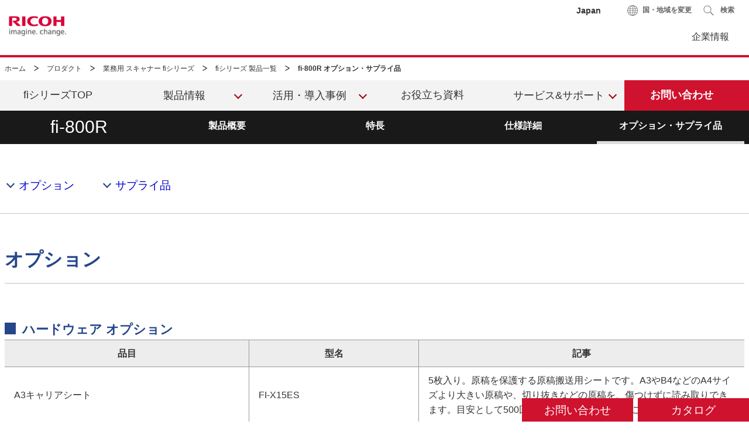

--- FILE ---
content_type: text/html
request_url: https://www.pfu.ricoh.com/fi/products/fi-800r/options.html
body_size: 8609
content:
<!DOCTYPE html>
<html lang="ja">
  <head>
    <meta charset="utf-8" />
    <meta name="viewport" content="width=device-width" />
    <meta name="description" content="fi-800Rのオプション・サプライ品をご紹介しているfiシリーズ公式サイトのページです。" />
    <meta name="language" content="ja" />
    <meta name="robots" content="" />
    <meta property="og:title" content="A4窓口業務向けコンパクトスキャナー fi-800R オプション・サプライ品 | リコー" />
    <meta property="og:type" content="website" />
    <meta property="og:description" content="fi-800Rのオプション・サプライ品をご紹介しているfiシリーズ公式サイトのページです。" />
    <meta property="og:url" content="https://www.pfu.ricoh.com/fi/products/fi-800r/options.html" />
    <meta property="og:site_name" content="リコー" />
    <meta property="og:image" content="https://www.pfu.ricoh.com/fi/products/fi-800r/img/ogp_fi-800r.png" />
    <meta name="twitter:card" content="summary_large_image" />
    <meta name="twitter:title" content="A4窓口業務向けコンパクトスキャナー fi-800R オプション・サプライ品 | リコー" />
    <meta name="twitter:description" content="fi-800Rのオプション・サプライ品をご紹介しているfiシリーズ公式サイトのページです。" />
    <meta name="twitter:image" content="https://www.pfu.ricoh.com/fi/products/fi-800r/img/ogp_fi-800r.png" />
    <title>A4窓口業務向けコンパクトスキャナー fi-800R オプション・サプライ品 | リコー</title>
    <link href="/favicon_ricoh.ico" rel="icon" />

    <link rel="stylesheet" href="/common/css/v5/country.css" />
    <link rel="stylesheet" href="/common/css/v5/multibyte.css" />
    <script src="/common/js/v5/init.js"></script>
    <link rel="stylesheet" href="/fi/common/css/navigation.css" />
    <script src="/fi/common/js/v5/fi_topmenu02_common_tcm102-4170784_tcm102-2750236-32.js"></script>
    <script src="/fi/common/js/v5/fdda-common_tcm102-5820308_tcm102-2750236-32.js"></script>
    <link rel="stylesheet" href="/fi/common/css/v5/fdda-common_tcm102-5820307_tcm102-2750236-32.css" />
    <link rel="stylesheet" href="/fi/common/css/v5/fi_Product_common_tcm102-4170781_tcm102-2750236-32.css" />
    <link rel="stylesheet" href="/fi/common/css/v5/fi_topmenu01_common_tcm102-4170782_tcm102-2750236-32.css" />
    <link rel="stylesheet" href="/fi/common/css/v5/fi_topmenu02_common_tcm102-4170783_tcm102-2750236-32.css" />
    <link rel="stylesheet" href="/fi/common/css/v5/fi_foot_contact_common_tcm102-4170780_tcm102-2750236-32.css" />
    <script>
      (function (w, d, s, l, i) {
        w[l] = w[l] || [];
        w[l].push({ "gtm.start": new Date().getTime(), event: "gtm.js" });
        var f = d.getElementsByTagName(s)[0],
          j = d.createElement(s),
          dl = l != "dataLayer" ? "&l=" + l : "";
        j.async = true;
        j.src = "//www.googletagmanager.com/gtm.js?id=" + i + dl;
        f.parentNode.insertBefore(j, f);
      })(window, document, "script", "dataLayer", "GTM-K5GPVV");
    </script>
  </head>
  <body>
    <!-- Google Tag Manager -->
    <noscript>
      <iframe src="//www.googletagmanager.com/ns.html?id=GTM-K5GPVV" height="0" width="0" style="display: none; visibility: hidden"></iframe>
    </noscript>
    <!-- End Google Tag Manager -->

    <header id="header">
      <div id="header-content">
        <div class="skip-link">
          <a href="#container"><span>このページの本文へ移動</span></a>
        </div>
        <div id="header-column">
          <div id="header-column-inner">
            <div id="header-group-title">
              <p id="corporate-symbol">
                <a href="/fi/">
                  <img src="/common/img/logo_ricoh.png" alt="Ricoh" />
                </a>
              </p>
            </div>
            <nav id="header-group-nav">
              <div id="header-group-nav-inner">
                <div id="utility-area">
                  <p class="utility-txt">Japan</p>
                  <div class="utility-icon">
                    <ul class="utility">
                      <li class="change">
                        <a href="/global/scanners/inquiry.html"><img src="/common/img/v5/utility/icon-earth-01.png" alt="" /><span class="label">国・地域を変更</span></a>
                      </li>
                      <li class="search js-dropdown-menu">
                        <a class="dd-hook" href="#header-search" data-open-text="開く" data-close-text="閉じる">
                          <img src="/common/img/v5/utility/icon-search-01.png" alt="" />
                          <span class="label">検索</span>
                        </a>
                        <div id="header-search" class="dd-content">
                          <div class="dd-content-inner">
                            <form method="get" action="https://search.pfu.jp/search">
                              <div class="search-wrapper">
                                <input type="text" name="query" class="search-input" id="Search" value="" title="検索" placeholder="サイト内検索" />
                                <button class="search-btn" type="submit" name="btnG">検索</button>
                              </div>
                              <input type="hidden" name="site" value="UWPZ3G2U" />
                              <input type="hidden" name="charset" value="UTF-8" />
                              <input type="hidden" name="group" value="1" />
                              <input type="hidden" name="design" value="1" />
                            </form>
                            <button class="close-btn" type="button"><span>閉じる</span></button>
                          </div>
                        </div>
                      </li>
                    </ul>
                  </div>
                </div>
                <div id="js-ctrl-icon-sp">
                  <div id="utility-icon-sp">
                    <ul class="utility-sp"></ul>
                  </div>
                  <button class="trans-nav-back" type="button">戻る</button>
                </div>
                <ul id="global-nav">
                  <li>
                    <a href="/about/">企業情報</a>
                  </li>
                </ul>
              </div>
            </nav>
          </div>
        </div>
      </div>
    </header>
    <div class="root-cover"></div>
    <noscript class="no-script">JavaScriptがオフの場合、一部のコンテンツが表示できないことがありますのでオンにしてご利用ください。</noscript>
    <div id="container">
      <div class="breadcrumb-wrapper">
        <ol class="breadcrumb">
          <li>
            <a href="/" itemprop="item">ホーム</a>
          </li>
          <li>
            <a href="/products/" itemprop="item">プロダクト</a>
          </li>
          <li>
            <a href="/fi/" itemprop="item">業務用 スキャナー fiシリーズ</a>
          </li>
          <li itemprop="itemListElement" itemscope itemtype="http://schema.org/ListItem">
            <a href="/fi/products/index.html" itemprop="item"><span itemprop="name">fiシリーズ 製品一覧 </span></a>
            <meta itemprop="position" content="6" />
          </li>

          <li itemprop="itemListElement" itemscope itemtype="http://schema.org/ListItem">
            <span itemprop="name">fi-800R オプション・サプライ品</span>
            <meta itemprop="position" content="7" />
          </li>
        </ol>
      </div>
      <main id="main">
        <div class="main-contents">
          <!-- ヘッダーメニュー -->
          <div id="navigation"></div>
          <!--メニュー2 Start{-->
          <div class="js-nav-fixed pc-menu">
            <div class="nav-a fi-menu02 release-before release-after">
              <div class="nav-a-inner">
                <ul>
                  <li class="hovernone" style="vertical-align: middle; padding: 5px 34px; font-size: 30px; color: #fff">fi-800R</li>
                  <li id="index">
                    <a href="/fi/products/fi-800r/"
                      ><span><strong>製品概要</strong></span></a
                    >
                  </li>
                  <li id="feature">
                    <a href="/fi/products/fi-800r/feature.html"
                      ><span><strong>特長</strong></span></a
                    >
                  </li>
                  <li id="specifications">
                    <a href="/fi/products/fi-800r/specifications.html"
                      ><span><strong>仕様詳細</strong></span></a
                    >
                  </li>
                  <li id="options">
                    <a href="/fi/products/fi-800r/options.html"
                      ><span><strong>オプション・サプライ品</strong></span></a
                    >
                  </li>
                </ul>
              </div>
            </div>
          </div>
          <div class="mobile-menu">
            <div class="release-before">
              <div style="padding: 0">
                <div class="section">
                  <div class="fi-menu02 section-inner lyt-panel-a" style="padding: 0">
                    <div class="nav-structure-a js-toggle" style="padding: 0">
                      <button style="width: 100%; padding-top: 15px; padding-bottom: 15px; font-size: 23px" class="menu-btn toggle-hook release-before" type="button" data-open-text="開く" data-close-text="閉じる">fi-800R<span class="toggle-txt">閉じる</span></button>
                      <ul class="toggle-content test" style="margin-top: 0px; right: auto; width: 100%; position: static">
                        <li style="display: list-item">
                          <a href="/fi/products/fi-800r/"><strong>製品概要</strong></a>
                        </li>
                        <li style="display: list-item">
                          <a href="/fi/products/fi-800r/feature.html"><strong>特長</strong></a>
                        </li>
                        <li style="display: list-item">
                          <a href="/fi/products/fi-800r/specifications.html"><strong>仕様詳細</strong></a>
                        </li>
                        <li style="display: list-item">
                          <a href="/fi/products/fi-800r/options.html"><strong>オプション・サプライ品</strong></a>
                        </li>
                      </ul>
                    </div>
                  </div>
                </div>
              </div>
            </div>
          </div>
          <!--アンカーリンク Start{-->
          <div style="border-bottom: 1px solid #c6c6c0" class="section">
            <div style="padding-bottom: 20px" class="section-inner">
              <ul class="list-link-a diff-anchor diff-inline">
                <li><a href="#content-01">オプション</a></li>
                <li><a href="#content-02">サプライ品</a></li>
              </ul>
            </div>
          </div>
          <!--オプション Start{-->
          <h1 style="display: none">業務用スキャナー fi-800R オプション&amp;サプライ品</h1>
          <div id="content-01">
            <div class="section">
              <div class="section-inner lyt-panel-a">
                <h2 class="hdg-b fi-product">オプション</h2>
                <h3 style="margin-top: 60px" class="fi-product-caption">ハードウェア オプション</h3>
                <table class="tbl-a fi-prpduct">
                  <thead>
                    <tr>
                      <th style="width: 33%">品目</th>
                      <th style="width: 23%">型名</th>
                      <th>記事</th>
                    </tr>
                  </thead>
                  <tbody>
                    <tr>
                      <td>A3キャリアシート</td>
                      <td>FI-X15ES</td>
                      <td>5枚入り。原稿を保護する原稿搬送用シートです。A3やB4などのA4サイズより大きい原稿や、切り抜きなどの原稿を、傷つけずに読み取りできます。目安として500回読み取るごとに交換することをお奨めします。</td>
                    </tr>
                    <tr>
                      <td>写真キャリアシート</td>
                      <td>FI-X15CP</td>
                      <td>3枚入り。原稿を保護する原稿搬送用シートです。写真や切り抜きなどの原稿を、傷つけずに読み取りできます。目安として500回読み取るごとに交換することをお奨めします。</td>
                    </tr>
                    <tr>
                      <td>冊子キャリアシート</td>
                      <td>FI-F850CB</td>
                      <td>1枚入り。原稿を保護する原稿搬送用シートです。写真が貼り付けられたパスポートなどの冊子を、傷つけずに読み取りできます。目安として、2,500回読み取るごとに交換することをお奨めします。</td>
                    </tr>
                  </tbody>
                </table>
                <h3 style="margin-top: 60px" class="fi-product-caption">ソフトウェア オプション</h3>
                <table class="tbl-a fi-prpduct">
                  <thead>
                    <tr>
                      <th style="width: 33%">品名</th>
                      <th style="width: 23%">型名</th>
                      <th>備考</th>
                    </tr>
                  </thead>
                  <tbody>
                    <tr>
                      <td>PaperStream Capture License</td>
                      <td>FI-PSCB2</td>
                      <td>
                        PaperStream Captureの追加ライセンス製品です。<br />
                        2台以上のPCにPaperStream Captureをインストールして、スキャナーを共用利用する場合に、1台につき1ライセンスご購入が必要です。
                      </td>
                    </tr>
                    <tr>
                      <td>PaperStream Capture Pro<span class="annotation">(注1)(注2)</span></td>
                      <td>FI-PSCP5Y1P</td>
                      <td>PaperStream Captureの標準機能に加えて、手書き文字のAI-OCRやチームでの作業分担など、より高度な機能を搭載した有償ソフトウェアです。1年間の使用権と契約期間中のサポートサービスを含みます。</td>
                    </tr>
                    <tr>
                      <td>PaperStream Capture Pro Premium<span class="annotation">(注1)</span></td>
                      <td>FI-PSCPM5Y1P</td>
                      <td>PaperStream Captureの標準機能に加えて、手書き文字のAI-OCRや画像のインポート機能、チームでの作業分担など、より高度な機能を搭載した有償ソフトウェアです。1年間の使用権と契約期間中のサポートサービスを含みます。</td>
                    </tr>
                    <tr>
                      <td>RICOH Scanner Control SDK</td>
                      <td>―</td>
                      <td>
                        スキャナーを制御するプログラムを開発可能とする開発キットです。<br />
                        スキャナーと業務アプリケーションの連携、画像処理機能の強化により、システム構築の開発効率が大幅にアップします。
                      </td>
                    </tr>
                    <tr>
                      <td>fi Series Web API</td>
                      <td>―</td>
                      <td>Webアプリケーションから、fiシリーズスキャナーを活用するためのコンポーネントです。JavaScriptから利用することができ、Webアプリケーションに簡単に組み込むことができます。</td>
                    </tr>
                    <tr>
                      <td>
                        RICOH Scanner Control SDK<br />
                        有償サポートパッケージ
                      </td>
                      <td>FI-SSDK2</td>
                      <td>RICOH Scanner Control SDK（スキャナーの専用知識を持たない開発者でも、制御プログラムを開発できるキット）用の有償サポートパッケージです。メールによるお問い合わせサポートを1年間行います。</td>
                    </tr>
                  </tbody>
                </table>
                <ul class="annotation-notes">
                  <li><span class="annotation">(注1)</span> 複数年ライセンスもご用意しております。詳細は<a href="/fi/software/capture-pro/price.html" style="display: inline; text-decoration: underline">PaperStream Capture Pro動作環境・価格ページ</a>を参照ください。</li>
                  <li><span class="annotation">(注2)</span> 「ファイルインポート」機能を利用するには、スキャナー機種によらず、「PaperStream Capture Pro Premium」のライセンス購入が必要です。</li>
                </ul>
              </div>
            </div>
          </div>
          <!--オプションリンクボタン Start{-->
          <div class="section">
            <div class="section-inner lyt-panel-a" style="padding: 0px">
              <ul class="lyt-btn-b" style="justify-content: center; margin-top: 0px">
                <li><a class="btn-a" href="/fi/option/">オプション一覧はこちら</a></li>
              </ul>
            </div>
          </div>
          <!--サプライ品 Start{-->
          <div id="content-02">
            <div class="section">
              <div class="section-inner lyt-panel-a">
                <h2 class="hdg-b fi-product">サプライ品</h2>
                <p>
                  本イメージスキャナーを安定した品質で続けてご使用頂くために、定期的な消耗品の交換および清掃を行なってください。<br />
                  ※純正品以外の消耗品、清掃用品の使用により生じた、本体の損傷・故障及び障害については、保証期間内でも有償修理になります。
                </p>
                <ul class="list-link-a pc-content">
                  <li><a href="/fi/support/consumables/">サプライ品の詳細はこちら</a></li>
                </ul>
                <h3 style="margin-top: 60px" class="fi-product-caption">ScanAid （メンテナンスキット）</h3>
                <table class="tbl-a fi-prpduct">
                  <thead>
                    <tr>
                      <th style="width: 30%">対応スキャナー</th>
                      <th style="width: 26%">型名</th>
                      <th>同梱品</th>
                    </tr>
                  </thead>
                  <tbody>
                    <tr>
                      <td>fi-800R</td>
                      <td>FI-800SA</td>
                      <td>パッドユニット、クリーナF1（50ml）、クリーニングクロス（20枚入り）、手引き</td>
                    </tr>
                  </tbody>
                </table>
                <h3 style="margin-top: 50px" class="fi-product-caption">消耗品</h3>
                <table class="tbl-a fi-prpduct">
                  <thead>
                    <tr>
                      <th style="width: 23%">品名</th>
                      <th style="width: 23%">型名</th>
                      <th style="width: 12%">数量</th>
                      <th style="width: 20%">推奨交換周期</th>
                      <th>内容</th>
                    </tr>
                  </thead>
                  <tbody>
                    <tr>
                      <td>パッドユニット</td>
                      <td>FI-C800P</td>
                      <td>1個</td>
                      <td>3万枚</td>
                      <td>原稿を分離するパッド部品</td>
                    </tr>
                    <tr>
                      <td>ピックローラ</td>
                      <td>FI-C800PR</td>
                      <td>1個</td>
                      <td>15万枚</td>
                      <td>原稿を搬送するローラ部品</td>
                    </tr>
                  </tbody>
                </table>
                <h3 style="margin-top: 50px" class="fi-product-caption">製品付属品</h3>
                <table class="tbl-a fi-prpduct">
                  <thead>
                    <tr>
                      <th style="width: 23%">品名</th>
                      <th style="width: 24%">型名</th>
                      <th style="width: 53%">内容</th>
                    </tr>
                  </thead>
                  <tbody>
                    <tr>
                      <td>ACアダプタ―</td>
                      <td>FI-800ACA</td>
                      <td>fi-800Rの標準添付品と同じACアダプターです。</td>
                    </tr>
                    <tr>
                      <td>ACケーブル</td>
                      <td>FI-800ACC</td>
                      <td>fi-800Rの標準添付品と同じACケーブルです。</td>
                    </tr>
                    <tr>
                      <td>USBケーブル</td>
                      <td>FI-800USC</td>
                      <td>fi-800Rの標準添付品と同じUSBケーブルです。</td>
                    </tr>
                  </tbody>
                </table>
                <h3 style="margin-top: 50px" class="fi-product-caption">清掃用品</h3>
                <table class="tbl-a fi-prpduct">
                  <thead>
                    <tr>
                      <th style="width: 23%">品名</th>
                      <th style="width: 24%">型名</th>
                      <th style="width: 26%">内容</th>
                      <th>特記事項</th>
                    </tr>
                  </thead>
                  <tbody>
                    <tr>
                      <td>クリーナF1</td>
                      <td>FI-C100CF1</td>
                      <td>1本<br />（容量： 100ml）</td>
                      <td>パッドユニット、ピックローラなどの日常の清掃に使用</td>
                    </tr>
                    <tr>
                      <td>クリーニングペーパー</td>
                      <td>FI-C100CP</td>
                      <td>1冊<br />（10枚入り）</td>
                      <td>クリーナF1を吹きつけ、日常のローラ清掃に使用</td>
                    </tr>
                    <tr>
                      <td>クリーニングワイプ</td>
                      <td>FI-C100CW</td>
                      <td>1箱<br />（24袋入り）</td>
                      <td>ローラや搬送ガイドなどの日常の清掃に使用</td>
                    </tr>
                  </tbody>
                </table>
                <p>
                  清掃などの目的でエアスプレーおよびアルコール等を含むスプレーは使用しないでください。<br />
                  スプレーから噴射される強い空気によって、埃などが装置内部に侵入し、故障や装置異常の原因となる場合があります。<br />
                  また、静電気などによるスパーク（火花）により引火する恐れがあります。
                </p>
              </div>
            </div>
          </div>
          <div class="section diff-bg-c">
            <div class="section-inner fi-top">
              <h2 class="hdg-b diff-center">ご購入をご検討の方はこちら</h2>
              <div class="fi-top-consideration" style="margin-bottom: 30px">
                <div class="col">
                  <h3 style="text-align: center"><img src="/fi/images/v5/fi-common-icn01_tcm102-5499634_tcm102-2750236-32.png" style="vertical-align: middle" alt="" />まずはお気軽にお問い合わせください</h3>
                  <ul class="box">
                    <li style="padding-top: 21px"><strong>デモ機</strong>で試したい</li>
                    <li style="padding-top: 21px"><strong>見積</strong>が欲しい</li>
                    <li style="padding-top: 21px"><strong>購入先</strong>を知りたい</li>
                  </ul>
                  <p class="sub-text">営業担当者、販売代理店よりご連絡いたします。</p>
                  <div class="lyt-btn-a" style="margin: auto 0 10px; justify-content: center">
                    <a href="/registration/fiseries/purchase/form.html" class="btn-b" style="min-width: auto; width: 100%; max-width: 400px">今すぐ無料相談</a>
                  </div>
                </div>
                <div class="col">
                  <h3 style="text-align: center"><img src="/fi/images/v5/fi-common-icn02_tcm102-5499635_tcm102-2750236-32.png" style="vertical-align: middle" alt="" />製品・技術について相談したい</h3>
                  <ul class="box">
                    <li><strong>機種選び</strong>を<br class="pc-content" />迷っている</li>
                    <li><strong>実現方法</strong>を<br class="pc-content" />知りたい</li>
                    <li><strong>ソフト</strong>を<br class="pc-content" />詳しく知りたい</li>
                  </ul>
                  <p class="sub-text">サポート担当よりご連絡いたします。</p>
                  <div class="lyt-btn-a" style="margin: auto 0 10px; justify-content: center">
                    <a href="/registration/fiseries/contact/form.html" class="btn-b" style="min-width: auto; width: 100%; max-width: 400px">お問い合わせ</a>
                  </div>
                </div>
              </div>
              <div class="lyt-panel-a pc-ather-content">
                <ul class="lyt-col-announce-a fi-products-col4 fi-top-ather">
                  <li class="col">
                    <div class="lyt-btn-b">
                      <a href="/registration/fiseries/material/" class="btn-b"> <img src="/fi/images/v5/fi-common-icn03_tcm102-5499636_tcm102-2750236-32.png" style="max-width: 18px" alt="" /> お役立ち資料ダウンロード </a>
                    </div>
                    <p style="font-size: 14px; margin-top: 10px">fiシリーズについて詳しく知ることができる<br />資料を無料でダウンロードできます。</p>
                  </li>
                  <li class="col">
                    <div class="lyt-btn-b">
                      <a href="/fi/brochures/" class="btn-b"> <img src="/fi/images/v5/fi-common-icn04_tcm102-5499637_tcm102-2750236-32.png" style="max-width: 27px" alt="" /> カタログダウンロード </a>
                    </div>
                    <p style="font-size: 14px; margin-top: 10px">最新のカタログをご案内いたします。</p>
                  </li>
                  <li class="col">
                    <div class="lyt-btn-b">
                      <a href="/fi/rental.html" class="btn-b"> <img src="/fi/images/v5/fi-common-icn05_tcm102-5499638_tcm102-2750236-32.png" style="max-width: 27px" alt="" /> デモ機貸し出しサービス </a>
                    </div>
                    <p style="font-size: 14px; margin-top: 10px">fiシリーズ各製品の性能などを<br />ご評価いただくことができます。</p>
                  </li>
                  <li class="col">
                    <div class="lyt-btn-b">
                      <a href="/fi/showroom.html" class="btn-b"> <img src="/fi/images/v5/fi-common-icn06_tcm102-5499639_tcm102-2750236-32.png" style="max-width: 33px" alt="" /> ショールームのご案内 </a>
                    </div>
                    <p style="font-size: 14px; margin-top: 10px">fiシリーズ各製品を実際に<br />お試しいただけます。</p>
                  </li>
                </ul>
              </div>
            </div>
          </div>
          <!--fiシリーズ サポート Start{-->
          <div class="section diff-bg-e">
            <div class="section-inner">
              <h2 class="hdg-b diff-center">サービス&amp;サポート</h2>
              <div class="lyt-panel-a">
                <div class="lyt-help-a fi-top-help-a fi-lyt-help-a">
                  <div class="columns" style="justify-content: center; max-width: none">
                    <a href="https://faq.pfu.jp/?site_domain=fi" target="_blank">
                      <div style="justify-content: center" class="column-content hover">
                        <p class="help-hdg" style="text-align: center">
                          よくあるご質問<br />
                          <img src="/fi/images/v5/fi-question_tcm102-5499646_tcm102-2750236-32.png" alt="" />
                        </p>
                      </div>
                    </a>
                    <a href="/fi/manual/">
                      <div style="justify-content: center" class="column-content hover">
                        <p class="help-hdg" style="text-align: center">
                          マニュアル<br />
                          <img src="/fi/images/v5/fi-manual_tcm102-5499644_tcm102-2750236-32.png" alt="" />
                        </p>
                      </div>
                    </a>
                    <a href="/fi/dl/" target="_blank">
                      <div style="justify-content: center" class="column-content hover">
                        <p class="help-hdg" style="text-align: center">
                          ドライバダウンロード<br />
                          <img src="/fi/images/v5/fi-download_tcm102-5499642_tcm102-2750236-32.png" alt="" />
                        </p>
                      </div>
                    </a>
                    <a href="/fi/software/">
                      <div style="justify-content: center" class="column-content hover">
                        <p class="help-hdg" style="text-align: center">
                          ソフトウェア開発キット<br />
                          <img src="/fi/images/v5/fi-development_tcm102-5499641_tcm102-2750236-32.png" alt="" />
                        </p>
                      </div>
                    </a>
                  </div>
                </div>
              </div>
              <ul class="lyt-btn-a" style="justify-content: center; margin-top: 50px">
                <li><a class="btn-a" href="/fi/support/">サービス&amp;サポート総合情報</a></li>
              </ul>
            </div>
          </div>
          <script>
            piAId = "720843";
            piCId = "2372";
            piHostname = "pi.pardot.com";
            (function () {
              function async_load() {
                var s = document.createElement("script");
                s.type = "text/javascript";
                s.src = ("https:" == document.location.protocol ? "https://pi" : "http://cdn") + ".pardot.com/pd.js";
                var c = document.getElementsByTagName("script")[0];
                c.parentNode.insertBefore(s, c);
              }
              if (window.attachEvent) {
                window.attachEvent("onload", async_load);
              } else {
                window.addEventListener("load", async_load, false);
              }
            })();
          </script>
        </div>
      </main>
      <div class="page-top">
        <a href="#top"><img src="/common/img/v5/arrows/arrow_up.gif" alt="ページの先頭へ" width="56" height="56" /></a>
      </div>
    </div>

    <footer>
      <div id="footer-conversion">
        <div id="footer-conversion-inner">
          <ul class="conv-list">
            <li class="conversion"><a class="contact" href="/registration/fiseries/inquiry.html">お問い合わせ</a></li>
            <li class="conversion"><a class="register" href="/fi/brochures/">カタログ</a></li>
          </ul>
        </div>
      </div>

      <div id="footer">
        <div id="footer-group-nav">
          <div id="footer-group-nav-inner">
            <div id="footer-nav-b">
              <ul class="utility">
                <li><a href="/terms/">著作権とリンクについて</a></li>
                <li><a href="/privacy/">個人情報保護の取り組み</a></li>
                <li><a href="/contact/">お問い合わせ</a></li>
              </ul>
            </div>
          </div>
        </div>
        <div id="footer-group-utility">
          <dl class="social-content">
            <dt>ソーシャルメディア公式アカウント</dt>
            <dd>
              <ul class="social">
                <li>
                  <a href="https://www.youtube.com/channel/UCHMoph4xbOTbHGP8Gysv79A">
                    <img src="/common/img/v5/sns/icon-youtube-32.png" alt="YouTube" />
                  </a>
                </li>
              </ul>
            </dd>
          </dl>
        </div>
        <div id="footer-group-bylaw">
          <ul class="legal-info"></ul>
          <p class="copyright"><small>&copy; PFU Limited 2023</small></p>
        </div>
      </div>
    </footer>
    <script src="/common/js/jquery.min.js"></script>
    <script src="/common/js/v5/common.js"></script>

    <script src="/fi/common/js/nav.js"></script>
  </body>
</html>


--- FILE ---
content_type: text/html
request_url: https://www.pfu.ricoh.com/fi/common/js/navigation-new.html
body_size: 1275
content:
<div id="nav-header" class="c-nav-header-wrap">
  <!-- p>fiシリーズMenu</!-->
  <nav class="Nav" role="navigation" aria-label="メインメニュー">
    <div class="navbtn">
      <button id="nav-toggle" aria-controls="fi-navigation" aria-expanded="false" aria-label="メニューを開閉">
        <p class="sp-btn">fiシリーズMenu</p>
        <div class="is-mark">
          <span></span>
          <span></span>
          <span></span>
        </div>
      </button>
    </div>
    <div id="fi-navigation" class="Nav" aria-hidden="true">
      <ul class="nav-content">
        <li><a href="/fi/">fiシリーズTOP</a></li>
        <li class="parent">
          <button aria-expanded="false" aria-controls="submenu-products" id="menu-products">製品情報</button>
          <ul id="submenu-products" class="submenu" aria-hidden="true">
            <li><a href="/fi/products/">製品一覧</a></li>
            <li><a href="/fi/software/">ソフト・ソリューション</a></li>
            <li><a href="/fi/selectnavi/advanced/">スキャナーセレクトナビ</a></li>
            <li><a href="/fi/online-showroom.html">オンラインショールーム</a></li>
            <li><a href="/fi/rental.html">デモ機貸し出しサービス</a></li>
            <li><a href="/fi/showroom.html">ショールームに来館</a></li>
            <li><a href="/fi/software/comparison.html">モデル別対応表</a></li>
            <li><a href="/fi/archive/">今まで発表した製品</a></li>
          </ul>
        </li>
        <li class="parent">
          <button aria-expanded="false" aria-controls="submenu-case" id="menu-case">活用・導入事例</button>
          <ul id="submenu-case" class="submenu" aria-hidden="true">
            <li><a href="/fi/casestudy/">導入事例</a></li>
            <li><a href="/fi/uservoice/">ユーザーの声</a></li>
            <li><a href="/fi/case/">活用ガイド</a></li>
          </ul>
        </li>
        <li><a href="/registration/fiseries/material/">お役立ち資料</a></li>
        <li class="parent">
          <button aria-expanded="false" aria-controls="submenu-service" id="menu-service">サービス&amp;サポート</button>
          <ul id="submenu-service" class="submenu" aria-hidden="true">
            <li><a href="/fi/support/">サービス&amp;サポート総合情報</a></li>
            <li><a href="/fi/dl/">ドライバダウンロード</a></li>
            <li><a href="/fi/manual/">マニュアル</a></li>
            <li><a href="/fi/support/maintenance-service/">保守サービス</a></li>
            <li><a href="https://faq.pfu.jp/?site_domain=fi&_fsi=oRXXx6QJ">よくあるご質問</a></li>
          </ul>
        </li>
        <li><a href="/registration/fiseries/inquiry.html">お問い合わせ</a></li>
      </ul>
    </div>
    <!-- /.Nav -->
  </nav>
</div>


--- FILE ---
content_type: text/css
request_url: https://www.pfu.ricoh.com/common/css/v5/country.css
body_size: 58936
content:
@charset "UTF-8";

#footer-conversion .conv-list>li>a::before,
#footer-conversion .conv-list>li>button::before,
#footer-conversion .conv-content .btn a::before,
#footer-conversion .conv-content .contact-list>li a::before,
.list-link-a.diff-anchor>li>a::after,
.list-error-a>li::before,
.list-contact-a a::before,
.lyt-contact-a .list-contact-a .contact-inner::before,
/*
.nav-b ul a::after,
.btn-b.diff-register::before,
.btn-b.diff-tel::before,
.btn-b.diff-mail::before,
.btn-b.diff-login::before,
*/
.lyt-share-a .share-btn::before {
  background-image: url(/common/img/v5/icons/sprite2.png);
}

/*! normalize.css v4.1.1 | MIT License | github.com/necolas/normalize.css */
html {
  font-family: sans-serif;
  -ms-text-size-adjust: 100%;
  -webkit-text-size-adjust: 100%;
}

body {
  margin: 0;
}

article,
aside,
details,
figcaption,
figure,
footer,
header,
main,
menu,
nav,
section,
summary {
  display: block;
}

audio,
canvas,
progress,
video {
  display: inline-block;
}

audio:not([controls]) {
  display: none;
  height: 0;
}

progress {
  vertical-align: baseline;
}

template,
[hidden] {
  display: none;
}

a {
  background-color: transparent;
  -webkit-text-decoration-skip: objects;
}

a:active,
a:hover {
  outline-width: 0;
}

abbr[title] {
  border-bottom: none;
  text-decoration: underline;
  text-decoration: underline dotted;
}

b,
strong {
  font-weight: inherit;
}

b,
strong {
  font-weight: bolder;
}

dfn {
  font-style: italic;
}

h1 {
  font-size: 2em;
  margin: 0.67em 0;
}

mark {
  background-color: #ff0;
  color: #000;
}

small {
  font-size: 80%;
}

sub,
sup {
  font-size: 75%;
  line-height: 0;
  position: relative;
  vertical-align: baseline;
}

sub {
  bottom: -0.25em;
}

sup {
  top: -0.5em;
}

img {
  border-style: none;
}

svg:not(:root) {
  overflow: hidden;
}

code,
kbd,
pre,
samp {
  font-family: monospace, monospace;
  font-size: 1em;
}

figure {
  margin: 1em 40px;
}

hr {
  box-sizing: content-box;
  height: 0;
  overflow: visible;
}

button,
input,
select,
textarea {
  font: inherit;
  margin: 0;
}

optgroup {
  font-weight: 700;
}

button,
input {
  overflow: visible;
}

button,
select {
  text-transform: none;
}

button,
html [type="button"],
[type="reset"],
[type="submit"] {
  -webkit-appearance: button;
}

button::-moz-focus-inner,
[type="button"]::-moz-focus-inner,
[type="reset"]::-moz-focus-inner,
[type="submit"]::-moz-focus-inner {
  border-style: none;
  padding: 0;
}

button:-moz-focusring,
[type="button"]:-moz-focusring,
[type="reset"]:-moz-focusring,
[type="submit"]:-moz-focusring {
  outline: 1px dotted ButtonText;
}

fieldset {
  border: 1px solid silver;
  margin: 0 2px;
  padding: 0.35em 0.625em 0.75em;
}

legend {
  box-sizing: border-box;
  color: inherit;
  display: table;
  max-width: 100%;
  padding: 0;
  white-space: normal;
}

textarea {
  overflow: auto;
}

[type="checkbox"],
[type="radio"] {
  box-sizing: border-box;
  padding: 0;
}

[type="number"]::-webkit-inner-spin-button,
[type="number"]::-webkit-outer-spin-button {
  height: auto;
}

[type="search"] {
  -webkit-appearance: textfield;
  outline-offset: -2px;
}

[type="search"]::-webkit-search-cancel-button,
[type="search"]::-webkit-search-decoration {
  -webkit-appearance: none;
}

::-webkit-input-placeholder {
  color: inherit;
  opacity: 0.54;
}

::-webkit-file-upload-button {
  -webkit-appearance: button;
  font: inherit;
}

:root {
  font-size: 10px;
}

body {
  background: #fff;
  color: #333;
  font-size: 1.6rem;
  font-family: Arial, sans-serif;
  line-height: 1.6;
  word-wrap: break-word;
  overflow-wrap: break-word;
}

:lang(en) body {
  font-size: 1.8rem;
  line-height: 1.8;
}

@media only screen and (max-width: 480px) {
  :lang(en) body {
    font-size: 1.6rem;
    line-height: 1.6;
  }
}

@media only screen and (min-width: 1001px) {
  body {
    height: auto !important;
  }
}

*,
*::before,
*::after {
  box-sizing: border-box;
}

ul,
ol {
  list-style-type: none;
}

a {
  color: #333;
  text-decoration: underline;
  transition: color 0.2s;
}

a:hover,
a:active,
a:focus {
  text-decoration: none;
  color: #57564f;
}

a:visited {
  text-decoration: underline;
}

em {
  font-style: italic;
}

:lang(en) em {
  /*  font-weight: 400; --- Ricoh --- */
  font-family: Arial, sans-serif;
}

strong {
  font-weight: 700;
}

:lang(en) strong {
  /*  font-weight: 400; --- Ricoh --- */
  font-family: Arial, sans-serif;
}

sup {
  font-size: 1.2rem;
}

b {
  font-weight: 700;
}

:lang(en) b {
  font-weight: 400;
  font-family: Arial, sans-serif;
}

i {
  font-style: italic;
}

img {
  max-width: 100%;
  vertical-align: bottom;
  height: auto;
}

p,
ul,
ol,
dl,
dt,
dd,
table,
h1,
h2,
h3,
h4,
h5,
h6,
blockquote,
form {
  margin: 0;
  padding: 0;
}

dfn,
cite {
  font-style: normal;
}

small {
  font-size: 100%;
}

table {
  border-collapse: collapse;
  width: 100%;
}

input,
select,
button,
textarea {
  font-family: Arial, sans-serif;
  -webkit-appearance: none;
  -moz-appearance: none;
  appearance: none;
  border-radius: 0;
}

input[type="reset"],
input[type="image"],
input[type="submit"],
input[type="button"],
button {
  cursor: pointer;
}

button {
  -webkit-appearance: none;
  -moz-appearance: none;
  appearance: none;
  border: 0;
  background: none;
  padding: 0;
}

.clearfix:after {
  display: block;
  clear: both;
  content: "";
}

#header {
  display: block;
  max-width: inherit;
}

@media only screen and (min-width: 1001px) {
  #header {
    height: auto !important;
    padding: 0;
  }
}

@media only screen and (max-width: 1000px) {
  #header {
    width: 100%;
    overflow: hidden;
    transition: background 0.25s;
    padding: 0;
  }

  #header.is-visible {
    position: absolute;
    top: 0;
    left: 0;
    background: rgba(0, 0, 0, 0.4);
    z-index: 9999;
  }

  [data-browser="IE11"] #header.is-visible {
    width: 100%;
  }
}

#header-content {
  background: rgba(255, 255, 255, 0.96);
  position: relative;
  z-index: 300;
  width: 100%;
}

@media only screen and (max-width: 1000px) {
  #header-content {
    background: #fff;
  }
}

#header-content::before {
  display: block;
  position: absolute;
  content: "";
  bottom: -20px;
  left: 0;
  width: 100%;
  height: 20px;
  /*  background: linear-gradient(rgba(0, 0, 0, .08), rgba(255, 255, 255, 0));  --- Ricoh ---  */
  border-top: solid 4px #cf142b;
  /* --- Ricoh ---  */
  pointer-events: none;
}

@media only screen and (max-width: 1000px) {
  #header-content::before {
    display: none;
  }
}

@media only screen and (max-width: 480px) {
  #header-content {
    box-shadow: none;
  }

  #header-content::before {
    display: none;
  }
}

#header-content .skip-link {
  overflow: hidden;
  font-size: 1.6rem;
}

#header-content .skip-link a {
  text-align: center;
  color: #fff;
  background: #57564f;
  display: block;
  overflow: hidden;
  height: 0;
  padding: 0 8px;
  text-decoration: none;
}

#header-content .skip-link a:focus {
  height: auto;
}

#header-content .skip-link a span {
  padding: 5px 0;
  display: block;
}

#header-content .skip-link a span::after {
  display: inline-block;
  content: "";
  width: 10px;
  height: 10px;
  border-top: 1px solid #fff;
  border-right: 1px solid #fff;
  -webkit-transform: rotate(135deg);
  transform: rotate(135deg);
  margin: 0 0 2px 12px;
}

#header-group-cookie {
  background: #706f67;
}

#header-group-cookie-inner {
  display: none;
  -webkit-align-items: center;
  -ms-flex-align: center;
  align-items: center;
  max-width: 1280px;
  margin: 0 auto;
  padding: 8px 0;
  color: #fff;
}

[data-script-enabled="true"] #header-group-cookie-inner {
  display: -webkit-flex;
  display: -ms-flexbox;
  display: flex;
}

@media only screen and (max-width: 1280px) {
  #header-group-cookie-inner {
    padding: 8px;
  }
}

@media only screen and (max-width: 1000px) {
  #header-group-cookie-inner {
    padding: 12px 16px 16px;
  }
}

@media only screen and (max-width: 767px) {
  #header-group-cookie-inner {
    display: block;
    -webkit-flex-direction: column;
    -ms-flex-direction: column;
    flex-direction: column;
    text-align: center;
  }
}

#header-group-cookie-inner .desc {
  -webkit-flex: 1;
  -ms-flex: 1;
  flex: 1;
  margin-right: 10px;
  line-height: 1.2;
  width: 100%;
  font-size: 1.6rem;
}

@media only screen and (max-width: 1000px) {
  #header-group-cookie-inner .desc {
    font-size: 1.4rem;
  }

  [data-browser="IE11"] #header-group-cookie-inner .desc {
    -webkit-flex: auto;
    -ms-flex: auto;
    flex: auto;
  }
}

@media only screen and (max-width: 767px) {
  #header-group-cookie-inner .desc {
    margin: 0 0 8px;
  }
}

#header-group-cookie-inner .btns {
  margin-left: -8px;
  display: table;
}

@media only screen and (max-width: 767px) {
  #header-group-cookie-inner .btns {
    display: -webkit-flex;
    display: -ms-flexbox;
    display: flex;
    -webkit-justify-content: center;
    -ms-flex-pack: center;
    justify-content: center;
  }
}

#header-group-cookie-inner .btns > li {
  font-size: 1.4rem;
  padding-left: 8px;
  line-height: 1.2;
  display: table-cell;
}

@media only screen and (max-width: 767px) {
  #header-group-cookie-inner .btns > li {
    display: block;
  }
}

#header-group-cookie-inner .btns a {
  display: block;
  text-decoration: none;
  padding: 8px 30px 8px 23px;
  min-height: 32px;
  box-shadow: 0 1px 2px rgba(0, 0, 0, 0.18);
  position: relative;
  transition: background 0.2s;
}

#header-group-cookie-inner .btns a::before {
  display: block;
  position: absolute;
  content: "";
  top: 50%;
  right: 10px;
  width: 7px;
  height: 7px;
  border-top: 2px solid #fff;
  border-right: 2px solid #fff;
  -webkit-transform: rotate(45deg);
  transform: rotate(45deg);
  margin-top: -3.5px;
}

#header-group-cookie-inner .btns .agree a {
  background: #cf122e;
  color: #fff;
}

#header-group-cookie-inner .btns .agree a:hover,
#header-group-cookie-inner .btns .agree a:active,
#header-group-cookie-inner .btns .agree a:focus {
  background: #d11124;
}

#header-group-cookie-inner .btns .more a {
  background: #fff;
  color: #cf122e;
  min-width: 114px;
}

#header-group-cookie-inner .btns .more a::before {
  border-top: 2px solid #cf122e;
  border-right: 2px solid #cf122e;
}

#header-group-cookie-inner .btns .more a:hover,
#header-group-cookie-inner .btns .more a:active,
#header-group-cookie-inner .btns .more a:focus {
  background: #f6cfd3;
}

#header-column {
  /*    border-top: 3px solid #cf122e --- Ricoh ---  */
}

#header-column.diff-group-corp {
  border-color: #9e9d96;
}

#header-column-inner {
  max-width: 1280px;
  margin: 0 auto;
  display: -webkit-flex;
  display: -ms-flexbox;
  display: flex;
  -webkit-justify-content: space-between;
  -ms-flex-pack: justify;
  justify-content: space-between;
}

@media only screen and (max-width: 1000px) {
  #header-column-inner {
    border-bottom: 2px solid #ccccc6;
    position: relative;
    display: block;
  }

  [data-script-enabled="true"] #header-column-inner {
    display: -webkit-flex;
    display: -ms-flexbox;
    display: flex;
    -webkit-justify-content: space-between;
    -ms-flex-pack: justify;
    justify-content: space-between;
  }
}

@media only screen and (max-width: 767px) {
  .diff-group-corp #header-column-inner {
    -webkit-flex-wrap: wrap;
    -ms-flex-wrap: wrap;
    flex-wrap: wrap;
  }
}

#header-group-title {
  position: relative;
  min-height: 94px;
}

@media only screen and (max-width: 1280px) {
  #header-group-title {
    padding: 0 8px;
  }
}

@media only screen and (max-width: 1000px) {
  #header-group-title {
    min-height: inherit;
  }
}

@media only screen and (max-width: 480px) {
  #header-group-title {
    padding: 0 16px;
  }
}

@media only screen and (max-width: 767px) {
  .diff-group-corp #header-group-title {
    display: block;
    width: 100%;
  }
}

#site-title {
  font-size: 2.8rem;
  color: #57564f;
  font-weight: 700;
  padding: 11px 10px 14px 0;
  line-height: 1.4;
  min-height: 75px;
  display: -webkit-flex;
  display: -ms-flexbox;
  display: flex;
  -webkit-align-items: center;
  -ms-flex-align: center;
  align-items: center;
}

:lang(en) #site-title {
  font-weight: 400;
  font-family: Arial, sans-serif;
}

@media only screen and (max-width: 1000px) {
  #site-title {
    padding: 16px 10px 14px 8px;
    font-size: 2.4rem;
    min-height: inherit;
  }
}

@media only screen and (max-width: 480px) {
  #site-title {
    font-size: 2rem;
    padding: 12px 10px 12px 0;
  }
}

#site-title a {
  text-decoration: none;
  color: #57564f;
  display: inline-block;
}

@media only screen and (max-width: 480px) {
  #site-title .sub {
    display: block;
    font-size: 1.4rem;
  }
}

#site-title img {
  display: block;
  max-width: inherit;
  width: 100%;
}

#corporate-symbol {
  margin-top: 20px;
}

#corporate-symbol img {
  width: auto;
  /*  height: 49px; --- Ricoh ---  */
  height: 60px;
  max-width: inherit;
}

@media only screen and (max-width: 1000px) {
  #corporate-symbol {
    margin-top: 12px;
  }

  #corporate-symbol img {
    height: 45px;
  }
}

@media only screen and (max-width: 480px) {
  #corporate-symbol img {
    width: auto;
    height: 30px;
  }
}

.diff-group-corp #corporate-symbol {
  max-width: 430px;
  width: calc(430vw * 100 / 1280);
}

.diff-group-corp #corporate-symbol img {
  max-width: 100%;
  height: auto;
}

@media only screen and (max-width: 1280px) {
  .diff-group-corp #corporate-symbol {
    max-width: 380px;
    width: calc(380vw * 100 / 1280);
  }
}

@media only screen and (max-width: 1000px) {
  .diff-group-corp #corporate-symbol {
    width: auto;
  }

  .diff-group-corp #corporate-symbol img {
    max-width: inherit;
  }
}

@media only screen and (max-width: 767px) {
  .diff-group-corp #corporate-symbol {
    margin-top: 16px;
    max-width: inherit;
    width: auto;
  }

  .diff-group-corp #corporate-symbol img {
    max-width: 100%;
  }
}

@media only screen and (max-width: 480px) {
  .diff-group-corp #corporate-symbol {
    text-align: center;
    padding-top: 0;
    padding-bottom: 0;
  }
}

#header-group-nav {
  width: 100%;
  min-height: 120px;
}

[data-script-enabled="true"] #header-group-nav {
  min-height: 94px;
}

@media only screen and (max-width: 1000px) {
  #header-group-nav {
    min-height: inherit;
  }

  [data-script-enabled="true"] #header-group-nav {
    min-height: inherit;
  }
}

#header-group-nav-inner {
  display: -webkit-flex;
  display: -ms-flexbox;
  display: flex;
  -webkit-flex-direction: column;
  -ms-flex-direction: column;
  flex-direction: column;
  -webkit-align-items: flex-end;
  -ms-flex-align: end;
  align-items: flex-end;
  height: 100%;
}

@media only screen and (max-width: 1000px) {
  #header-group-nav-inner {
    min-height: 71px;
    padding: 0;
  }

  [data-script-enabled="true"] #header-group-nav-inner {
    display: block;
  }
}

@media only screen and (max-width: 480px) {
  #header-group-nav-inner {
    min-height: 59px;
  }
}

.diff-no-gnav #header-group-nav-inner {
  -webkit-justify-content: flex-end;
  -ms-flex-pack: end;
  justify-content: flex-end;
}

.diff-group-corp + .diff-no-gnav #header-group-nav-inner {
  -webkit-justify-content: flex-start;
  -ms-flex-pack: start;
  justify-content: flex-start;
}

@media only screen and (max-width: 767px) {
  .diff-group-corp #header-group-nav-inner {
    min-height: inherit;
  }
}

#header-group-nav-inner .trans-nav-back {
  display: none;
}

@media only screen and (max-width: 1000px) {
  #header-group-nav-inner .trans-nav-back {
    font-size: 1.6rem;
    position: relative;
    z-index: 1;
    background: #eee;
    padding: 11px 0 11px 38px;
    width: 100%;
    text-align: left;
    border-top: 1px solid #c6c6c0;
    line-height: 1.4;
  }

  #header-group-nav-inner .trans-nav-back.is-visible {
    display: block !important;
  }

  #header-group-nav-inner .trans-nav-back:hover,
  #header-group-nav-inner .trans-nav-back:active,
  #header-group-nav-inner .trans-nav-back:focus {
    color: #57564f;
    text-decoration: underline;
  }

  #header-group-nav-inner .trans-nav-back::before {
    display: block;
    position: absolute;
    content: "";
    left: 16px;
    top: 50%;
    width: 10px;
    height: 10px;
    border-top: 2px solid #cf122e;
    border-left: 2px solid #cf122e;
    -webkit-transform: rotate(-45deg);
    transform: rotate(-45deg);
    margin-top: -5px;
  }
}

#header-group-nav-inner #utility-area {
  display: -webkit-flex;
  display: -ms-flexbox;
  display: flex;
  -webkit-justify-content: flex-end;
  -ms-flex-pack: end;
  justify-content: flex-end;
  -webkit-align-items: center;
  -ms-flex-align: center;
  align-items: center;
  margin-bottom: 14px;
}

@media only screen and (min-width: 1281px) {
  #header-group-nav-inner #utility-area {
    position: relative;
  }
}

@media only screen and (max-width: 1000px) {
  #header-group-nav-inner #utility-area {
    -webkit-justify-content: flex-start;
    -ms-flex-pack: start;
    justify-content: flex-start;
    width: 100%;
    padding: 0 16px;
    margin-bottom: 0;
    min-height: 71px;
  }

  [data-script-enabled="true"] #header-group-nav-inner #utility-area {
    -webkit-justify-content: flex-end;
    -ms-flex-pack: end;
    justify-content: flex-end;
    width: auto;
    padding: 0;
  }

  [data-browser="IE11"] #header-group-nav-inner #utility-area {
    height: 71px;
  }
}

@media only screen and (max-width: 767px) {
  .diff-group-corp #header-group-nav-inner #utility-area {
    min-height: 47px;
  }

  [data-browser="IE11"] .diff-group-corp #header-group-nav-inner #utility-area {
    height: 47px;
  }
}

@media only screen and (max-width: 480px) {
  #header-group-nav-inner #utility-area {
    min-height: inherit;
  }
}

#header-group-nav-inner .utility-txt {
  /*  font-size: 1.1rem; --- Ricoh --- */
  font-size: 1.4rem;
  font-weight: bold;
  /* --- Ricoh --- */
  line-height: 1.2;
  /*  color: #57564f --- Ricoh --- */
  color: #333;
}

#header-group-nav-inner .utility-txt a {
  text-decoration: none;
  color: #57564f;
}

#header-group-nav-inner .utility-txt a:hover,
#header-group-nav-inner .utility-txt a:active,
#header-group-nav-inner .utility-txt a:focus {
  text-decoration: underline;
}

#header-group-nav-inner .utility-icon {
  /*  background: #eee; --- Ricoh ---　*/
  margin-left: 20px;
  padding: 8px 25px;
  /*  border-radius: 0 0 2px 2px; --- Ricoh ---  */
  /*  border: 1px solid #e0e0e0; --- Ricoh ---  */
  border-top: 0;
  /*  box-shadow: 0 0 3px -1px rgba(0, 0, 0, .36); --- Ricoh ---  */
  max-width: 500px;
}

[data-script-enabled="true"] #header-group-nav-inner .utility-icon {
  max-width: inherit;
}

@media only screen and (max-width: 1000px) {
  #header-group-nav-inner .utility-icon {
    box-shadow: none;
    background: none;
    border-radius: 0;
    border: 0;
    padding: 0;
  }
}

@media only screen and (max-width: 480px) {
  #header-group-nav-inner .utility-icon {
    margin-left: 26px;
  }
}

#header-group-nav-inner #utility-icon-sp {
  display: none;
  padding: 0 16px;
  border-top: 1px solid #c6c6c0;
  position: relative;
}

#header-group-nav-inner #utility-icon-sp a {
  color: #57564f;
}

@media only screen and (max-width: 1000px) {
  .is-visible #header-group-nav-inner #utility-icon-sp {
    display: block;
  }
}

#header-group-nav-inner .utility {
  -webkit-order: 1;
  -ms-flex-order: 1;
  order: 1;
  display: -webkit-flex;
  display: -ms-flexbox;
  display: flex;
  margin-left: -20px;
  -webkit-align-items: center;
  -ms-flex-align: center;
  align-items: center;
  -webkit-flex-wrap: wrap;
  -ms-flex-wrap: wrap;
  flex-wrap: wrap;
}

[data-script-enabled="true"] #header-group-nav-inner .utility {
  -webkit-flex-wrap: nowrap;
  -ms-flex-wrap: nowrap;
  flex-wrap: nowrap;
}

@media only screen and (max-width: 1000px) {
  #header-group-nav-inner .utility {
    position: static;
    padding-top: 8px;
    margin-left: -30px;
    -webkit-align-items: center;
    -ms-flex-align: center;
    align-items: center;
  }

  [data-script-enabled="true"] #header-group-nav-inner .utility {
    padding: 0 8px 0 0;
  }
}

@media only screen and (max-width: 480px) {
  #header-group-nav-inner .utility {
    margin-left: -16px;
    display: block;
    padding-top: 8px;
  }

  [data-script-enabled="true"] #header-group-nav-inner .utility {
    padding: 0 16px 0 0;
    display: -webkit-flex;
    display: -ms-flexbox;
    display: flex;
  }
}

#header-group-nav-inner .utility > li {
  margin-left: 20px;
  margin-bottom: 4px;
}

@media only screen and (max-width: 1000px) {
  #header-group-nav-inner .utility > li {
    display: block !important;
    margin-left: 30px;
  }
}

[data-script-enabled="true"] #header-group-nav-inner .utility > li {
  margin-bottom: 0;
}

@media only screen and (min-width: 1001px) {
  [data-script-enabled="true"] #header-group-nav-inner .utility > li {
    display: block !important;
  }
}

@media only screen and (max-width: 480px) {
  #header-group-nav-inner .utility > li {
    margin-left: 16px;
  }
}

@media only screen and (max-width: 1000px) {
  #header-group-nav-inner .utility > li:first-child {
    padding-left: 4px;
  }
}

#header-group-nav-inner .utility > li > a {
  position: relative;
  display: inline-block;
  overflow: hidden;
  text-decoration: none;
  /*  font-size: 1.1rem; --- Ricoh --- */
  font-size: 1.2rem;
  font-weight: bold;
  /* --- Ricoh --- */
  white-space: nowrap;
  /*  color: #57564f  --- Ricoh --- */
  color: #666;
}

[data-script-enabled="true"] #header-group-nav-inner .utility > li > a {
  display: block;
}

[data-script-enabled="true"] #header-group-nav-inner .utility > li > a.is-open {
  color: #cf122e;
}

[data-script-enabled="true"] #header-group-nav-inner .utility > li > a > .status-txt {
  position: absolute;
  right: 0;
  top: 0;
  z-index: -1;
  font-size: 1rem;
  opacity: 0;
}

@media only screen and (max-width: 1000px) {
  #header-group-nav-inner .utility > li > a .label {
    display: block;
    margin-top: 2px;
  }
}

@media only screen and (max-width: 1000px) {
  .diff-group-corp #header-group-nav-inner .utility > li > a .label {
    display: none;
  }
}

#header-group-nav-inner .utility > li > a > img {
  display: inline-block;
  max-width: inherit;
  margin-right: 8px;
  vertical-align: middle;
  width: 18px;
}

@media only screen and (max-width: 1000px) {
  #header-group-nav-inner .utility > li > a > img {
    width: 22px;
    display: block;
    margin: 0 auto;
  }
}

@media only screen and (max-width: 1000px) {
  #header-group-nav-inner .utility > li:not(.change):not(.search):not(.menu) {
    display: none !important;
  }
}

#header-group-nav-inner .utility > li.menu {
  display: none !important;
}

@media only screen and (max-width: 1000px) {
  [data-script-enabled="true"] #header-group-nav-inner .utility > li.menu {
    display: block !important;
  }
}

#header-group-nav-inner .utility > li.menu a.is-open {
  color: #57564f;
}

[data-script-enabled="true"] .diff-no-gnav #header-group-nav-inner .utility {
  margin-right: 117px;
  padding-bottom: 0;
}

@media only screen and (max-width: 1000px) {
  .diff-no-gnav #header-group-nav-inner .utility {
    padding-bottom: 13px;
    margin-right: 0;
  }
}

[data-script-enabled="true"] .diff-no-gnav #header-group-nav-inner .utility > li {
  margin-top: -50px;
}

@media only screen and (max-width: 1000px) {
  [data-script-enabled="true"] .diff-no-gnav #header-group-nav-inner .utility > li {
    margin-top: 0;
  }
}

[data-script-enabled="true"] .diff-group-corp + .diff-no-gnav #header-group-nav-inner .utility {
  margin-right: 0;
  padding-bottom: 13px;
}

[data-script-enabled="true"] .diff-group-corp + .diff-no-gnav #header-group-nav-inner .utility > li {
  margin-top: 0;
}

#header-group-nav-inner li.social {
  position: relative;
  display: none;
}

[data-script-enabled="true"] #header-group-nav-inner li.social {
  display: block;
}

#header-group-nav-inner li.search {
  width: 100%;
}

@media only screen and (max-width: 1000px) {
  #header-group-nav-inner li.search {
    width: auto;
  }
}

[data-script-enabled="true"] #header-group-nav-inner li.search {
  width: auto;
}

#header-group-nav-inner li.search > a {
  display: none;
}

[data-script-enabled="true"] #header-group-nav-inner li.search > a {
  display: block;
}

#header-group-nav-inner .utility-sp {
  display: -webkit-flex;
  display: -ms-flexbox;
  display: flex;
  -webkit-flex-wrap: wrap;
  -ms-flex-wrap: wrap;
  flex-wrap: wrap;
  margin-left: -5px;
}

#header-group-nav-inner .utility-sp > li {
  width: 25%;
  font-size: 1.2rem;
  padding-left: 5px;
}

@media only screen and (max-width: 480px) {
  #header-group-nav-inner .utility-sp > li {
    width: 50%;
  }
}

#header-group-nav-inner .utility-sp > li a {
  text-decoration: none;
  display: block;
  padding: 13px 0 12px 28px;
  position: relative;
}

@media only screen and (max-width: 480px) {
  #header-group-nav-inner .utility-sp > li a {
    padding: 13px 0 13px 28px;
  }
}

#header-group-nav-inner .utility-sp > li img {
  display: inline-block;
  vertical-align: middle;
  position: absolute;
  left: 0;
  top: 50%;
  margin-top: -11px;
}

#header-group-nav-inner .social-list > li {
  margin-bottom: 14px;
}

#header-group-nav-inner .social-list > li:last-child {
  margin-bottom: 0;
}

#header-group-nav-inner .change-wrapper {
  display: -webkit-flex;
  display: -ms-flexbox;
  display: flex;
}

@media only screen and (max-width: 1000px) {
  #header-group-nav-inner .change-wrapper {
    display: block;
  }
}

#header-group-nav-inner .desc-list-change,
#header-group-nav-inner .desc-current-region {
  width: 20.3125%;
}

#header-group-nav-inner .desc-list-change:only-of-type,
#header-group-nav-inner .desc-current-region:only-of-type {
  width: 100%;
}

@media only screen and (max-width: 1000px) {
  #header-group-nav-inner .desc-list-change,
  #header-group-nav-inner .desc-current-region {
    width: 100%;
  }
}

#header-group-nav-inner .desc-list-change + .desc-list-change,
#header-group-nav-inner .desc-list-change + .desc-current-region,
#header-group-nav-inner .desc-current-region + .desc-list-change,
#header-group-nav-inner .desc-current-region + .desc-current-region {
  width: 78.125%;
  margin-left: 10px;
}

@media only screen and (max-width: 1000px) {
  #header-group-nav-inner .desc-list-change + .desc-list-change,
  #header-group-nav-inner .desc-list-change + .desc-current-region,
  #header-group-nav-inner .desc-current-region + .desc-list-change,
  #header-group-nav-inner .desc-current-region + .desc-current-region {
    width: 100%;
    margin-left: 0;
    margin-top: 24px;
  }
}

#header-group-nav-inner .desc-list-change.diff-locations > dt,
#header-group-nav-inner .desc-current-region.diff-locations > dt {
  font-size: 3.2rem;
  margin-bottom: 12px;
  font-weight: 700;
  line-height: 1.3;
}

:lang(en) #header-group-nav-inner .desc-list-change.diff-locations > dt,
:lang(en) #header-group-nav-inner .desc-current-region.diff-locations > dt {
  font-weight: 400;
  font-family: Arial, sans-serif;
}

@media only screen and (max-width: 1000px) {
  #header-group-nav-inner .desc-list-change.diff-locations > dt,
  #header-group-nav-inner .desc-current-region.diff-locations > dt {
    font-size: 2rem;
  }
}

#header-group-nav-inner .desc-list-change > dt,
#header-group-nav-inner .desc-current-region > dt {
  font-weight: 700;
  font-size: 2rem;
  margin-bottom: 4px;
}

:lang(en) #header-group-nav-inner .desc-list-change > dt,
:lang(en) #header-group-nav-inner .desc-current-region > dt {
  font-weight: 400;
  font-family: Arial, sans-serif;
}

@media only screen and (max-width: 1000px) {
  #header-group-nav-inner .desc-list-change > dt,
  #header-group-nav-inner .desc-current-region > dt {
    margin-bottom: 8px;
  }
}

@media only screen and (max-width: 1000px) {
  #header-group-nav-inner .desc-list-change > dd,
  #header-group-nav-inner .desc-current-region > dd {
    font-size: 1.6rem;
  }
}

#header-group-nav-inner .desc-list-change > dd .desc-list-change > dd + dt,
#header-group-nav-inner .desc-current-region > dd .desc-list-change > dd + dt {
  margin-top: 16px;
}

#header-group-nav-inner .desc-list-change > dd .worldwide,
#header-group-nav-inner .desc-current-region > dd .worldwide {
  font-size: 2rem;
  font-weight: 700;
  margin-top: 16px;
  display: inline-block;
}

:lang(en) #header-group-nav-inner .desc-list-change > dd .worldwide,
:lang(en) #header-group-nav-inner .desc-current-region > dd .worldwide {
  font-weight: 400;
  font-family: Arial, sans-serif;
}

#header-group-nav-inner .desc-list-change > dd * + .site-link,
#header-group-nav-inner .desc-current-region > dd * + .site-link {
  margin-top: 24px;
}

#header-group-nav-inner .desc-list-change > dd .site-link > li a,
#header-group-nav-inner .desc-current-region > dd .site-link > li a {
  text-decoration: none;
  position: relative;
  padding-right: 18px;
}

#header-group-nav-inner .desc-list-change > dd .site-link > li a::before,
#header-group-nav-inner .desc-current-region > dd .site-link > li a::before {
  display: block;
  position: absolute;
  content: "";
  top: 0.5em;
  right: 0;
  width: 8px;
  height: 8px;
  border-top: 2px solid #cf122e;
  border-right: 2px solid #cf122e;
  -webkit-transform: rotate(45deg);
  transform: rotate(45deg);
}

#header-group-nav-inner .desc-list-change > dd * + .map,
#header-group-nav-inner .desc-current-region > dd * + .map {
  margin-top: 12px;
}

@media only screen and (max-width: 1000px) {
  #header-group-nav-inner .desc-list-change > dd .map,
  #header-group-nav-inner .desc-current-region > dd .map {
    display: none;
  }
}

#header-group-nav-inner .desc-list-change * + .location-list,
#header-group-nav-inner .desc-current-region * + .location-list {
  margin-top: 28px;
}

#header-group-nav-inner .desc-list-change .location-list,
#header-group-nav-inner .desc-current-region .location-list {
  display: -webkit-flex;
  display: -ms-flexbox;
  display: flex;
}

@media only screen and (max-width: 1000px) {
  #header-group-nav-inner .desc-list-change .location-list,
  #header-group-nav-inner .desc-current-region .location-list {
    display: none;
  }
}

#header-group-nav-inner .desc-list-change .location-list .regions-wrapper,
#header-group-nav-inner .desc-current-region .location-list .regions-wrapper {
  min-width: 210px;
}

#header-group-nav-inner .desc-list-change .location-list .regions > li,
#header-group-nav-inner .desc-current-region .location-list .regions > li {
  line-height: 1.3;
}

#header-group-nav-inner .desc-list-change .location-list .regions > li.is-active a,
#header-group-nav-inner .desc-current-region .location-list .regions > li.is-active a {
  background: #eee;
  text-decoration: none;
  font-weight: 700;
}

:lang(en) #header-group-nav-inner .desc-list-change .location-list .regions > li.is-active a,
:lang(en) #header-group-nav-inner .desc-current-region .location-list .regions > li.is-active a {
  font-weight: 400;
  font-family: Arial, sans-serif;
}

#header-group-nav-inner .desc-list-change .location-list .regions > li a,
#header-group-nav-inner .desc-current-region .location-list .regions > li a {
  display: block;
  padding: 10px 16px;
}

#header-group-nav-inner .desc-list-change .location-list .locations,
#header-group-nav-inner .desc-current-region .location-list .locations {
  background: #eee;
  padding: 20px 24px;
  -webkit-flex: 1;
  -ms-flex: 1;
  flex: 1;
}

[data-script-enabled="true"] #header-group-nav-inner .desc-list-change .location-list .locations-panel,
[data-script-enabled="true"] #header-group-nav-inner .desc-current-region .location-list .locations-panel {
  display: none;
}

#header-group-nav-inner .desc-list-change .location-list .locations-panel.is-active,
#header-group-nav-inner .desc-current-region .location-list .locations-panel.is-active {
  display: block;
}

#header-group-nav-inner .desc-list-change * + #location-list-sp,
#header-group-nav-inner .desc-current-region * + #location-list-sp {
  margin-top: 26px;
}

#header-group-nav-inner .desc-list-change #location-list-sp,
#header-group-nav-inner .desc-current-region #location-list-sp {
  display: none;
}

@media only screen and (max-width: 1000px) {
  #header-group-nav-inner .desc-list-change #location-list-sp,
  #header-group-nav-inner .desc-current-region #location-list-sp {
    display: block;
  }
}

#header-group-nav-inner .desc-list-change #location-list-sp .locations > li,
#header-group-nav-inner .desc-current-region #location-list-sp .locations > li {
  border-bottom: 2px solid #eee;
}

#header-group-nav-inner .desc-list-change #location-list-sp .locations > li:last-child,
#header-group-nav-inner .desc-current-region #location-list-sp .locations > li:last-child {
  border-bottom: 0;
}

[data-script-enabled="true"] #header-group-nav-inner .desc-list-change #location-list-sp .locations > li .locations-inner,
[data-script-enabled="true"] #header-group-nav-inner .desc-current-region #location-list-sp .locations > li .locations-inner {
  display: none;
  padding: 12px 16px;
}

#header-group-nav-inner .desc-list-change #location-list-sp .locations > li.is-open .toggle-hook::before,
#header-group-nav-inner .desc-current-region #location-list-sp .locations > li.is-open .toggle-hook::before {
  -webkit-transform: rotate(-45deg);
  transform: rotate(-45deg);
  margin-top: -3px;
}

#header-group-nav-inner .desc-list-change #location-list-sp .locations > li.is-open .locations-inner,
#header-group-nav-inner .desc-current-region #location-list-sp .locations > li.is-open .locations-inner {
  display: block;
}

#header-group-nav-inner .desc-list-change #location-list-sp .locations > li .toggle-hook,
#header-group-nav-inner .desc-current-region #location-list-sp .locations > li .toggle-hook {
  padding: 12px 20px 12px 16px;
  background: #fff;
  display: block;
  width: 100%;
  text-align: left;
  line-height: 1.3;
  position: relative;
}

#header-group-nav-inner .desc-list-change #location-list-sp .locations > li .toggle-hook::before,
#header-group-nav-inner .desc-current-region #location-list-sp .locations > li .toggle-hook::before {
  display: block;
  position: absolute;
  content: "";
  right: 10px;
  top: 50%;
  margin-top: -5px;
  width: 8px;
  height: 8px;
  border-top: 2px solid #cf122e;
  border-right: 2px solid #cf122e;
  -webkit-transform: rotate(135deg);
  transform: rotate(135deg);
  transition: -webkit-transform 0.2s;
  transition: transform 0.2s;
}

#header-group-nav-inner .desc-list-change #location-list-sp .locations > li .toggle-hook > .toggle-txt,
#header-group-nav-inner .desc-current-region #location-list-sp .locations > li .toggle-hook > .toggle-txt {
  position: absolute;
  top: 0;
  right: 0;
  z-index: -1;
  font-size: 1rem;
  opacity: 0;
}

#header-group-nav-inner .desc-current-region dd {
  font-weight: 700;
}

:lang(en) #header-group-nav-inner .desc-current-region dd {
  font-weight: 400;
  font-family: Arial, sans-serif;
}

#header-group-nav-inner .change-list {
  display: -webkit-flex;
  display: -ms-flexbox;
  display: flex;
  -webkit-flex-wrap: wrap;
  -ms-flex-wrap: wrap;
  flex-wrap: wrap;
  -webkit-align-items: center;
  -ms-flex-align: center;
  align-items: center;
  margin-left: -17px;
}

#header-group-nav-inner .change-list > li {
  margin-left: 17px;
  padding-right: 17px;
  position: relative;
}

@media only screen and (max-width: 1000px) {
  #header-group-nav-inner .change-list > li {
    font-size: 1.6rem;
  }
}

#header-group-nav-inner .change-list > li > a {
  color: #000;
}

#header-group-nav-inner .change-list > li > a:hover,
#header-group-nav-inner .change-list > li > a:active,
#header-group-nav-inner .change-list > li > a:focus {
  text-decoration: none;
  color: #57564f;
}

#header-group-nav-inner .change-list > li > em {
  font-weight: 700;
}

:lang(en) #header-group-nav-inner .change-list > li > em {
  font-weight: 400;
  font-family: Arial, sans-serif;
}

#header-group-nav-inner .change-list > li::before {
  display: block;
  position: absolute;
  content: "";
  right: 0;
  top: 50%;
  width: 1px;
  height: 16px;
  background: #87867e;
  margin-top: -8px;
}

#header-group-nav-inner .change-list > li:last-child::before {
  display: none;
}

#header-group-nav-inner .search-wrapper {
  display: -webkit-flex;
  display: -ms-flexbox;
  display: flex;
  max-width: 840px;
  margin: 0 auto;
}

@media only screen and (max-width: 1000px) {
  #header-group-nav-inner .search-wrapper {
    display: block;
    max-width: inherit;
  }
}

#header-group-nav-inner .search-input {
  background: #fff;
  border: 1px solid #afaea8;
  padding: 5px 20px 4px;
  font-size: 1.6rem;
  width: 100%;
  min-height: 43px;
}

@media only screen and (max-width: 1000px) {
  #header-group-nav-inner .search-input {
    padding: 8px 20px 7px;
  }
}

#header-group-nav-inner .search-input:placeholder-shown {
  color: #666;
}

#header-group-nav-inner .search-input::-webkit-input-placeholder {
  color: #666;
  opacity: 1;
}

#header-group-nav-inner .search-input::-moz-placeholder {
  color: #666;
  opacity: 1;
}

#header-group-nav-inner .search-input::-moz-placeholder {
  color: #666;
  opacity: 1;
}

#header-group-nav-inner .search-input:-ms-input-placeholder {
  color: #666;
}

#header-group-nav-inner .search-btn {
  background: #706f67;
  color: #fff;
  position: relative;
  padding: 5px 20px 4px;
  min-width: 120px;
  font-size: 1.6rem;
  transition: background 0.2s;
}

@media only screen and (max-width: 1000px) {
  #header-group-nav-inner .search-btn {
    width: 100%;
    margin-top: 16px;
    box-shadow: 0 1px 2px rgba(0, 0, 0, 0.18);
    padding: 8px 20px 7px;
  }
}

#header-group-nav-inner .search-btn:hover,
#header-group-nav-inner .search-btn:active,
#header-group-nav-inner .search-btn:focus {
  background: #57564f;
}

#header-group-nav-inner .search-btn::before {
  display: block;
  position: absolute;
  content: "";
  right: 10px;
  top: 50%;
  width: 7px;
  height: 7px;
  border-top: 2px solid #fff;
  border-right: 2px solid #fff;
  -webkit-transform: rotate(45deg);
  transform: rotate(45deg);
  margin-top: -3.5px;
}

#menu-btn {
  display: none;
  text-decoration: none;
  text-align: center;
}

@media only screen and (max-width: 1000px) {
  #menu-btn {
    font-size: 1.1rem;
    line-height: 1;
  }

  [data-script-enabled="true"] #menu-btn {
    display: block;
  }

  #menu-btn .menu-inner {
    min-width: 27px;
    min-height: 18px;
    display: block;
    position: relative;
  }

  .diff-group-corp #menu-btn .menu-inner {
    min-width: 20px;
  }

  #menu-btn .menu-inner::before {
    display: block;
    position: absolute;
    content: "";
    width: 20px;
    height: 14px;
    background: linear-gradient(#706f67, #706f67 2px, transparent 2px, transparent 6px, #706f67 6px, #706f67 8px, transparent 8px, transparent 12px, #706f67 12px);
    left: 50%;
    margin-left: -10px;
    top: 0;
  }

  #menu-btn.is-open .menu-inner::before {
    display: block;
    position: absolute;
    content: "";
    right: 50%;
    top: 8px;
    width: 23px;
    height: 2px;
    background: #706f67;
    -webkit-transform: rotate(45deg);
    transform: rotate(45deg);
    left: inherit;
    margin-left: 0;
    margin-right: -10px;
  }

  #menu-btn.is-open .menu-inner::after {
    display: block;
    position: absolute;
    content: "";
    left: 50%;
    top: -3px;
    width: 2px;
    height: 23px;
    background: #706f67;
    -webkit-transform: rotate(45deg);
    transform: rotate(45deg);
    margin-left: -2px;
  }

  #menu-btn .menu-txt {
    padding-top: 23px;
    display: block;
  }
}

@media only screen and (max-width: 1000px) and (max-width: 1000px) {
  .diff-group-corp #menu-btn .menu-txt {
    font-size: 0;
    padding-top: 0;
  }
}

#global-nav {
  display: -webkit-flex;
  display: -ms-flexbox;
  display: flex;
  -webkit-align-items: flex-end;
  -ms-flex-align: end;
  align-items: flex-end;
  -webkit-flex: 1;
  -ms-flex: 1;
  flex: 1;
}

[data-script-enabled="true"] #global-nav {
  margin-right: 10px;
}

@media only screen and (min-width: 1001px) {
  [data-script-enabled="true"] #global-nav {
    display: -webkit-flex !important;
    display: -ms-flexbox !important;
    display: flex !important;
  }
}

@media only screen and (max-width: 1000px) {
  #global-nav {
    -webkit-flex: auto;
    -ms-flex: auto;
    flex: auto;
    display: block;
    width: 100%;
  }

  [data-script-enabled="true"] #global-nav {
    position: absolute;
    top: calc(100% + 2px);
    left: 0;
    display: none;
    width: 100%;
    background: #fff;
    transition: left 0.25s;
  }

  [data-script-enabled="true"] #global-nav.is-pos1 {
    left: -100%;
  }

  [data-script-enabled="true"] #global-nav.is-pos2 {
    left: -200%;
  }

  [data-script-enabled="true"] #global-nav.is-pos3 {
    left: -300%;
  }
}

#global-nav > li > a {
  display: block;
  text-decoration: none;
  line-height: 1.2;
  min-width: 95px;
  text-align: center;
  word-break: break-word;
  padding: 11px 32px 11px 16px;
  position: relative;
}

[data-script-enabled="true"] #global-nav > li > a {
  padding: 4px 24px 15px;
}

@media only screen and (max-width: 1000px) {
  [data-script-enabled="true"] #global-nav > li > a {
    text-align: left;
    padding: 11px 32px 11px 16px;
    border-bottom: 1px solid #c6c6c0;
    background: #eee;
  }
}

#global-nav > li > a:hover,
#global-nav > li > a:active,
#global-nav > li > a:focus {
  padding-bottom: 11px;
}

[data-script-enabled="true"] #global-nav > li > a:hover,
[data-script-enabled="true"] #global-nav > li > a:active,
[data-script-enabled="true"] #global-nav > li > a:focus {
  padding-bottom: 15px;
}

@media only screen and (max-width: 1000px) {
  #global-nav > li > a {
    text-align: left;
    border-bottom: 1px solid #c6c6c0;
    padding: 11px 32px 11px 16px;
    position: relative;
    word-break: inherit;
    line-height: 1.4;
  }

  #global-nav > li > a::before {
    display: block;
    position: absolute;
    content: "";
    top: 50%;
    right: 16px;
    width: 12px;
    height: 12px;
    border-top: 2px solid #cf122e;
    border-right: 2px solid #cf122e;
    -webkit-transform: rotate(45deg);
    transform: rotate(45deg);
    margin-top: -7px;
  }

  #global-nav > li > a::after {
    display: none;
  }

  #global-nav > li > a:hover,
  #global-nav > li > a:active,
  #global-nav > li > a:focus {
    padding-bottom: 11px;
  }

  [data-script-enabled="true"] #global-nav > li > a:hover,
  [data-script-enabled="true"] #global-nav > li > a:active,
  [data-script-enabled="true"] #global-nav > li > a:focus {
    padding-bottom: 11px;
    border-bottom: 1px solid #c6c6c0;
  }
}

@media only screen and (max-width: 480px) {
  #global-nav > li > a:hover,
  #global-nav > li > a:active,
  #global-nav > li > a:focus {
    font-weight: 400;
  }
}

#global-nav > li.is-current > a {
  font-weight: 700;
}

:lang(en) #global-nav > li.is-current > a {
  font-weight: 400;
  font-family: Arial, sans-serif;
}

@media only screen and (max-width: 1000px) {
  #global-nav > li.is-current > a {
    padding-bottom: 11px;
  }
}

@media only screen and (max-width: 1000px) {
  #global-nav > li.home {
    display: none;
  }
}

[data-script-enabled="true"] #global-nav .toggle-nav > a,
[data-script-enabled="true"] #global-nav .trans-nav > a {
  position: relative;
  padding-right: 32px;
}

@media only screen and (max-width: 1000px) {
  [data-script-enabled="true"] #global-nav .toggle-nav > a,
  [data-script-enabled="true"] #global-nav .trans-nav > a {
    text-align: left;
    padding: 11px 32px 11px 16px;
  }
}

[data-script-enabled="true"] #global-nav .toggle-nav > a::before,
[data-script-enabled="true"] #global-nav .trans-nav > a::before {
  display: block;
  position: absolute;
  content: "";
  top: 50%;
  right: 8px;
  width: 10px;
  height: 10px;
  border-top: 2px solid #cf122e;
  border-right: 2px solid #cf122e;
  -webkit-transform: rotate(135deg);
  transform: rotate(135deg);
  margin-top: -12px;
  transition: -webkit-transform 0.2s;
  transition: transform 0.2s;
}

@media only screen and (max-width: 1000px) {
  [data-script-enabled="true"] #global-nav .toggle-nav > a::before,
  [data-script-enabled="true"] #global-nav .trans-nav > a::before {
    right: 16px;
    width: 12px;
    height: 12px;
    margin-top: -9px;
  }
}

[data-script-enabled="true"] #global-nav .toggle-nav > a.is-open,
[data-script-enabled="true"] #global-nav .trans-nav > a.is-open {
  font-weight: 700;
}

@media only screen and (max-width: 1000px) {
  [data-script-enabled="true"] #global-nav .toggle-nav > a.is-open,
  [data-script-enabled="true"] #global-nav .trans-nav > a.is-open {
    padding-bottom: 11px;
  }
}

[data-script-enabled="true"] #global-nav .toggle-nav > a.is-open::before,
[data-script-enabled="true"] #global-nav .trans-nav > a.is-open::before {
  -webkit-transform: rotate(-45deg);
  transform: rotate(-45deg);
  margin-top: -7px;
}

@media only screen and (max-width: 1000px) {
  [data-script-enabled="true"] #global-nav .toggle-nav > a.is-open::before,
  [data-script-enabled="true"] #global-nav .trans-nav > a.is-open::before {
    margin-top: -7px;
  }
}

[data-script-enabled="true"] #global-nav .toggle-nav > a:hover::before,
[data-script-enabled="true"] #global-nav .toggle-nav > a:active::before,
[data-script-enabled="true"] #global-nav .toggle-nav > a:focus::before,
[data-script-enabled="true"] #global-nav .trans-nav > a:hover::before,
[data-script-enabled="true"] #global-nav .trans-nav > a:active::before,
[data-script-enabled="true"] #global-nav .trans-nav > a:focus::before {
  margin-top: -12px;
}

@media only screen and (max-width: 1000px) {
  [data-script-enabled="true"] #global-nav .toggle-nav > a:hover::before,
  [data-script-enabled="true"] #global-nav .toggle-nav > a:active::before,
  [data-script-enabled="true"] #global-nav .toggle-nav > a:focus::before,
  [data-script-enabled="true"] #global-nav .trans-nav > a:hover::before,
  [data-script-enabled="true"] #global-nav .trans-nav > a:active::before,
  [data-script-enabled="true"] #global-nav .trans-nav > a:focus::before {
    margin-top: -9px;
  }
}

[data-script-enabled="true"] #global-nav .toggle-nav > a:hover.is-open::before,
[data-script-enabled="true"] #global-nav .toggle-nav > a:active.is-open::before,
[data-script-enabled="true"] #global-nav .toggle-nav > a:focus.is-open::before,
[data-script-enabled="true"] #global-nav .trans-nav > a:hover.is-open::before,
[data-script-enabled="true"] #global-nav .trans-nav > a:active.is-open::before,
[data-script-enabled="true"] #global-nav .trans-nav > a:focus.is-open::before {
  margin-top: -7px;
}

[data-script-enabled="true"] #global-nav .toggle-nav > a > .status-txt,
[data-script-enabled="true"] #global-nav .trans-nav > a > .status-txt {
  position: absolute;
  right: 0;
  top: 0;
  z-index: -1;
  font-size: 1rem;
  opacity: 0;
}

:lang(en) #global-nav .toggle-nav > a.is-open,
:lang(en) #global-nav .trans-nav > a.is-open {
  font-weight: 400;
  font-family: Arial, sans-serif;
}

@media only screen and (max-width: 1000px) {
  [data-script-enabled="true"] #global-nav .toggle-nav > a.is-open {
    color: #fff;
    background: #cf122e;
  }
}

@media only screen and (max-width: 1000px) {
  [data-script-enabled="true"] #global-nav .toggle-nav > a.is-open::before {
    border-color: #fff;
  }
}

#global-nav .trans-nav > a {
  height: 100%;
}

@media only screen and (max-width: 1000px) {
  [data-script-enabled="true"] #global-nav .trans-nav > a::before {
    -webkit-transform: rotate(45deg);
    transform: rotate(45deg);
    margin-top: -7px;
  }
}

@media only screen and (max-width: 1000px) {
  [data-script-enabled="true"] #global-nav .trans-nav > a.is-open::before {
    -webkit-transform: rotate(45deg);
    transform: rotate(45deg);
    margin-top: -7px;
  }
}

@media only screen and (max-width: 1000px) {
  [data-script-enabled="true"] #global-nav .trans-nav > a:hover::before,
  [data-script-enabled="true"] #global-nav .trans-nav > a:active::before,
  [data-script-enabled="true"] #global-nav .trans-nav > a:focus::before {
    margin-top: -7px;
  }
}

@media only screen and (max-width: 1000px) {
  [data-script-enabled="true"] #global-nav .trans-nav > a:hover.is-open::before,
  [data-script-enabled="true"] #global-nav .trans-nav > a:active.is-open::before,
  [data-script-enabled="true"] #global-nav .trans-nav > a:focus.is-open::before {
    margin-top: -7px;
  }
}

#global-nav .toggle-nav.is-current > a::before,
#global-nav .trans-nav.is-current > a::before {
  margin-top: -12px;
}

@media only screen and (max-width: 1000px) {
  #global-nav .toggle-nav.is-current > a::before,
  #global-nav .trans-nav.is-current > a::before {
    margin-top: -9px;
  }
}

#global-nav .toggle-nav.is-current > a.is-open::before,
#global-nav .trans-nav.is-current > a.is-open::before {
  margin-top: -7px;
}

#global-nav .trans-nav.is-current > a::before {
  margin-top: -12px;
}

@media only screen and (max-width: 1000px) {
  #global-nav .trans-nav.is-current > a::before {
    margin-top: -7px;
  }
}

@media only screen and (max-width: 1000px) {
  #global-nav .trans-nav.is-current > a.is-open::before {
    margin-top: -7px;
  }
}

.dd-content {
  width: 100%;
  z-index: 0;
  display: none;
}

[data-script-enabled="true"] .dd-content {
  display: none;
  position: absolute;
  left: 0;
  background: rgba(238, 238, 238, 0.96);
}

@media only screen and (max-width: 1000px) {
  [data-script-enabled="true"] .dd-content {
    position: static;
  }
}

@media only screen and (max-width: 1000px) {
  .dd-content {
    position: static;
  }

  [data-script-enabled="true"] .dd-content {
    background: #fff;
  }
}

.dd-content::before {
  display: block;
  position: absolute;
  content: "";
  top: 0;
  left: 0;
  width: 100%;
  height: 20px;
  z-index: 1;
  pointer-events: none;
}

[data-script-enabled="true"] .dd-content::before {
  background: linear-gradient(rgba(0, 0, 0, 0.08), rgba(255, 255, 255, 0));
}

@media only screen and (max-width: 1000px) {
  .dd-content::before {
    display: none;
  }
}

.dd-content::after {
  display: block;
  position: absolute;
  content: "";
  bottom: -20px;
  left: 0;
  width: 100%;
  height: 20px;
  z-index: -1;
}

[data-script-enabled="true"] .dd-content::after {
  background: linear-gradient(rgba(0, 0, 0, 0.09), rgba(255, 255, 255, 0));
}

@media only screen and (max-width: 1000px) {
  .dd-content::after {
    display: none;
  }
}

#header-group-nav-inner .utility .dd-content {
  top: 100%;
  display: none;
}

@media only screen and (max-width: 1000px) {
  #header-group-nav-inner .utility .dd-content {
    top: calc(100% + 2px);
  }

  [data-script-enabled="true"] #header-group-nav-inner .utility .dd-content {
    position: absolute;
    z-index: 1;
  }
}

#header-group-nav-inner .utility .dd-content::before {
  z-index: -1;
}

#header-group-nav-inner li.change .dd-content {
  display: none;
  background: rgba(255, 255, 255, 0.96);
}

[data-script-enabled="true"] #header-group-nav-inner li.change .dd-content {
  display: none;
  left: inherit;
  top: inherit;
  z-index: 1;
  width: 1280px;
  box-shadow: 0 0 10px rgba(0, 0, 0, 0.3);
  margin-top: 20px;
  right: 0;
}

@media only screen and (max-width: 1280px) {
  [data-script-enabled="true"] #header-group-nav-inner li.change .dd-content {
    width: 100%;
  }
}

@media only screen and (max-width: 1000px) {
  [data-script-enabled="true"] #header-group-nav-inner li.change .dd-content {
    top: calc(100% + 2px);
    box-shadow: none;
    margin-top: 0;
    background: #eee;
  }
}

[data-script-enabled="true"] #header-group-nav-inner li.change .dd-content::before,
[data-script-enabled="true"] #header-group-nav-inner li.change .dd-content::after {
  display: none;
}

[data-script-enabled="true"] .diff-group-corp #header-group-nav-inner li.change .dd-content {
  width: 524px;
}

@media only screen and (max-width: 1000px) {
  [data-script-enabled="true"] .diff-group-corp #header-group-nav-inner li.change .dd-content {
    width: 100%;
  }
}

#header-group-nav-inner li.search .dd-content {
  display: block;
  background: rgba(255, 255, 255, 0.96);
}

[data-script-enabled="true"] #header-group-nav-inner li.search .dd-content {
  display: none;
  left: inherit;
  top: inherit;
  z-index: 1;
  width: 524px;
  box-shadow: 0 0 10px rgba(0, 0, 0, 0.3);
  margin-top: 20px;
  right: 0;
}

@media only screen and (max-width: 1000px) {
  [data-script-enabled="true"] #header-group-nav-inner li.search .dd-content {
    width: 100%;
    top: calc(100% + 2px);
    box-shadow: none;
    margin-top: 0;
    background: #eee;
  }
}

[data-script-enabled="true"] #header-group-nav-inner li.search .dd-content::before,
[data-script-enabled="true"] #header-group-nav-inner li.search .dd-content::after {
  display: none;
}

#header-group-nav-inner li.social .dd-content {
  top: calc(100% + 13px);
  width: 48px;
  background: #fff;
  left: -14px;
  box-shadow: 0 0 10px rgba(0, 0, 0, 0.3);
}

@media only screen and (max-width: 1000px) {
  #header-group-nav-inner li.social .dd-content {
    top: calc(100% + 15px);
    left: -10px;
  }
}

#header-group-nav-inner li.social .dd-content::before,
#header-group-nav-inner li.social .dd-content::after {
  display: none;
}

#header-group-nav.diff-no-gnav li.social .dd-content {
  top: 100%;
}

@media only screen and (max-width: 1000px) {
  #header-group-nav.diff-no-gnav li.social .dd-content {
    top: calc(100% + 15px);
  }
}

.diff-group-corp + #header-group-nav.diff-no-gnav li.social .dd-content {
  top: calc(100% + 13px);
  left: -8px;
}

@media only screen and (max-width: 1000px) {
  .diff-group-corp + #header-group-nav.diff-no-gnav li.social .dd-content {
    top: calc(100% + 15px);
    left: -10px;
  }
}

.dd-content-inner {
  position: relative;
}

.toggle-nav .dd-content-inner,
.trans-nav .dd-content-inner {
  max-width: 1280px;
  margin: 0 auto;
  padding: 20px 48px 25px 0;
}

@media only screen and (max-width: 1000px) {
  .toggle-nav .dd-content-inner,
  .trans-nav .dd-content-inner {
    padding: 0;
  }
}

@media only screen and (max-width: 1280px) {
  .toggle-nav .dd-content-inner {
    padding: 20px 48px 25px 8px;
  }
}

@media only screen and (max-width: 1000px) {
  .toggle-nav .dd-content-inner {
    padding: 0;
  }
}

.trans-nav .dd-content-inner {
  position: relative;
  z-index: 0;
  padding: 0;
}

@media only screen and (max-width: 1000px) {
  .trans-nav .dd-content-inner {
    position: static;
  }
}

#header-group-nav-inner .utility .dd-content-inner {
  max-width: 1280px;
  margin: 0 auto;
  padding: 20px 24px 25px 0;
}

@media only screen and (max-width: 1280px) {
  #header-group-nav-inner .utility .dd-content-inner {
    padding: 20px 32px 25px 8px;
  }
}

@media only screen and (max-width: 1000px) {
  #header-group-nav-inner .utility .dd-content-inner {
    padding: 12px 16px 25px;
    border-bottom: 1px solid #c6c6c0;
  }
}

[data-script-enabled="true"] #header-group-nav-inner li.change .dd-content-inner {
  padding: 20px 34px 25px;
}

@media only screen and (max-width: 1000px) {
  [data-script-enabled="true"] #header-group-nav-inner li.change .dd-content-inner {
    padding: 12px 16px 30px;
  }
}

#header-group-nav-inner li.search .dd-content-inner {
  border-bottom: 0;
  padding: 0;
}

[data-script-enabled="true"] #header-group-nav-inner li.search .dd-content-inner {
  padding: 20px 48px 20px 20px;
}

@media only screen and (max-width: 1000px) {
  [data-script-enabled="true"] #header-group-nav-inner li.search .dd-content-inner {
    padding: 52px 16px 30px;
    border-bottom: 1px solid #c6c6c0;
  }
}

#header-group-nav-inner li.social .dd-content-inner {
  padding: 12px 13px;
}

.dd-content-inner .close-btn {
  position: absolute;
  right: 18px;
  top: 20px;
  font-size: 1rem;
  line-height: 1;
  width: 18px;
  height: 18px;
  display: none;
  overflow: hidden;
  padding: 0;
}

[data-script-enabled="true"] .dd-content-inner .close-btn {
  display: block;
}

@media only screen and (max-width: 1000px) {
  .dd-content-inner .close-btn {
    display: none;
  }

  [data-script-enabled="true"] .dd-content-inner .close-btn {
    display: none;
  }

  .utility .dd-content-inner .close-btn {
    right: 16px;
  }

  [data-script-enabled="true"] .utility .dd-content-inner .close-btn {
    display: block;
  }
}

.dd-content-inner .close-btn::before {
  display: block;
  position: absolute;
  content: "";
  right: -2px;
  top: 8px;
  width: 23px;
  height: 2px;
  background: #706f67;
  -webkit-transform: rotate(45deg);
  transform: rotate(45deg);
}

.dd-content-inner .close-btn::after {
  display: block;
  position: absolute;
  content: "";
  left: 8px;
  top: -3px;
  width: 2px;
  height: 23px;
  background: #706f67;
  -webkit-transform: rotate(45deg);
  transform: rotate(45deg);
}

.dd-content-inner .close-btn span {
  position: absolute;
  opacity: 0;
  left: 0;
  top: 0;
  width: 18px;
  height: 18px;
}

.toggle-nav .second-nav > li > a,
.trans-nav .second-nav > li > a {
  text-decoration: none;
  font-weight: 700;
  position: relative;
  font-size: 2.4rem;
  padding-right: 18px;
}

:lang(en) .toggle-nav .second-nav > li > a,
:lang(en) .trans-nav .second-nav > li > a {
  font-weight: 400;
  font-family: Arial, sans-serif;
}

@media only screen and (max-width: 1000px) {
  .toggle-nav .second-nav > li > a,
  .trans-nav .second-nav > li > a {
    display: none;
    background: #eee;
    border-bottom: 1px solid #c6c6c0;
    font-size: 1.6rem;
    font-weight: 400;
    padding: 13px 32px 12px 35px;
  }
}

.toggle-nav .second-nav > li > a::before,
.trans-nav .second-nav > li > a::before {
  display: block;
  position: absolute;
  content: "";
  top: 0.5em;
  right: 0;
  width: 8px;
  height: 8px;
  border-top: 2px solid #a45151;
  border-right: 2px solid #a45151;
  -webkit-transform: rotate(45deg);
  transform: rotate(45deg);
}

@media only screen and (max-width: 1000px) {
  .toggle-nav .second-nav > li > a::before,
  .trans-nav .second-nav > li > a::before {
    top: 40%;
    right: 16px;
    width: 12px;
    height: 12px;
  }
}

.trans-nav .second-nav > li {
  display: -webkit-flex;
  display: -ms-flexbox;
  display: flex;
}

@media only screen and (max-width: 1000px) {
  .trans-nav .second-nav > li {
    display: block;
  }
}

.trans-nav .second-nav > li .second-nav-inner {
  display: -webkit-flex;
  display: -ms-flexbox;
  display: flex;
}

.second-nav-link-wrapper {
  display: -webkit-flex;
  display: -ms-flexbox;
  display: flex;
  -webkit-flex: 1;
  -ms-flex: 1;
  flex: 1;
  -webkit-flex-direction: column;
  -ms-flex-direction: column;
  flex-direction: column;
  -webkit-order: 1;
  -ms-flex-order: 1;
  order: 1;
}

.toggle-nav .second-nav-link {
  display: none;
}

@media only screen and (max-width: 1000px) {
  .toggle-nav .second-nav-link {
    display: block;
  }
}

.trans-nav .second-nav-link {
  -webkit-order: 1;
  -ms-flex-order: 1;
  order: 1;
  padding: 20px 0 20px 20px;
  display: block;
}

@media only screen and (max-width: 1000px) {
  .trans-nav .second-nav-link {
    -webkit-order: 0;
    -ms-flex-order: 0;
    order: 0;
    padding: 0;
  }
}

.trans-nav .second-nav-link > a {
  text-decoration: none;
  position: relative;
  padding-left: 20px;
  color: #fff;
}

@media only screen and (max-width: 1000px) {
  .trans-nav .second-nav-link > a {
    display: block;
    padding: 11px 30px 11px 16px;
    border-bottom: 1px solid #c6c6c0;
    line-height: 1.4;
    background: #eee;
    color: inherit;
  }
}

.trans-nav .second-nav-link > a:hover,
.trans-nav .second-nav-link > a:active,
.trans-nav .second-nav-link > a:focus {
  text-decoration: underline;
}

.trans-nav .second-nav-link > a::before {
  display: block;
  position: absolute;
  content: "";
  width: 8px;
  height: 8px;
  border-top: 2px solid #fff;
  border-right: 2px solid #fff;
  top: 0.5em;
  left: 0;
  -webkit-transform: rotate(45deg);
  transform: rotate(45deg);
}

:lang(en) .trans-nav .second-nav-link > a::before {
  top: 0.6em;
}

@media only screen and (max-width: 1000px) {
  .trans-nav .second-nav-link > a::before {
    top: 50%;
    left: auto;
    right: 16px;
    width: 12px;
    height: 12px;
    margin-top: -7px;
    border-color: #cf122e;
  }

  :lang(en) .trans-nav .second-nav-link > a::before {
    top: 50%;
  }
}

.toggle-nav .second-nav-top,
.toggle-nav .third-nav-link {
  display: none;
}

@media only screen and (max-width: 1000px) {
  .toggle-nav .second-nav-top,
  .toggle-nav .third-nav-link {
    display: block;
  }
}

.trans-nav .second-nav-top,
.trans-nav .third-nav-link {
  -webkit-order: 1;
  -ms-flex-order: 1;
  order: 1;
  background: rgba(87, 86, 79, 0.9);
  padding: 20px 0 20px 20px;
  display: -webkit-flex;
  display: -ms-flexbox;
  display: flex;
  -webkit-flex-direction: column-reverse;
  -ms-flex-direction: column-reverse;
  flex-direction: column-reverse;
  height: 100%;
  -webkit-flex: 1;
  -ms-flex: 1;
  flex: 1;
}

[data-browser="IE11"] .trans-nav .second-nav-top,
[data-browser="IE11"] .trans-nav .third-nav-link {
  -webkit-flex: auto;
  -ms-flex: auto;
  flex: auto;
  height: auto;
}

@media only screen and (max-width: 1000px) {
  .trans-nav .second-nav-top,
  .trans-nav .third-nav-link {
    -webkit-order: 0;
    -ms-flex-order: 0;
    order: 0;
    padding: 0;
  }
}

.trans-nav .second-nav-top > a,
.trans-nav .third-nav-link > a {
  text-decoration: none;
  position: relative;
  padding-left: 20px;
  color: #fff;
}

@media only screen and (max-width: 1000px) {
  .trans-nav .second-nav-top > a,
  .trans-nav .third-nav-link > a {
    padding: 11px 30px 11px 16px;
    border-bottom: 1px solid #c6c6c0;
    line-height: 1.4;
    background: #eee;
    color: inherit;
  }
}

.trans-nav .second-nav-top > a:hover,
.trans-nav .second-nav-top > a:active,
.trans-nav .second-nav-top > a:focus,
.trans-nav .third-nav-link > a:hover,
.trans-nav .third-nav-link > a:active,
.trans-nav .third-nav-link > a:focus {
  text-decoration: underline;
}

.trans-nav .second-nav-top > a::before,
.trans-nav .third-nav-link > a::before {
  display: block;
  position: absolute;
  content: "";
  width: 8px;
  height: 8px;
  border-top: 2px solid #fff;
  border-right: 2px solid #fff;
  top: 0.5em;
  left: 0;
  -webkit-transform: rotate(45deg);
  transform: rotate(45deg);
}

:lang(en) .trans-nav .second-nav-top > a::before,
:lang(en) .trans-nav .third-nav-link > a::before {
  top: 0.6em;
}

@media only screen and (max-width: 1000px) {
  .trans-nav .second-nav-top > a::before,
  .trans-nav .third-nav-link > a::before {
    top: 50%;
    left: auto;
    right: 16px;
    width: 12px;
    height: 12px;
    margin-top: -7px;
    border-color: #cf122e;
  }

  :lang(en) .trans-nav .second-nav-top > a::before,
  :lang(en) .trans-nav .third-nav-link > a::before {
    top: 50%;
  }
}

.trans-nav .second-nav-link + .second-nav-link {
  padding-top: 0;
}

@media only screen and (max-width: 1000px) {
  .trans-nav .second-nav-link + .second-nav-link > a {
    margin-top: 0;
  }
}

.trans-nav .third-nav-link {
  background: transparent;
  padding-left: 0;
}

.trans-nav .third-nav-link + .third-nav-link {
  padding-top: 0;
}

.trans-nav .third-nav-link + .third-nav-link > a {
  margin-top: -30px;
}

@media only screen and (max-width: 1000px) {
  .trans-nav .third-nav-link + .third-nav-link > a {
    margin-top: 0;
  }
}

.trans-nav .third-nav-link > a {
  color: #000;
}

.trans-nav .third-nav-link > a::before {
  border-color: #cf122e;
}

.trans-nav .second-nav-item {
  -webkit-flex-direction: column;
  -ms-flex-direction: column;
  flex-direction: column;
  width: 28.125%;
  background: rgba(87, 86, 79, 0.9);
}

@media only screen and (min-width: 1001px) {
  .trans-nav .second-nav-item {
    display: -webkit-flex !important;
    display: -ms-flexbox !important;
    display: flex !important;
  }
}

@media only screen and (max-width: 1000px) {
  .trans-nav .second-nav-item {
    width: auto;
  }

  [data-script-enabled="true"] .trans-nav .second-nav-item {
    position: absolute;
    top: 0;
    left: 100%;
    width: 100%;
    background: #fff;
    display: none;
  }
}

.trans-nav .second-nav-inner {
  display: -webkit-flex;
  display: -ms-flexbox;
  display: flex;
}

.toggle-nav .third-nav {
  display: -webkit-flex;
  display: -ms-flexbox;
  display: flex;
  margin-left: -50px;
  margin-bottom: -10px;
  -webkit-flex-wrap: wrap;
  -ms-flex-wrap: wrap;
  flex-wrap: wrap;
  padding-top: 10px;
}

@media only screen and (max-width: 1000px) {
  .toggle-nav .third-nav {
    display: block;
    margin-left: 0;
    margin-bottom: 0;
    padding-top: 0;
  }
}

.toggle-nav .third-nav > li {
  padding-left: 50px;
  padding-bottom: 10px;
  width: 25%;
  line-height: 1.4;
}

@media only screen and (max-width: 1000px) {
  .toggle-nav .third-nav > li {
    width: 100%;
    padding-left: 0;
    padding-bottom: 0;
  }
}

.toggle-nav .third-nav > li > a {
  text-decoration: none;
  position: relative;
  padding-left: 18px;
  display: inline-block;
}

@media only screen and (max-width: 1000px) {
  .toggle-nav .third-nav > li > a {
    padding: 13px 32px 12px 35px;
    border-bottom: 1px solid #c6c6c0;
    display: block;
    font-size: 1.6rem;
    background: #eee;
    text-decoration: none;
  }
}

.toggle-nav .third-nav > li > a:hover,
.toggle-nav .third-nav > li > a:active,
.toggle-nav .third-nav > li > a:focus {
  text-decoration: underline;
}

@media only screen and (max-width: 1000px) {
  .toggle-nav .third-nav > li > a:hover,
  .toggle-nav .third-nav > li > a:active,
  .toggle-nav .third-nav > li > a:focus {
    text-decoration: none;
  }
}

.toggle-nav .third-nav > li > a::before {
  display: block;
  position: absolute;
  content: "";
  top: 0.4em;
  left: 0;
  width: 8px;
  height: 8px;
  border-top: 2px solid #cf122e;
  border-right: 2px solid #cf122e;
  -webkit-transform: rotate(45deg);
  transform: rotate(45deg);
  transition: -webkit-transform 0.2s;
  transition: transform 0.2s;
}

@media only screen and (max-width: 1000px) {
  .toggle-nav .third-nav > li > a::before {
    left: auto;
    right: 16px;
    top: 50%;
    margin-top: -4px;
  }
}

@media only screen and (max-width: 1000px) {
  .toggle-nav .third-nav > li.is-close > a::before {
    -webkit-transform: rotate(135deg);
    transform: rotate(135deg);
    margin-top: -6px;
  }
}

@media only screen and (max-width: 1000px) {
  .toggle-nav .third-nav > li.is-open > a {
    background: #706f67;
    color: #fff;
    font-weight: 700;
  }

  :lang(en) .toggle-nav .third-nav > li.is-open > a {
    font-weight: 400;
    font-family: Arial, sans-serif;
  }
}

@media only screen and (max-width: 1000px) {
  .toggle-nav .third-nav > li.is-open > a::before {
    -webkit-transform: rotate(-45deg);
    transform: rotate(-45deg);
    margin-top: -3px;
    border-color: #fff;
  }
}

.toggle-nav .third-nav > li .toggle-txt {
  position: absolute;
  top: 0;
  right: 0;
  z-index: -1;
  font-size: 1rem;
  opacity: 0;
}

@media only screen and (max-width: 1000px) {
  .toggle-nav .js-toggle-sp .fourth-nav {
    display: block;
  }
}

.toggle-nav .fourth-nav {
  padding-left: 18px;
  margin-top: 8px;
  margin-bottom: -4px;
}

@media only screen and (max-width: 1000px) {
  .toggle-nav .fourth-nav {
    display: none;
    padding-left: 0;
    margin-top: 0;
    margin-bottom: 0;
  }
}

.toggle-nav .fourth-nav > li {
  line-height: 1.4;
  padding-bottom: 4px;
}

@media only screen and (max-width: 1000px) {
  .toggle-nav .fourth-nav > li {
    padding-bottom: 0;
  }
}

.toggle-nav .fourth-nav > li > a {
  text-decoration: none;
  position: relative;
  padding-left: 18px;
  display: inline-block;
  font-size: 1.6rem;
}

@media only screen and (max-width: 1000px) {
  .toggle-nav .fourth-nav > li > a {
    padding: 13px 32px 12px 35px;
    border-bottom: 1px solid #c6c6c0;
    display: block;
    font-size: 1.6rem;
    background: #fff;
    text-decoration: none;
  }
}

.toggle-nav .fourth-nav > li > a:hover,
.toggle-nav .fourth-nav > li > a:active,
.toggle-nav .fourth-nav > li > a:focus {
  text-decoration: underline;
}

.toggle-nav .fourth-nav > li > a:hover:hover,
.toggle-nav .fourth-nav > li > a:hover:active,
.toggle-nav .fourth-nav > li > a:hover:focus,
.toggle-nav .fourth-nav > li > a:active:hover,
.toggle-nav .fourth-nav > li > a:active:active,
.toggle-nav .fourth-nav > li > a:active:focus,
.toggle-nav .fourth-nav > li > a:focus:hover,
.toggle-nav .fourth-nav > li > a:focus:active,
.toggle-nav .fourth-nav > li > a:focus:focus {
  text-decoration: none;
}

.toggle-nav .fourth-nav > li > a::before {
  display: block;
  position: absolute;
  content: "";
  top: 0.4em;
  left: 0;
  width: 8px;
  height: 8px;
  border-top: 2px solid #cf122e;
  border-right: 2px solid #cf122e;
  -webkit-transform: rotate(45deg);
  transform: rotate(45deg);
}

@media only screen and (max-width: 1000px) {
  .toggle-nav .fourth-nav > li > a::before {
    left: auto;
    right: 16px;
    top: 50%;
    margin-top: -4px;
  }
}

.trans-nav .third-nav {
  width: 100%;
}

.trans-nav .third-nav > li {
  line-height: 1.4;
  position: relative;
}

.trans-nav .third-nav > li > a {
  text-decoration: none;
  position: relative;
  display: block;
  padding: 16px 36px 15px 20px;
  color: #fff;
}

@media only screen and (max-width: 1000px) {
  .trans-nav .third-nav > li > a {
    padding: 11px 30px 11px 16px;
    background: #eee;
    color: inherit;
    border-bottom: 1px solid #c6c6c0;
  }
}

.trans-nav .third-nav > li > a:hover,
.trans-nav .third-nav > li > a:active,
.trans-nav .third-nav > li > a:focus {
  text-decoration: underline;
}

.trans-nav .third-nav > li > a::before {
  display: block;
  position: absolute;
  content: "";
  top: 50%;
  right: 20px;
  width: 8px;
  height: 8px;
  border-top: 2px solid #fff;
  border-right: 2px solid #fff;
  -webkit-transform: rotate(45deg);
  transform: rotate(45deg);
  margin-top: -5px;
}

@media only screen and (max-width: 1000px) {
  .trans-nav .third-nav > li > a::before {
    right: 16px;
    width: 12px;
    height: 12px;
    margin-top: -7px;
    border-color: #cf122e;
  }
}

.trans-nav .third-nav > li.is-active {
  background: #fff;
  opacity: 0.9;
}

.trans-nav .third-nav > li.is-active::before {
  display: none;
}

.trans-nav .third-nav > li.is-active > a {
  background: none;
  color: inherit;
  border-left: 3px solid rgba(87, 86, 79, 0.85);
  font-weight: 700;
}

:lang(en) .trans-nav .third-nav > li.is-active > a {
  font-weight: 400;
  font-family: Arial, sans-serif;
}

@media only screen and (max-width: 1000px) {
  .trans-nav .third-nav > li.is-active > a {
    border-left: 0;
    font-weight: 400;
    background: #eee;
  }

  :lang(en) .trans-nav .third-nav > li.is-active > a {
    font-family: Arial, sans-serif;
  }
}

.trans-nav .third-nav > li.is-active > a::before {
  border-color: #cf122e;
}

.trans-nav .third-detail-wrapper {
  width: 71.875%;
}

@media only screen and (min-width: 1001px) {
  .trans-nav .third-detail-wrapper {
    display: block !important;
  }
}

@media only screen and (max-width: 1000px) {
  .trans-nav .third-detail-wrapper {
    width: auto;
    background: #eee;
    width: 100%;
    z-index: 1;
    top: 0;
  }

  [data-script-enabled="true"] .trans-nav .third-detail-wrapper {
    position: absolute;
    left: 200%;
  }
}

[data-browser="IE11"] .is-pos2 .dd-content.is-visible .third-detail-wrapper {
  display: block !important;
}

.trans-nav .third-detail {
  padding: 26px 48px 48px 30px;
}

.trans-nav .third-detail.diff-has-nav {
  padding: 0;
  height: 100%;
}

@media only screen and (max-width: 1000px) {
  .trans-nav .third-detail.diff-has-nav {
    height: auto;
  }
}

[data-script-enabled="true"] .trans-nav .third-detail {
  display: none;
}

.trans-nav .third-detail.is-active {
  display: block;
}

@media only screen and (max-width: 1000px) {
  .trans-nav .third-detail {
    padding: 14px 16px 22px;
    border-bottom: 1px solid #c6c6c0;
  }
}

.trans-nav .third-detail-inner {
  display: -webkit-flex;
  display: -ms-flexbox;
  display: flex;
}

@media only screen and (max-width: 1000px) {
  .trans-nav .third-detail-inner {
    display: block;
  }
}

.trans-nav .third-detail-inner > * + * {
  margin-left: 40px;
}

.trans-nav .third-detail-inner > * + * > * {
  margin-bottom: 10px;
}

.trans-nav .third-detail-inner > * + * > *:last-child {
  margin-bottom: 0;
}

@media only screen and (max-width: 1000px) {
  .trans-nav .third-detail-inner > * + * {
    margin-left: 0;
    margin-top: 26px;
  }
}

.trans-nav .third-detail-inner img {
  max-width: inherit;
}

@media only screen and (max-width: 1000px) {
  .trans-nav .third-detail-inner img {
    max-width: 100%;
  }
}

.trans-nav .diff-has-nav > .third-detail-inner {
  height: 100%;
}

@media only screen and (max-width: 1000px) {
  .trans-nav .diff-has-nav > .third-detail-inner {
    height: auto;
  }
}

.trans-nav .third-nav-item {
  -webkit-flex-direction: column;
  -ms-flex-direction: column;
  flex-direction: column;
  width: 45.45455%;
}

@media only screen and (min-width: 1001px) {
  .trans-nav .third-nav-item {
    display: -webkit-flex !important;
    display: -ms-flexbox !important;
    display: flex !important;
  }
}

@media only screen and (max-width: 1000px) {
  .trans-nav .third-nav-item {
    width: auto;
  }

  [data-script-enabled="true"] .trans-nav .third-nav-item {
    position: absolute;
    top: 0;
    left: 0;
    width: 100%;
    background: #fff;
  }
}

@media only screen and (max-width: 1000px) {
  [data-browser="IE11"] .dd-content.is-visible .third-nav-item {
    display: block !important;
  }
}

.trans-nav .fourth-nav-item {
  -webkit-flex-direction: column;
  -ms-flex-direction: column;
  flex-direction: column;
  height: 100%;
}

@media only screen and (min-width: 1001px) {
  .trans-nav .fourth-nav-item {
    display: -webkit-flex !important;
    display: -ms-flexbox !important;
    display: flex !important;
  }
}

@media only screen and (max-width: 1000px) {
  .trans-nav .fourth-nav-item {
    width: auto;
  }

  [data-script-enabled="true"] .trans-nav .fourth-nav-item {
    position: absolute;
    top: 0;
    left: 0;
    width: 100%;
    background: #fff;
    height: auto;
  }
}

.trans-nav .fourth-nav {
  width: 100%;
}

.trans-nav .fourth-nav > li {
  line-height: 1.4;
  position: relative;
}

.trans-nav .fourth-nav > li > a {
  text-decoration: none;
  position: relative;
  display: block;
  padding: 16px 36px 15px 20px;
  color: #000;
}

@media only screen and (max-width: 1000px) {
  .trans-nav .fourth-nav > li > a {
    padding: 11px 30px 11px 16px;
    background: #eee;
    color: inherit;
    border-bottom: 1px solid #c6c6c0;
  }
}

.trans-nav .fourth-nav > li > a:hover,
.trans-nav .fourth-nav > li > a:active,
.trans-nav .fourth-nav > li > a:focus {
  text-decoration: underline;
}

.trans-nav .fourth-nav > li > a::before {
  display: block;
  position: absolute;
  content: "";
  top: 50%;
  right: 20px;
  width: 8px;
  height: 8px;
  border-top: 2px solid #cf122e;
  border-right: 2px solid #cf122e;
  -webkit-transform: rotate(45deg);
  transform: rotate(45deg);
  margin-top: -5px;
}

@media only screen and (max-width: 1000px) {
  .trans-nav .fourth-nav > li > a::before {
    right: 16px;
    width: 12px;
    height: 12px;
    margin-top: -7px;
    border-color: #cf122e;
  }
}

.trans-nav .fourth-nav > li.is-active::before {
  display: none;
}

.trans-nav .fourth-nav > li.is-active > a {
  background: #fff;
  color: inherit;
  font-weight: 700;
}

:lang(en) .trans-nav .fourth-nav > li.is-active > a {
  font-weight: 400;
  font-family: Arial, sans-serif;
}

@media only screen and (max-width: 1000px) {
  .trans-nav .fourth-nav > li.is-active > a {
    border-left: 0;
    font-weight: 400;
    background: #eee;
  }

  :lang(en) .trans-nav .fourth-nav > li.is-active > a {
    font-family: Arial, sans-serif;
  }
}

.trans-nav .fourth-nav > li.is-active > a::before {
  border-color: #cf122e;
}

.trans-nav .fourth-detail-wrapper {
  width: 54.54545%;
  margin-left: 0;
  background: #fff;
}

@media only screen and (min-width: 1001px) {
  .trans-nav .fourth-detail-wrapper {
    display: block !important;
  }
}

@media only screen and (max-width: 1000px) {
  .trans-nav .fourth-detail-wrapper {
    height: auto !important;
    background: #eee;
    width: 100%;
    z-index: 1;
    top: 0;
    margin-top: 0;
  }

  [data-script-enabled="true"] .trans-nav .fourth-detail-wrapper {
    position: absolute;
    left: 100%;
  }
}

[data-browser="IE11"] .is-pos3 .dd-content.is-visible .fourth-detail-wrapper {
  display: block !important;
}

.trans-nav .fourth-detail {
  padding: 26px 48px 0 30px;
  height: 100%;
}

[data-script-enabled="true"] .trans-nav .fourth-detail {
  display: none;
}

.trans-nav .fourth-detail.is-active {
  display: block;
}

@media only screen and (max-width: 1000px) {
  .trans-nav .fourth-detail {
    padding: 14px 16px 22px;
    border-bottom: 1px solid #c6c6c0;
  }
}

.trans-nav .fifth-nav > li {
  margin-bottom: 10px;
  line-height: 1.4;
}

.trans-nav .fifth-nav > li:last-child {
  margin-bottom: 0;
}

@media only screen and (max-width: 1000px) {
  .trans-nav .fifth-nav > li {
    margin-bottom: 0;
  }
}

@media only screen and (max-width: 1000px) {
  .trans-nav .fifth-nav > li > a {
    position: relative;
    display: block;
    padding: 11px 30px 11px 16px;
    background: #eee;
    color: inherit;
    border-bottom: 1px solid #c6c6c0;
    text-decoration: none;
  }
}

.trans-nav .fifth-nav > li > a:hover,
.trans-nav .fifth-nav > li > a:active,
.trans-nav .fifth-nav > li > a:focus {
  text-decoration: underline;
}

.trans-nav .fifth-nav > li > a::before {
  display: block;
  position: absolute;
  content: "";
}

@media only screen and (max-width: 1000px) {
  .trans-nav .fifth-nav > li > a::before {
    top: 50%;
    right: 16px;
    width: 12px;
    height: 12px;
    border-top: 2px solid #cf122e;
    border-right: 2px solid #cf122e;
    -webkit-transform: rotate(45deg);
    transform: rotate(45deg);
    margin-top: -7px;
  }
}

.desc-list-main {
  line-height: 1.5;
}

@media only screen and (max-width: 1000px) {
  .desc-list-main {
    color: #000;
  }

  .desc-list-main.diff-idx {
    padding: 20px 16px;
  }
}

.desc-list-main > dt {
  font-size: 3.2rem;
  margin-bottom: 18px;
  font-weight: 700;
  line-height: 1.3;
}

:lang(en) .desc-list-main > dt {
  font-weight: 400;
  font-family: Arial, sans-serif;
}

@media only screen and (max-width: 1000px) {
  .desc-list-main > dt {
    font-size: 2.4rem;
    margin-bottom: 12px;
  }
}

.desc-list-main > dt .detail-btn {
  display: inline-block;
  font-size: 1.8rem;
  margin-left: 22px;
  margin-top: 0;
  vertical-align: middle;
  font-weight: 400;
}

@media only screen and (max-width: 767px) {
  .desc-list-main > dt .detail-btn {
    display: block;
    margin-left: 0;
    margin-top: 6px;
    font-size: 1.6rem;
  }
}

.desc-list-main > dt .detail-btn > a {
  padding-top: 5px;
  padding-bottom: 5px;
  display: inline-block;
}

@media only screen and (max-width: 1000px) {
  .desc-list-main > dd {
    font-size: 1.6rem;
  }
}

.desc-list-main > dd > .detail-btn:first-child {
  margin-top: 30px;
}

@media only screen and (max-width: 1000px) {
  .desc-list-main > dd > .detail-btn:first-child {
    margin-top: 24px;
  }
}

.desc-list-main > dd > *:not(br) + *,
.desc-list-main > dd > *:first-child:not(br) {
  margin-top: 12px;
}

.desc-list-main > dd .news-list > li {
  margin-bottom: 18px;
}

.desc-list-main > dd .news-list > li:last-child {
  margin-bottom: 0;
}

.desc-list-main .idx-item {
  margin-top: 30px;
  margin-left: -12px;
  display: -webkit-flex;
  display: -ms-flexbox;
  display: flex;
  -webkit-flex-wrap: wrap;
  -ms-flex-wrap: wrap;
  flex-wrap: wrap;
  -webkit-flex-grow: 1;
  -ms-flex-positive: 1;
  flex-grow: 1;
}

.desc-list-main .idx-item:first-child {
  margin-top: 0;
}

@media only screen and (max-width: 480px) {
  .desc-list-main .idx-item {
    margin-left: 0;
  }

  .desc-list-main .idx-item img:not(.icon-a) {
    width: 100%;
  }
}

.desc-list-main .idx-item.diff-col2 > * {
  width: 50%;
}

@media only screen and (max-width: 480px) {
  .desc-list-main .idx-item.diff-col2 > * {
    width: 100%;
  }
}

.desc-list-main .idx-item.diff-col3 > * {
  width: 33.333333%;
}

@media only screen and (max-width: 480px) {
  .desc-list-main .idx-item.diff-col3 > * {
    width: 100%;
  }
}

.desc-list-main .idx-item.diff-col4 > * {
  width: 25%;
}

@media only screen and (max-width: 767px) {
  .desc-list-main .idx-item.diff-col4 > * {
    width: 100%;
  }

  .desc-list-main .idx-item.diff-col4 > * img:not(.icon-a) {
    width: 100%;
  }
}

.desc-list-main .idx-item > li {
  text-align: center;
  padding-left: 12px;
  padding-bottom: 12px;
  width: 100%;
}

@media only screen and (max-width: 480px) {
  .desc-list-main .idx-item > li {
    padding-left: 0;
  }

  .desc-list-main .idx-item > li:last-child {
    padding-bottom: 0;
  }
}

.desc-list-main .idx-item > li a {
  text-decoration: none;
}

.desc-list-main .idx-item .desc-box {
  position: relative;
  background: #666;
  width: 100%;
  color: #fff;
  line-height: 1.5;
  padding: 8px 32px 7px 16px;
  text-align: left;
}

.desc-list-main .idx-item .desc-box::before {
  display: block;
  position: absolute;
  content: "";
  top: 50%;
  right: 12px;
  width: 10px;
  height: 10px;
  border-top: 2px solid #fff;
  border-right: 2px solid #fff;
  -webkit-transform: rotate(45deg);
  transform: rotate(45deg);
  margin-top: -5px;
}

.desc-list-sub {
  line-height: 1.5;
}

@media only screen and (max-width: 1000px) {
  .desc-list-sub {
    color: #000;
  }
}

.desc-list-sub > dt {
  margin-bottom: 10px;
  padding-top: 8px;
  font-weight: 700;
}

:lang(en) .desc-list-sub > dt {
  font-weight: 400;
  font-family: Arial, sans-serif;
}

@media only screen and (max-width: 1000px) {
  .desc-list-sub > dt {
    padding-top: 0;
  }
}

.desc-list-sub > dd > * + * {
  margin-top: 12px;
}

.detail-btn {
  margin-top: 30px;
}

.detail-btn + .detail-btn {
  margin-top: 8px;
}

@media only screen and (max-width: 1000px) {
  .detail-btn {
    margin-top: 24px;
  }
}

.detail-btn > a {
  background: #fff;
  border: 1px solid #cf122e;
  text-align: center;
  padding: 8px 34px 8px 22px;
  color: #cf122e;
  text-decoration: none;
  display: inline-block;
  position: relative;
  box-shadow: 0 1px 2px rgba(0, 0, 0, 0.18);
  transition: background-color 0.2s;
}

@media only screen and (max-width: 1000px) {
  .detail-btn > a {
    display: block;
  }
}

.detail-btn > a::before {
  display: block;
  position: absolute;
  content: "";
  top: 50%;
  right: 12px;
  width: 8px;
  height: 8px;
  border-top: 2px solid #cf122e;
  border-right: 2px solid #cf122e;
  -webkit-transform: rotate(45deg);
  transform: rotate(45deg);
  margin-top: -4px;
}

.detail-btn > a:hover,
.detail-btn > a:active,
.detail-btn > a:focus {
  background: #f6cfd3;
}

.hero-area-a {
  max-height: 320px;
  height: 25vw;
  background-size: auto 100% !important;
}

.hero-area-a + * {
  margin-top: 30px;
}

@media only screen and (min-width: 1600px) {
  .hero-area-a {
    height: 20vw;
    background-size: 100% auto !important;
  }
}

@media only screen and (max-width: 1000px) {
  .hero-area-a {
    height: 32vw;
  }
}

@media only screen and (max-width: 767px) {
  .hero-area-a {
    height: 41.72099vw;
  }
}

@media only screen and (max-width: 480px) {
  .hero-area-a {
    max-height: 120px;
    height: 37.5vw;
  }
}

.hero-area-b {
  display: -webkit-flex;
  display: -ms-flexbox;
  display: flex;
  -webkit-flex-direction: column-reverse;
  -ms-flex-direction: column-reverse;
  flex-direction: column-reverse;
  -webkit-justify-content: flex-end;
  -ms-flex-pack: end;
  justify-content: flex-end;
  position: relative;
  overflow: hidden;
  max-height: 420px;
  min-height: 420px;
}

.hero-area-b.diff-slide-into {
  max-height: 520px;
  min-height: 520px;
}

@media only screen and (max-width: 767px) {
  .hero-area-b.diff-slide-into {
    height: auto;
    max-height: inherit;
    min-height: inherit;
  }
}

@media only screen and (max-width: 767px) {
  .hero-area-b {
    height: auto;
    max-height: inherit;
    min-height: inherit;
  }
}

.hero-area-b + * {
  margin-top: 30px;
}

.hero-area-b .content {
  padding-top: 73px;
  max-width: 1280px;
  margin: 0 auto;
  width: 100%;
  position: relative;
  z-index: 1;
}

@media only screen and (max-width: 767px) {
  .hero-area-b .content {
    padding-top: 0;
  }
}

@media only screen and (max-width: 767px) {
  .hero-area-b .content .content-inner {
    background: #eee;
    padding: 20px 16px 30px;
  }
}

.hero-area-b .content .main-txt {
  margin-bottom: 8px;
}

.hero-area-b .content .main-txt > * {
  font-size: 4rem;
  color: #fff;
  display: inline-block;
  background: rgba(0, 0, 0, 0.6);
  line-height: 1.3;
  padding: 0 5px;
  font-weight: 700;
}

:lang(en) .hero-area-b .content .main-txt > * {
  /*  font-weight: 400; --- Ricoh --- */
  font-family: Arial, sans-serif;
}

@media only screen and (max-width: 767px) {
  .hero-area-b .content .main-txt > * {
    font-size: 2.4rem;
    background: none;
    color: #000;
  }
}

.hero-area-b .content .sub-txt > * {
  font-size: 2rem;
  color: #fff;
  display: inline-block;
  background: rgba(0, 0, 0, 0.6);
  line-height: 1.3;
  padding: 4px 5px;
  font-weight: 700;
}

:lang(en) .hero-area-b .content .sub-txt > * {
  /*  font-weight: 400; --- Ricoh --- */
  font-family: Arial, sans-serif;
}

@media only screen and (max-width: 767px) {
  .hero-area-b .content .sub-txt > * {
    font-size: 1.6rem;
    background: none;
    color: #000;
  }
}

.hero-area-b .content .btn-area {
  margin-top: 40px;
}

@media only screen and (max-width: 767px) {
  .hero-area-b .content .btn-area {
    margin-top: 20px;
  }
}

.hero-area-b .content .btn-a {
  background: rgba(255, 255, 255, 0.9);
  border: 0;
  padding-top: 11px;
  padding-bottom: 11px;
}

.hero-area-b .visual {
  position: absolute;
  left: 0;
  top: 0;
  width: 100%;
  height: 100%;
}

@media only screen and (max-width: 767px) {
  .hero-area-b .visual {
    position: relative;
    max-height: 430px;
    height: calc(430vw * 100 / 767);
    left: inherit;
    top: inherit;
    min-height: 100%;
  }
}

@media only screen and (max-width: 320px) {
  .hero-area-b .visual {
    max-height: 180px;
  }
}

.hero-area-b .visual > a {
  display: block;
  height: 100%;
}

.hero-area-b .visual > img,
.hero-area-b .visual > a > img {
  width: 100%;
  position: absolute;
  top: 0;
  left: 0;
  right: 0;
  bottom: 0;
  margin: 0 auto;
  z-index: -1;
  min-width: 1600px;
}

@media only screen and (max-width: 1280px) {
  .hero-area-b .visual > img,
  .hero-area-b .visual > a > img {
    width: auto;
    height: 100%;
    max-width: inherit;
    min-width: inherit;
    left: 50%;
    -webkit-transform: translateX(-50%);
    transform: translateX(-50%);
  }
}

.hero-area-b .panel-wrapper {
  max-width: 1280px;
  margin: 0 auto;
  position: relative;
  display: -webkit-flex;
  display: -ms-flexbox;
  display: flex;
  -webkit-justify-content: flex-end;
  -ms-flex-pack: end;
  justify-content: flex-end;
  width: 100%;
}

@media only screen and (max-width: 767px) {
  .hero-area-b .panel-wrapper {
    -webkit-flex-direction: column-reverse;
    -ms-flex-direction: column-reverse;
    flex-direction: column-reverse;
  }
}

.hero-area-b .panel {
  max-width: 460px;
  min-height: 420px;
  background: #cf122e;
  color: #fff;
  position: relative;
  height: 100%;
  padding: 46px 56px 46px 38px;
  z-index: 1;
  box-shadow: 0 0 16px rgba(0, 0, 0, 0.32);
}

@media only screen and (max-width: 1000px) {
  .hero-area-b .panel {
    margin-right: 0;
    max-width: 400px;
  }
}

@media only screen and (max-width: 767px) {
  .hero-area-b .panel {
    max-width: inherit;
    width: 100%;
    min-height: inherit;
    padding: 16px;
    height: auto;
    box-shadow: none;
  }
}

.hero-area-b .panel .txt-block {
  line-height: 2;
}

.hero-area-b .panel .txt-block > * + * {
  margin-top: 10px !important;
}

.hero-area-b .panel .txt-block + * {
  margin-top: 20px;
}

.hero-area-b .panel .main-txt {
  font-size: 3.2rem;
  line-height: 1.3;
  font-weight: 700;
  margin-bottom: 4px;
}

:lang(en) .hero-area-b .panel .main-txt {
  /*  font-weight: 400; --- Ricoh --- */
  font-family: Arial, sans-serif;
}

@media only screen and (max-width: 767px) {
  .hero-area-b .panel .main-txt {
    font-size: 2.4rem;
    margin-bottom: 8px;
  }
}

.hero-area-b .panel .sub-txt {
  font-size: 1.8rem;
  font-weight: 700;
  margin-top: 0 !important;
}

:lang(en) .hero-area-b .panel .sub-txt {
  font-weight: 400;
  font-family: Arial, sans-serif;
}

@media only screen and (max-width: 767px) {
  .hero-area-b .panel .sub-txt {
    font-size: 1.6rem;
  }
}

.hero-area-b .panel .desc {
  font-size: 1.6rem;
}

@media only screen and (max-width: 767px) {
  .hero-area-b .panel .desc {
    font-size: 1.4rem;
  }
}

.hero-area-b.diff-has-video {
  overflow: inherit;
  height: auto;
  max-height: inherit;
}

[data-script-enabled="true"] .hero-area-b.diff-has-video {
  overflow: hidden;
  max-height: 420px;
  height: calc(420vw * 100 / 1280);
}

@media only screen and (max-width: 767px) {
  [data-script-enabled="true"] .hero-area-b.diff-has-video {
    max-height: inherit;
    height: auto;
  }
}

.hero-area-b.diff-has-video .visual {
  position: static;
  z-index: 0;
}

[data-script-enabled="true"] .hero-area-b.diff-has-video .visual {
  position: absolute;
  z-index: -1;
}

@media only screen and (max-width: 767px) {
  [data-script-enabled="true"] .hero-area-b.diff-has-video .visual {
    position: static;
  }
}

.hero-area-b.diff-has-video video {
  width: 100%;
}

@media only screen and (max-width: 767px) {
  .hero-area-b.diff-has-video video {
    display: none;
  }
}

[data-script-enabled="true"] .hero-area-b.diff-has-video video {
  width: 100%;
  position: absolute;
  top: 0;
  left: 0;
  right: 0;
  bottom: 0;
  margin: auto;
  min-width: 1600px;
}

@media only screen and (max-width: 1280px) {
  [data-script-enabled="true"] .hero-area-b.diff-has-video video {
    min-width: inherit;
    left: 50%;
    -webkit-transform: translateX(-50%);
    transform: translateX(-50%);
  }
}

.hero-area-b.diff-has-video .controller {
  max-width: 1280px;
  margin: 0 auto;
  position: absolute;
  height: 100%;
  width: 100%;
  left: 50%;
  -webkit-transform: translateX(-50%);
  transform: translateX(-50%);
}

@media only screen and (max-width: 767px) {
  .hero-area-b.diff-has-video .controller {
    display: none;
  }
}

.hero-area-b.diff-has-video .controller .controller-inner {
  position: absolute;
  bottom: 20px;
  left: 0;
  background: rgba(0, 0, 0, 0.7);
  width: 40px;
  height: 40px;
  padding: 0;
  z-index: 1;
}

@media only screen and (max-width: 1280px) {
  .hero-area-b.diff-has-video .controller .controller-inner {
    left: 8px;
  }
}

.hero-area-b.diff-has-video .controller .controller-inner img {
  position: absolute;
  left: 0;
  top: 0;
  right: 0;
  bottom: 0;
  margin: auto;
}

.hero-area-b.diff-has-video .video-thumb {
  display: none;
}

@media only screen and (max-width: 767px) {
  .hero-area-b.diff-has-video .video-thumb {
    display: block;
  }
}

.hero-area-b.diff-has-video .video-thumb img {
  width: 100%;
}

.hero-area-c {
  min-height: 400px;
}

@media only screen and (max-width: 1280px) {
  .hero-area-c {
    min-height: inherit;
    max-height: 400px;
    height: calc(400vw * 100 / 1280);
  }
}

@media only screen and (max-width: 767px) {
  .hero-area-c {
    height: auto;
    max-height: inherit;
    overflow: hidden;
    color: #fff;
  }
}

.hero-area-c + * {
  margin-top: 30px;
}

.hero-area-c.diff-color-a {
  color: #fff;
}

@media only screen and (max-width: 767px) {
  .hero-area-c.diff-color-a {
    color: #000;
  }

  .hero-area-c.diff-color-a .content-inner {
    background: #eee;
  }
}

.hero-area-c .content {
  max-width: 1280px;
  margin: 0 auto;
  position: relative;
  z-index: 1;
  display: -webkit-flex;
  display: -ms-flexbox;
  display: flex;
  -webkit-flex-direction: row-reverse;
  -ms-flex-direction: row-reverse;
  flex-direction: row-reverse;
  -webkit-justify-content: flex-end;
  -ms-flex-pack: end;
  justify-content: flex-end;
  width: 100%;
  padding-top: 40px;
}

@media only screen and (max-width: 767px) {
  .hero-area-c .content {
    -webkit-flex-direction: column-reverse;
    -ms-flex-direction: column-reverse;
    flex-direction: column-reverse;
    padding-top: calc(220vw * 100 / 320);
  }
}

.hero-area-c .content-inner {
  max-width: 560px;
}

@media only screen and (max-width: 1280px) {
  .hero-area-c .content-inner {
    margin-left: 8px;
  }
}

@media only screen and (max-width: 767px) {
  .hero-area-c .content-inner {
    padding: 20px 16px 30px;
    background: #57564f;
    max-width: inherit;
    margin-left: 0;
  }
}

.hero-area-c .content-inner .main-txt,
.hero-area-c .content-inner .main-txt > * {
  font-size: 4rem;
  line-height: 1.3;
}

@media only screen and (max-width: 1280px) {
  .hero-area-c .content-inner .main-txt,
  .hero-area-c .content-inner .main-txt > * {
    font-size: calc(40vw * 100 / 1280);
  }
}

@media only screen and (max-width: 767px) {
  .hero-area-c .content-inner .main-txt,
  .hero-area-c .content-inner .main-txt > * {
    font-size: 2.4rem;
  }
}

.hero-area-c .content-inner .main-txt {
  margin-bottom: 16px;
}

@media only screen and (max-width: 767px) {
  .hero-area-c .content-inner .main-txt {
    margin-bottom: 12px;
  }
}

.hero-area-c .content-inner .sub-txt,
.hero-area-c .content-inner .sub-txt > * {
  font-size: 2rem;
  line-height: 1.3;
  font-weight: 700;
}

:lang(en) .hero-area-c .content-inner .sub-txt,
:lang(en) .hero-area-c .content-inner .sub-txt > * {
  font-weight: 400;
  font-family: Arial, sans-serif;
}

@media only screen and (max-width: 1280px) {
  .hero-area-c .content-inner .sub-txt,
  .hero-area-c .content-inner .sub-txt > * {
    font-size: calc(20vw * 100 / 1280);
  }
}

@media only screen and (max-width: 767px) {
  .hero-area-c .content-inner .sub-txt,
  .hero-area-c .content-inner .sub-txt > * {
    font-size: 1.6rem;
  }
}

.hero-area-c .brand {
  margin: 0 40px 0 60px;
}

@media only screen and (max-width: 1280px) {
  .hero-area-c .brand {
    margin: 0 calc(40vw * 100 / 1280) 0 calc(60vw * 100 / 1280);
  }
}

@media only screen and (max-width: 767px) {
  .hero-area-c .brand {
    position: absolute;
    left: 15px;
    top: 15px;
    margin: 0;
  }
}

.hero-area-c .brand img {
  max-width: inherit;
}

@media only screen and (max-width: 1280px) {
  .hero-area-c .brand img {
    width: calc(242vw * 100 / 1280);
  }
}

@media only screen and (max-width: 767px) {
  .hero-area-c .brand img {
    width: calc(106vw * 100 / 320);
  }
}

.hero-area-c .visual {
  position: absolute;
  top: 0;
  left: 0;
  min-height: 400px;
  width: 100%;
}

@media only screen and (max-width: 1280px) {
  .hero-area-c .visual {
    min-height: inherit;
    height: calc(400vw * 100 / 1280);
  }
}

@media only screen and (max-width: 767px) {
  .hero-area-c .visual {
    height: calc(220vw * 100 / 320);
  }
}

.hero-area-c .visual > img {
  position: absolute;
  top: 0;
  right: 0;
  z-index: -1;
  max-width: inherit;
  height: 100%;
  display: block;
}

@media only screen and (max-width: 767px) {
  .hero-area-c .visual > img {
    right: calc(-60vw * 100 / 320);
  }
}

.breadcrumb-wrapper {
  max-width: 1280px;
  margin: 16px auto 0;
}

@media only screen and (max-width: 1280px) {
  .breadcrumb-wrapper {
    padding: 0 8px;
  }
}

@media only screen and (max-width: 1000px) {
  .breadcrumb-wrapper {
    margin-top: 10px;
    padding: 0 16px;
  }
}

.hero-area-a .breadcrumb-wrapper {
  margin-top: 0;
  padding-top: 16px;
}

@media only screen and (max-width: 1280px) {
  .hero-area-a .breadcrumb-wrapper {
    padding: 16px 8px 0;
  }
}

@media only screen and (max-width: 1000px) {
  .hero-area-a .breadcrumb-wrapper {
    padding: 16px 16px 0;
  }
}

.breadcrumb {
  font-size: 1.2rem;
  display: -webkit-flex;
  display: -ms-flexbox;
  display: flex;
  -webkit-flex-wrap: wrap;
  -ms-flex-wrap: wrap;
  flex-wrap: wrap;
  margin: 0 0 -12px -36px;
  position: relative;
}

.breadcrumb > li {
  line-height: 1.3;
  margin: 0 0 12px 36px;
  position: relative;
}

.hero-area-a .breadcrumb > li {
  color: #fff;
}

.breadcrumb > li::before,
.breadcrumb > li::after {
  display: block;
  position: absolute;
  content: "";
  right: -22px;
  top: 50%;
  width: 8px;
  height: 1px;
  background: #000;
}

.hero-area-a .breadcrumb > li::before,
.hero-area-a .breadcrumb > li::after {
  background: #fff;
}

.breadcrumb > li::before {
  -webkit-transform: rotate(30deg);
  transform: rotate(30deg);
  margin-top: -4px;
}

.breadcrumb > li::after {
  -webkit-transform: rotate(150deg);
  transform: rotate(150deg);
}

.breadcrumb > li:last-child::before,
.breadcrumb > li:last-child::after {
  display: none;
}

.breadcrumb > li > span {
  font-weight: 700;
}

:lang(en) .breadcrumb > li > span {
  font-weight: 700;
  font-family: Arial, sans-serif;
}

.breadcrumb a {
  text-decoration: none;
}

.hero-area-a .breadcrumb a {
  color: #fff;
  text-decoration: underline;
}

.hero-area-a .breadcrumb a:hover,
.hero-area-a .breadcrumb a:active,
.hero-area-a .breadcrumb a:focus {
  text-decoration: none;
}

.breadcrumb a:hover,
.breadcrumb a:active,
.breadcrumb a:focus {
  text-decoration: underline;
}

#footer-conversion {
  max-width: 1280px;
  margin: -40px auto 0;
  display: -webkit-flex;
  display: -ms-flexbox;
  display: flex;
  -webkit-justify-content: flex-end;
  -ms-flex-pack: end;
  justify-content: flex-end;
  position: relative;
  z-index: 200;
}

#footer-conversion.is-fixed {
  display: block;
  position: fixed;
  width: 100%;
  max-width: inherit;
  bottom: 0;
  right: 0;
  z-index: 2000;
}

@media only screen and (max-width: 480px) {
  #footer-conversion {
    margin-top: 0;
  }
}

#footer-conversion-inner {
  max-width: inherit;
}

@media only screen and (max-width: 767px) {
  #footer-conversion-inner {
    width: 100%;
  }
}

.is-fixed #footer-conversion-inner {
  position: relative;
  z-index: 1;
  max-width: 1280px;
  margin: 0 auto;
}

@media only screen and (max-width: 767px) {
  .is-fixed #footer-conversion-inner {
    right: 0;
  }
}

.is-fixed #footer-conversion-inner .conv-list {
  position: absolute;
  right: 0;
  bottom: -1px;
}

#footer-conversion .conv-list {
  display: table;
  -webkit-align-items: flex-end;
  -ms-flex-align: end;
  align-items: flex-end;
  position: relative;
  width: 100%;
  table-layout: fixed;
}

[data-script-enabled="true"] #footer-conversion .conv-list {
  display: -webkit-flex;
  display: -ms-flexbox;
  display: flex;
  width: auto;
}

@media only screen and (max-width: 767px) {
  #footer-conversion .conv-list {
    display: block;
  }

  [data-script-enabled="true"] #footer-conversion .conv-list {
    display: -webkit-flex;
    display: -ms-flexbox;
    display: flex;
    width: 100%;
  }
}

#footer-conversion .conv-list > li {
  padding-left: 8px;
  display: table-cell;
  vertical-align: bottom;
}

[data-script-enabled="true"] #footer-conversion .conv-list > li {
  display: block;
  margin-left: 8px;
  padding-left: 0;
}

@media only screen and (max-width: 767px) {
  #footer-conversion .conv-list > li {
    width: 100%;
    margin-left: 0;
    display: block;
  }

  [data-script-enabled="true"] #footer-conversion .conv-list > li {
    margin-left: 0;
  }
}

#footer-conversion .conv-list > li:first-child {
  padding-left: 0;
}

[data-script-enabled="true"] #footer-conversion .conv-list > li:first-child {
  margin-left: 0;
}

#footer-conversion .conv-list > li > a,
#footer-conversion .conv-list > li > button {
  text-decoration: none;
  color: #fff;
  display: inline-block;
  /*  padding: 9px 22px 8px 54px;     */
  padding: 9px 38px 8px;
  line-height: 1.3;
  position: relative;
}

/*
@media only screen and (max-width:767px) {

    #footer-conversion .conv-list>li>a,
    #footer-conversion .conv-list>li>button {
        display: block;
        text-align: center;
        padding: 13px 20px 12px 6px
    }
}

#footer-conversion .conv-list>li>a::before,
#footer-conversion .conv-list>li>button::before {
    display: block;
    position: absolute;
    content: ""
}

@media only screen and (max-width:767px) {

    #footer-conversion .conv-list>li>a::before,
    #footer-conversion .conv-list>li>button::before {
        display: inline-block;
        position: static;
        margin: 0 10px -4px 0
    }
}
*/

#footer-conversion .conv-list > li > a > .open-txt,
#footer-conversion .conv-list > li > button > .open-txt {
  position: absolute;
  right: 0;
  top: 0;
  font-size: 1rem;
  z-index: -1;
  opacity: 0;
}

#footer-conversion li.conversion {
  text-align: right;
  position: relative;
  min-width: 168px;
}

@media only screen and (max-width: 767px) {
  #footer-conversion li.conversion {
    text-align: left;
    position: static;
    min-width: inherit;
  }
}

@media only screen and (max-width: 767px) {
  #footer-conversion li.conversion + li.conversion {
    border-left: 1px solid #fff;
  }
}

#footer-conversion li.conversion > a,
#footer-conversion li.conversion > button {
  background: #cf122e;
  display: none;
  text-align: center;
  transition: background 0.2s;
}

[data-script-enabled="true"] #footer-conversion li.conversion > a,
[data-script-enabled="true"] #footer-conversion li.conversion > button {
  display: inline-block;
}

@media only screen and (min-width: 768px) {
  [data-script-enabled="true"] #footer-conversion li.conversion > a,
  [data-script-enabled="true"] #footer-conversion li.conversion > button {
    height: auto !important;
  }
}

@media only screen and (max-width: 767px) {
  [data-script-enabled="true"] #footer-conversion li.conversion > a,
  [data-script-enabled="true"] #footer-conversion li.conversion > button {
    display: block;
    width: 100%;
  }
}

@media only screen and (max-width: 767px) {
  #footer-conversion li.conversion > a,
  #footer-conversion li.conversion > button {
    max-width: inherit;
    font-size: 1.4rem;
  }
}

#footer-conversion li.conversion > a.register::before,
#footer-conversion li.conversion > button.register::before {
  background-position: -81px 0;
  width: 20px;
  height: 20px;
  left: 18px;
  top: 50%;
  margin-top: -10px;
}

#footer-conversion li.conversion > a.register:hover,
#footer-conversion li.conversion > a.register:active,
#footer-conversion li.conversion > a.register:focus,
#footer-conversion li.conversion > button.register:hover,
#footer-conversion li.conversion > button.register:active,
#footer-conversion li.conversion > button.register:focus {
  /* background: #e27182; */
  background: #fff;
  border: 1px solid #cf122e;
  color: #cf122e;
}

#footer-conversion li.conversion > a.contact,
#footer-conversion li.conversion > button.contact {
  min-width: 168px;
}

@media only screen and (max-width: 767px) {
  #footer-conversion li.conversion > a.contact,
  #footer-conversion li.conversion > button.contact {
    min-width: inherit;
  }
}

#footer-conversion li.conversion > a.contact::before,
#footer-conversion li.conversion > button.contact::before {
  background-position: -25px -50px;
  width: 20px;
  height: 20px;
  left: 22px;
  top: 50%;
  margin-top: -10px;
}

#footer-conversion li.conversion > a.contact:hover,
#footer-conversion li.conversion > a.contact:active,
#footer-conversion li.conversion > a.contact:focus,
#footer-conversion li.conversion > button.contact:hover,
#footer-conversion li.conversion > button.contact:active,
#footer-conversion li.conversion > button.contact:focus {
  /* background: #e27182; */
  background: #fff;
  border: 1px solid #cf122e;
  color: #cf122e;
}

#footer-conversion li.conversion > a.support,
#footer-conversion li.conversion > button.support {
  min-width: 168px;
}

@media only screen and (max-width: 767px) {
  #footer-conversion li.conversion > a.support,
  #footer-conversion li.conversion > button.support {
    min-width: inherit;
  }
}

#footer-conversion li.conversion > a.support::before,
#footer-conversion li.conversion > button.support::before {
  background-position: -81px -50px;
  width: 20px;
  height: 20px;
  left: 26px;
  top: 50%;
  margin-top: -10px;
}

#footer-conversion li.conversion > a.support:hover,
#footer-conversion li.conversion > a.support:active,
#footer-conversion li.conversion > a.support:focus,
#footer-conversion li.conversion > button.support:hover,
#footer-conversion li.conversion > button.support:active,
#footer-conversion li.conversion > button.support:focus {
  background: #e27182;
}

#footer-conversion li.conversion > a.download,
#footer-conversion li.conversion > button.download {
  min-width: 168px;
}

@media only screen and (max-width: 767px) {
  #footer-conversion li.conversion > a.download,
  #footer-conversion li.conversion > button.download {
    min-width: inherit;
  }
}

#footer-conversion li.conversion > a.download::before,
#footer-conversion li.conversion > button.download::before {
  background-position: -25px -25px;
  width: 20px;
  height: 20px;
  left: 22px;
  top: 50%;
  margin-top: -10px;
}

#footer-conversion li.conversion > a.download:hover,
#footer-conversion li.conversion > a.download:active,
#footer-conversion li.conversion > a.download:focus,
#footer-conversion li.conversion > button.download:hover,
#footer-conversion li.conversion > button.download:active,
#footer-conversion li.conversion > button.download:focus {
  background: #e27182;
}

#footer-conversion li.conversion.is-open > a,
#footer-conversion li.conversion.is-open > button {
  display: none;
}

#footer-conversion li.login > a,
#footer-conversion li.login > button {
  background: #706f67;
  transition: background 0.2s;
}

#footer-conversion li.login > a::before,
#footer-conversion li.login > button::before {
  background-position: -28px 0;
  width: 23px;
  height: 20px;
  left: 18px;
  top: 50%;
  margin-top: -10px;
}

#footer-conversion li.login > a:hover,
#footer-conversion li.login > a:active,
#footer-conversion li.login > a:focus,
#footer-conversion li.login > button:hover,
#footer-conversion li.login > button:active,
#footer-conversion li.login > button:focus {
  background: #57564f;
}

[data-script-enabled="true"] #footer-conversion .conv-content-wrapper {
  display: none;
  position: absolute;
  bottom: 0;
  right: 0;
  z-index: 1;
}

@media only screen and (max-width: 767px) {
  [data-script-enabled="true"] #footer-conversion .conv-content-wrapper {
    width: 100%;
  }
}

@media only screen and (max-width: 767px) {
  #footer-conversion .conv-list > li + li > .conv-content-wrapper {
    text-align: right;
  }
}

#footer-conversion .conv-content {
  text-align: left;
  background: rgba(255, 255, 255, 0.96);
  max-width: 600px;
  padding: 24px 32px 26px;
  position: static;
  box-shadow: 0 -5px 40px -5px rgba(0, 0, 0, 0.26);
  z-index: 1;
}

[data-script-enabled="true"] #footer-conversion .conv-content {
  width: 600px;
}

@media only screen and (max-width: 1000px) {
  [data-script-enabled="true"] #footer-conversion .conv-content {
    width: 500px;
  }
}

@media only screen and (max-width: 767px) {
  [data-script-enabled="true"] #footer-conversion .conv-content {
    width: 100%;
  }
}

@media only screen and (max-width: 767px) {
  #footer-conversion .conv-content {
    padding: 24px 16px 26px;
    width: 100%;
    max-width: inherit;
  }
}

#footer-conversion .conv-content > *:last-child {
  margin-bottom: 0;
}

#footer-conversion .conv-content .desc-list {
  line-height: 1.5;
  margin-bottom: 40px;
}

@media only screen and (max-width: 767px) {
  #footer-conversion .conv-content .desc-list {
    margin-bottom: 32px;
  }
}

#footer-conversion .conv-content .desc-list dt {
  font-size: 2.4rem;
  margin-bottom: 8px;
  font-weight: 700;
}

:lang(en) #footer-conversion .conv-content .desc-list dt {
  font-weight: 400;
  font-family: Arial, sans-serif;
}

@media only screen and (max-width: 767px) {
  #footer-conversion .conv-content .desc-list dt {
    font-size: 2rem;
  }
}

#footer-conversion .conv-content .btn {
  margin: 0 auto 24px;
  box-shadow: 0 1px 2px rgba(0, 0, 0, 0.17);
  max-width: 400px;
}

@media only screen and (max-width: 767px) {
  #footer-conversion .conv-content .btn {
    max-width: inherit;
  }
}

#footer-conversion .conv-content .btn a {
  background: #cf122e;
  display: block;
  color: #fff;
  text-decoration: none;
  font-size: 2rem;
  text-align: center;
  padding: 10px 10px 10px 0;
  transition: background 0.2s;
}

#footer-conversion .conv-content .btn a:hover,
#footer-conversion .conv-content .btn a:active,
#footer-conversion .conv-content .btn a:focus {
  background: #d11124;
}

@media only screen and (max-width: 767px) {
  #footer-conversion .conv-content .btn a {
    font-size: 1.8rem;
  }
}

#footer-conversion .conv-content .btn a::before {
  display: inline-block;
  content: "";
  background-position: -81px 0;
  width: 20px;
  height: 20px;
  margin: 0 15px -3px 0;
}

#footer-conversion .conv-content .links {
  display: -webkit-flex;
  display: -ms-flexbox;
  display: flex;
  -webkit-flex: wrap;
  -ms-flex: wrap;
  flex: wrap;
  margin: -10px 0 10px -30px;
}

#footer-conversion .conv-content .links > li {
  margin: 10px 0 0 30px;
}

#footer-conversion .conv-content .links > li a {
  text-decoration: none;
  padding-left: 20px;
  position: relative;
  display: inline-block;
}

#footer-conversion .conv-content .links > li a:hover,
#footer-conversion .conv-content .links > li a:active,
#footer-conversion .conv-content .links > li a:focus {
  text-decoration: underline;
}

#footer-conversion .conv-content .links > li a::before {
  display: block;
  position: absolute;
  content: "";
  left: 0;
  top: 0.6em;
  width: 8px;
  height: 8px;
  border-top: 2px solid #cf122e;
  border-right: 2px solid #cf122e;
  -webkit-transform: rotate(45deg);
  transform: rotate(45deg);
}

@media only screen and (max-width: 767px) {
  #footer-conversion .conv-content .links > li a::before {
    top: 0.5em;
  }
}

#footer-conversion .conv-content .contact-list {
  display: -webkit-flex;
  display: -ms-flexbox;
  display: flex;
  -webkit-flex-wrap: wrap;
  -ms-flex-wrap: wrap;
  flex-wrap: wrap;
  margin: -16px 0 24px -30px;
}

#footer-conversion .conv-content .contact-list > li {
  line-height: 1.3;
  margin: 10px 0 0 30px;
}

#footer-conversion .conv-content .contact-list > li a {
  position: relative;
  padding-left: 35px;
  display: inline-block;
}

#footer-conversion .conv-content .contact-list > li a::before {
  display: block;
  position: absolute;
  content: "";
}

#footer-conversion .conv-content .contact-list > li a:hover,
#footer-conversion .conv-content .contact-list > li a:active,
#footer-conversion .conv-content .contact-list > li a:focus {
  text-decoration: none;
}

#footer-conversion .conv-content .contact-list > li.contact a::before {
  background-position: -50px -50px;
  width: 20px;
  height: 20px;
  left: 0;
  top: 2px;
}

#footer-conversion .conv-content .contact-list > li.mail a::before {
  background-position: -69px -75px;
  width: 20px;
  height: 16px;
  left: 0;
  top: 2px;
}

#footer-conversion .conv-content .contact-list > li.tel a {
  text-decoration: none;
}

#footer-conversion .conv-content .contact-list > li.tel a::before {
  background-position: -56px -25px;
  width: 20px;
  height: 20px;
  left: 0;
  top: 0;
}

#footer-conversion .conv-list .close-btn {
  text-decoration: none;
  display: none;
  padding: 10px 22px 7px 46px;
  line-height: 1.3;
  max-width: 173px;
  background: rgba(255, 255, 255, 0.96);
  box-shadow: 0 -10px 30px -10px rgba(0, 0, 0, 0.26);
  width: 173px;
}

[data-script-enabled="true"] #footer-conversion .conv-list .close-btn {
  display: inline-block;
}

@media only screen and (max-width: 767px) {
  #footer-conversion .conv-list .close-btn {
    width: 50%;
    max-width: inherit;
    font-size: 1.6rem;
  }
}

#footer-conversion .conv-list .close-btn span {
  position: relative;
}

#footer-conversion .conv-list .close-btn span::before {
  display: block;
  position: absolute;
  content: "";
  left: -30px;
  top: 50%;
  width: 20px;
  height: 2px;
  background: #706f67;
  -webkit-transform: rotate(45deg);
  transform: rotate(45deg);
  margin-top: -1px;
}

#footer-conversion .conv-list .close-btn span::after {
  display: block;
  position: absolute;
  content: "";
  left: -21px;
  top: 50%;
  width: 2px;
  height: 20px;
  background: #706f67;
  -webkit-transform: rotate(45deg);
  transform: rotate(45deg);
  margin-top: -10px;
}

#footer-conversion .conv-list > li > .contact + * > .close-btn {
  max-width: 168px;
  width: 168px;
}

@media only screen and (max-width: 767px) {
  #footer-conversion .conv-list > li > .contact + * > .close-btn {
    width: 50%;
    max-width: inherit;
  }
}

#footer {
  /*  background: #3c3c35; --- Ricoh ---  */
  /*   background: #303233; */
  border-bottom: 4px solid #cf142b;
  /* --- Ricoh ---  */
}

#footerinner {
  color: #fff;
}

#footer-content {
  text-align: center;
}

@media only screen and (max-width: 1000px) {
  #footer-content {
    padding: 0;
  }
}

#footer-group-nav {
  /*  background: #eee --- Ricoh ---  */
  background: #f3f3f3;
}

#footer-group-nav-inner {
  max-width: 1280px;
  margin: 0 auto;
}

#footer-nav-a {
  padding: 24px 0 34px;
  border-bottom: 1px solid #c6c6c0;
}

@media only screen and (max-width: 1280px) {
  #footer-nav-a {
    padding: 24px 8px 34px;
  }
}

@media only screen and (max-width: 1000px) {
  #footer-nav-a {
    padding: 40px 0;
  }
}

@media only screen and (max-width: 480px) {
  #footer-nav-a {
    display: none;
  }
}

#footer-nav-a.diff-col5 > ul > li {
  width: 20%;
}

@media only screen and (max-width: 1000px) {
  #footer-nav-a.diff-col5 > ul > li {
    width: 100%;
  }
}

#footer-nav-a > ul {
  display: -webkit-flex;
  display: -ms-flexbox;
  display: flex;
  margin-left: -20px;
  margin-bottom: -20px;
  -webkit-flex-wrap: wrap;
  -ms-flex-wrap: wrap;
  flex-wrap: wrap;
}

@media only screen and (max-width: 1000px) {
  #footer-nav-a > ul {
    margin-bottom: 0;
    margin-left: 0;
  }
}

#footer-nav-a > ul > li {
  padding-left: 20px;
  padding-bottom: 20px;
  width: 25%;
  line-height: 1.4;
  font-size: 2rem;
}

:lang(en) #footer-nav-a > ul > li {
  font-weight: 400;
  font-family: Arial, sans-serif;
}

@media only screen and (max-width: 1000px) {
  #footer-nav-a > ul > li {
    width: 100%;
    text-align: center;
    padding-bottom: 32px;
    padding-left: 0;
  }

  #footer-nav-a > ul > li:last-child {
    padding-bottom: 0;
  }
}

#footer-nav-a > ul > li > a {
  text-decoration: none;
  position: relative;
  padding-left: 20px;
  display: inline-block;
}

@media only screen and (max-width: 1000px) {
  #footer-nav-a > ul > li > a {
    padding-left: 0;
  }
}

#footer-nav-a > ul > li > a:hover,
#footer-nav-a > ul > li > a:active,
#footer-nav-a > ul > li > a:focus {
  text-decoration: underline;
}

#footer-nav-a > ul > li > a::before {
  display: block;
  position: absolute;
  content: "";
  top: 0.5em;
  left: 0;
  width: 8px;
  height: 8px;
  border-top: 2px solid #cf122e;
  border-right: 2px solid #cf122e;
  -webkit-transform: rotate(45deg);
  transform: rotate(45deg);
}

@media only screen and (max-width: 1000px) {
  #footer-nav-a > ul > li > a::before {
    display: none;
  }
}

#footer-nav-a > ul > li > ul {
  padding-left: 18px;
  margin-top: 18px;
  margin-bottom: -10px;
}

@media only screen and (max-width: 1000px) {
  #footer-nav-a > ul > li > ul {
    display: -webkit-flex;
    display: -ms-flexbox;
    display: flex;
    -webkit-flex-wrap: wrap;
    -ms-flex-wrap: wrap;
    flex-wrap: wrap;
    border-top: 1px solid #c6c6c0;
    padding-left: 0;
    margin-bottom: 0;
    position: relative;
  }

  #footer-nav-a > ul > li > ul::before,
  #footer-nav-a > ul > li > ul::after {
    display: block;
    position: absolute;
    content: "";
    bottom: 1px;
    left: 0;
    width: 100%;
    height: 1px;
  }

  #footer-nav-a > ul > li > ul::after {
    bottom: 0;
    background: #c6c6c0;
  }
}

#footer-nav-a > ul > li > ul > li {
  line-height: 1.6;
  padding-bottom: 10px;
  font-size: 1.4rem;
  font-weight: 400;
  font-family: Arial, sans-serif;
}

:lang(en) #footer-nav-a > ul > li > ul > li {
  font-size: 1.6rem;
}

@media only screen and (max-width: 1000px) {
  #footer-nav-a > ul > li > ul > li {
    width: 50%;
    border-bottom: 1px solid #c6c6c0;
    padding-bottom: 0;
    text-align: left;
  }

  #footer-nav-a > ul > li > ul > li:nth-child(odd) {
    border-right: 1px solid #c6c6c0;
  }
}

#footer-nav-a > ul > li > ul > li > a {
  text-decoration: none;
  position: relative;
  padding-left: 20px;
  display: inline-block;
}

#footer-nav-a > ul > li > ul > li > a:hover,
#footer-nav-a > ul > li > ul > li > a:active,
#footer-nav-a > ul > li > ul > li > a:focus {
  text-decoration: underline;
}

@media only screen and (max-width: 1000px) {
  #footer-nav-a > ul > li > ul > li > a {
    display: block;
    padding: 12px 16px;
  }
}

#footer-nav-a > ul > li > ul > li > a::before {
  display: block;
  position: absolute;
  content: "";
  top: 0.4em;
  left: 0;
  width: 8px;
  height: 8px;
  border-top: 2px solid #cf122e;
  border-right: 2px solid #cf122e;
  -webkit-transform: rotate(45deg);
  transform: rotate(45deg);
}

:lang(en) #footer-nav-a > ul > li > ul > li > a::before {
  top: 0.5em;
}

@media only screen and (max-width: 1000px) {
  #footer-nav-a > ul > li > ul > li > a::before {
    display: none;
  }
}

#footer-nav-b {
  padding: 16px 0;
  display: -webkit-flex;
  display: -ms-flexbox;
  display: flex;
  -webkit-justify-content: space-between;
  -ms-flex-pack: justify;
  justify-content: space-between;
}

@media only screen and (max-width: 1280px) {
  #footer-nav-b {
    padding: 16px 8px;
  }
}

@media only screen and (max-width: 1000px) {
  #footer-nav-b {
    padding: 0;
    display: block;
  }
}

#footer-nav-b .utility {
  display: -webkit-flex;
  display: -ms-flexbox;
  display: flex;
  -webkit-flex-wrap: wrap;
  -ms-flex-wrap: wrap;
  flex-wrap: wrap;
  margin: 0 0 -8px -24px;
}

@media only screen and (max-width: 1000px) {
  #footer-nav-b .utility {
    display: block;
    margin: 0;
    border-top: 1px solid #c6c6c0;
  }
}

#footer-nav-b .utility > li {
  margin: 0 0 8px 24px;
  font-size: 1.4rem;
  line-height: 1.2;
}

@media only screen and (max-width: 1000px) {
  #footer-nav-b .utility > li {
    border-bottom: 1px solid #c6c6c0;
    margin: 0;
  }

  #footer-nav-b .utility > li:last-child {
    border-bottom: 0;
  }
}

#footer-nav-b .utility a {
  text-decoration: none;
}

#footer-nav-b .utility a:hover,
#footer-nav-b .utility a:active,
#footer-nav-b .utility a:focus {
  text-decoration: underline;
}

@media only screen and (max-width: 1000px) {
  #footer-nav-b .utility a {
    display: block;
    padding: 16px;
  }
}

@media only screen and (max-width: 1000px) {
  #footer-nav-b .utility.diff-relation {
    padding: 10px 0;
  }
}

#footer-nav-b .utility.diff-relation > li {
  font-size: 1.3rem;
}

@media only screen and (max-width: 1000px) {
  #footer-nav-b .utility.diff-relation > li {
    border: 0;
  }

  #footer-nav-b .utility.diff-relation > li a {
    padding: 10px 16px;
  }
}

#footer-group-utility {
  /*    max-width: 1280px;    */
  margin: 0 auto;
  padding: 20px 0 16px;
  background: #303233;
}

#footer-group-utility > *:last-child {
  margin-bottom: 0;
}

#footer-group-utility .social-content > dt {
  font-size: 1.4rem;
  color: #fff;
  font-weight: 700;
  text-align: center;
  margin-bottom: 10px;
  padding: 0 16px;
}

:lang(en) #footer-group-utility .social-content > dt {
  font-weight: 400;
  font-family: Arial, sans-serif;
  font-size: 1.5rem;
}

#footer-group-utility .social {
  display: -webkit-flex;
  display: -ms-flexbox;
  display: flex;
  -webkit-flex-wrap: wrap;
  -ms-flex-wrap: wrap;
  flex-wrap: wrap;
  -webkit-justify-content: center;
  -ms-flex-pack: center;
  justify-content: center;
  margin: 0 0 -8px -24px;
}

#footer-group-utility .social > li {
  margin: 0 0 8px 24px;
}

#footer-group-utility .social a {
  color: #fff;
  text-decoration: none;
}

#footer-group-bylaw {
  position: relative;
  /*  max-width: 1280px;  */
  margin: -1px auto 0;
  padding-bottom: 15px;
  background: #303233;
  overflow: hidden;
}

#footer-group-bylaw .copyright {
  color: #fff;
  text-align: center;
  font-size: 1.4rem;
}

@media only screen and (max-width: 1000px) {
  #footer-group-bylaw .copyright {
    margin-top: 8px;
  }
}

#footer-group-bylaw .copyright a {
  color: inherit;
  text-decoration: none;
}

#footer-group-bylaw .legal-info {
  color: #fff;
  font-size: 1.4rem;
  text-align: right;
  position: absolute;
  right: 0;
  bottom: 15px;
}

@media only screen and (max-width: 1280px) {
  #footer-group-bylaw .legal-info {
    right: 8px;
  }
}

@media only screen and (max-width: 1000px) {
  #footer-group-bylaw .legal-info {
    position: static;
    text-align: center;
  }
}

#footer-group-bylaw .legal-info a {
  color: inherit;
  text-decoration: none;
}

:lang(ja) #main.diff-news-temp {
  max-width: 980px;
  margin: 0 auto;
  padding-top: 36px;
}

@media only screen and (max-width: 1280px) {
  :lang(ja) #main.diff-news-temp {
    max-width: 996px;
  }
}

.main-contents .section-inside {
  display: block;
  width: 100%;
  max-width: 1280px;
  margin: 0 auto;
  padding: 40px 0;
}

.main-contents > *:first-child.section:not([class*="tile-"]) .section-inside {
  padding-top: 0;
}

.main-contents .section-news {
  background: #fff;
}

.main-contents .section:not([class*="tile-"]) + .section:not([class*="tile-"]) .section-inside,
.main-contents .section-news + .sub-featurestories > .sub-featurestories-inside {
  padding-top: 0;
}

@media screen and (max-width: 1280px) {
  .main-contents .section-inside {
    padding-left: 8px;
    padding-right: 8px;
  }
}

.main-contents .section-inside > h1:first-child,
.main-contents .section-inside > h2:first-child,
.main-contents .section-inside > h3:first-child,
.main-contents .section-inside > h4:first-child,
.main-contents .section-inside > h5:first-child,
.main-contents .section-inside > h6:first-child {
  margin-top: 0;
}

.main-contents .section-inside > *:last-child {
  margin-bottom: 0;
}

.main-contents .section.tile-plain-1 {
  background-color: #f3f3f3;
}

.main-contents .section.tile-plain-1 + .section.tile-plain-1 .section-inside {
  padding-top: 0;
}

.main-contents .section.tile-plain-2 {
  background-color: #f3f3f3;
}

.main-contents .section.tile-plain-2 + .section.tile-plain-2 .section-inside {
  padding-top: 0;
}

.main-contents .section.tile-plain-3 {
  color: #fff;
  background-color: #595959;
}

.main-contents .section.tile-plain-3 + .section.tile-plain-3 .section-inside {
  padding-top: 0;
}

@media only screen and (min-width: 1600px) {
  .main-contents .section {
    background-size: 100% auto !important;
  }
}

@media only screen and (max-width: 480px) {
  .main-contents .section {
    min-height: inherit !important;
    overflow: hidden;
  }
}

.main-contents .section + .section .section-inner {
  padding-top: 0;
}

.main-contents .section + .section.diff-important .section-inner {
  padding-top: 0;
}

.main-contents .section + .section[class*="diff-bg-"] .section-inner {
  padding-top: 56px;
}

@media only screen and (max-width: 767px) {
  .main-contents .section + .section[class*="diff-bg-"] .section-inner {
    padding-top: 40px;
  }
}

.main-contents .section[class*="diff-bg-"] + .section:not([class*="diff-bg-"]) .section-inner {
  padding-top: 56px;
}

@media only screen and (max-width: 767px) {
  .main-contents .section[class*="diff-bg-"] + .section:not([class*="diff-bg-"]) .section-inner {
    padding-top: 40px;
  }
}

.main-contents .section[class*="diff-bg-"] + .section:not([class*="diff-bg-"]).diff-important .section-inner {
  padding-top: 28px;
}

.main-contents .section.diff-bg-a {
  background: #f3f3f3;
}

.main-contents .section.diff-bg-a + .diff-bg-a .section-inner {
  padding-top: 0;
}

.main-contents .section.diff-bg-b {
  background: #fff;
}

.main-contents .section.diff-bg-b + .diff-bg-b .section-inner {
  padding-top: 0;
}

.main-contents .section.diff-bg-c {
  background: #f3f3f3;
}

.main-contents .section.diff-bg-c + .diff-bg-c .section-inner {
  padding-top: 0;
}

.main-contents .section.diff-bg-d {
  background: #333;
  color: #fff;
}

.main-contents .section.diff-bg-d + .diff-bg-d .section-inner {
  padding-top: 0;
}

.main-contents .section.diff-bg-e {
  background: #e6e6e6;
}

.main-contents .section.diff-bg-e + .diff-bg-e .section-inner {
  padding-top: 0;
}

.main-contents .section.diff-bg-f {
  background: #eee;
}

.main-contents .section.diff-bg-f + .diff-bg-f .section-inner {
  padding-top: 0;
}

.main-contents .section.diff-important .section-inner {
  padding-top: 28px;
  padding-bottom: 32px;
}

.main-contents .section.diff-margin-a .section-inner {
  padding-top: 0;
  padding-bottom: 0;
}

.main-contents .section.diff-margin-b .section-inner {
  padding-top: 12px;
  padding-bottom: 0;
}

@media only screen and (max-width: 767px) {
  .main-contents .section.diff-margin-b .section-inner {
    padding-top: 24px;
    padding-bottom: 16px;
  }
}

.main-contents .section.diff-margin-b + .hdg,
.main-contents .section.diff-margin-b + .hdg-a-wrapper {
  margin-top: 10px;
}

@media only screen and (max-width: 767px) {
  .main-contents .section.diff-margin-b + .hdg,
  .main-contents .section.diff-margin-b + .hdg-a-wrapper {
    margin-top: 0;
  }
}

.main-contents .section.diff-margin-b + .hdg-a,
.main-contents .section.diff-margin-b + .hdg-a-wrapper .hdg-a {
  padding-top: 0;
}

.main-contents .section.diff-tab-a .section-inner {
  max-width: inherit;
  padding-left: 0;
  padding-right: 0;
}

.main-contents .section:last-child .section-inner {
  padding-bottom: 104px;
}

@media only screen and (max-width: 480px) {
  .main-contents .section:last-child .section-inner {
    padding-bottom: 88px;
  }
}

.main-contents .hdg-a + .section .section-inner,
.main-contents .hdg-a-wrapper + .section .section-inner {
  padding-top: 0;
}

@media only screen and (max-width: 1000px) {
  .main-contents .js-nav-fixed + .section .section-inner {
    padding-top: 0;
  }
}

@media only screen and (max-width: 1000px) {
  .main-contents .js-nav-fixed.diff-style-a + .section .section-inner {
    padding-top: 56px;
  }
}

.main-contents .section-inner {
  max-width: 1280px;
  margin: 0 auto;
  padding: 56px 0 64px;
}

@media only screen and (max-width: 1280px) {
  .main-contents .section-inner {
    padding: 56px 8px 64px;
  }
}

@media only screen and (max-width: 1000px) {
  .main-contents .section-inner {
    padding: 56px 16px 64px;
  }
}

@media only screen and (max-width: 480px) {
  .main-contents .section-inner {
    padding: 40px 16px 48px;
  }
}

.main-contents .section-inner > *:first-child,
.main-contents .section-inner > *.hdg-b-wrapper:first-child > .hdg-b {
  margin-top: 0;
}

.main-contents .section-inner > *:last-child {
  margin-bottom: 0;
}

.page-top {
  position: fixed;
  right: 0;
  bottom: 10%;
  z-index: 1000;
  opacity: 0.7;
}

.page-top:hover {
  opacity: 1;
}

@media only screen and (max-width: 767px) {
  .page-top {
    display: none;
  }
}

.main-contents .section-inside h1 {
  font-size: 3.2rem;
  margin-bottom: 1.6rem;
}

:lang(en) .main-contents .section-inside h1 {
  /*  font-weight: 400; --- Ricoh --- */
  font-family: Arial, sans-serif;
}

.main-contents .section-inside h2 {
  font-size: 3.2rem;
  margin-bottom: 32px;
}

:lang(en) .main-contents .section-inside h2 {
  /*  font-weight: 400; --- Ricoh --- */
  font-family: Arial, sans-serif;
}

.main-contents .section-inside h3 {
  font-size: 2rem;
  margin-bottom: 1.6rem;
}

:lang(en) .main-contents .section-inside h3 {
  /*  font-weight: 400; --- Ricoh --- */
  font-family: Arial, sans-serif;
}

.main-contents .section-inside h4 {
  font-size: 1.8rem;
  margin-bottom: 1.6rem;
}

:lang(en) .main-contents .section-inside h4 {
  /*  font-weight: 400; --- Ricoh --- */
  font-family: Arial, sans-serif;
}

.main-contents .section-inside h5 {
  font-size: 1.6rem;
  margin-bottom: 1.6rem;
}

:lang(en) .main-contents .section-inside h5 {
  /*  font-weight: 400; --- Ricoh --- */
  font-family: Arial, sans-serif;
}

.main-contents .section-inside h6 {
  font-size: 1.6rem;
  margin-bottom: 1.6rem;
}

:lang(en) .main-contents .section-inside h6 {
  /*  font-weight: 400; --- Ricoh --- */
  font-family: Arial, sans-serif;
}

.main-contents .section-inside h1 {
  text-align: center;
}

.main-contents .section-inside h2 {
  text-align: center;
}

.main-contents .section-inside h4 {
  text-align: center;
}

.main-contents .section-inside h5 {
  text-align: center;
}

.main-contents .section-inside h6 {
  text-align: center;
}

.main-contents > #important-notice:first-child {
  margin-top: 16px;
}

#important-notice {
  margin: 0 0 32px;
  line-height: 1.5;
}

#important-notice #important-notice-inside {
  display: block;
  width: 100%;
  padding: 0 8px;
  max-width: calc(980px + 16px);
  margin: 0 auto;
}

#important-notice h2 {
  font-size: 1.6rem;
  font-weight: 700;
  display: inline-block;
  margin: 0;
  padding: 4px 24px 1px;
  color: #fff;
  background-color: #a10d21;
  text-align: center;
}

#important-notice h2 a {
  color: #fff;
  text-decoration: none;
}

#important-notice h2 a:hover,
#important-notice h2 a:active,
#important-notice h2 a:focus {
  text-decoration: underline;
}

#important-notice ul {
  font-size: 1.4rem;
  padding: 0;
  border: 1px solid #a10d21;
  background: #fff;
}

#important-notice li {
  margin: 0;
}

#important-notice li:last-child {
  margin-bottom: 0;
}

#important-notice ul a {
  position: relative;
  display: block;
  padding: 8px;
  text-decoration: none;
  color: #a10d21;
}

#important-notice ul a:hover,
#important-notice ul a:focus,
#important-notice ul a:active {
  text-decoration: underline;
}

#important-notice .important-notice-icon {
  position: absolute;
  top: 8px;
  left: 8px;
  width: 20px;
}

#important-notice .important-notice-icon + span {
  display: block;
  padding-left: 32px;
}

#important-notice + .section-news > .section-inside,
#important-notice + .section > .section-inside {
  padding-top: 0;
}

#important-notice + .section.tile-plain-1 > .section-inside,
#important-notice + .section.tile-plain-2 > .section-inside,
#important-notice + .section.tile-plain-3 > .section-inside {
  padding-top: 40px;
}

.featurestory + #important-notice {
  margin: 40px 0 0;
}

.sub-featurestories + #important-notice {
  margin: 0 0 40px;
}

.section + #important-notice {
  margin: 0 0 40px;
}

.section.tile-plain-1 + #important-notice,
.section.tile-plain-2 + #important-notice,
.section.tile-plain-3 + #important-notice {
  margin: 40px 0;
}

.section-news + #important-notice {
  margin: 0 0 40px;
}

@media screen and (max-width: 480px) {
  #important-notice h2 {
    display: block;
    padding: 4px 16px 0;
  }
}

.box-important-a {
  display: block;
  width: 100%;
  max-width: 980px;
  margin: 0 auto;
  font-size: 0;
}

.box-important-a + * {
  margin-top: 40px;
}

[data-script-enabled="true"] .box-important-a.js-toggle.is-open > dt a::after {
  transform: rotate(180deg);
  display: block;
  position: absolute;
  content: "";
  width: 16px;
  height: 16px;
  background: center/contain url(/common/img/v5/btn_accordion.png) no-repeat;
  right: 8px;
  top: 9px;
}

[data-script-enabled="true"] .box-important-a.js-toggle.is-close > dt a::after {
  display: block;
  position: absolute;
  content: "";
  width: 16px;
  height: 16px;
  background: center/contain url(/common/img/v5/btn_accordion.png) no-repeat;
  right: 8px;
  top: 9px;
}

[data-script-enabled="true"] .box-important-a.js-toggle > dt {
  display: block;
  text-align: left;
  padding: 0;
}

[data-script-enabled="true"] .box-important-a.js-toggle > dt a {
  display: block;
  position: relative;
  padding: 4px 24px 1px 10px;
}

[data-script-enabled="true"] .box-important-a.js-toggle .toggle-txt {
  position: absolute;
  top: 0;
  right: 0;
  z-index: -1;
  font-size: 1rem;
  opacity: 0;
}

.box-important-a > dt {
  font-size: 1.8rem;
  font-weight: 700;
  display: inline-block;
  margin: 0;
  padding: 4px 24px 1px 10px;
  color: #fff;
  background-color: #cf122e;
  width: 100%;
  text-align: left;
  border-top-left-radius: 4px;
  border-top-right-radius: 4px;
}

:lang(en) .box-important-a > dt {
  /*  font-weight: 400; --- Ricoh --- */
  font-family: Arial, sans-serif;
}

@media only screen and (max-width: 480px) {
  .box-important-a > dt {
    display: block;
    padding: 4px 16px 0;
  }
}

.box-important-a > dt a {
  color: #fff;
  text-decoration: none;
}

.box-important-a > dt a:hover,
.box-important-a > dt a:active,
.box-important-a > dt a:focus {
  text-decoration: underline;
}

.box-important-a > dd {
  border: 1px solid #a10d21;
  border-bottom-left-radius: 4px;
  border-bottom-right-radius: 4px;
  background: #fff3f4;
}

[data-script-enabled="true"] .box-important-a > dd.toggle-content {
  display: none;
}

[data-script-enabled="true"] .box-important-a.is-open > dd.toggle-content {
  display: block;
}

.box-important-a .list-link-a {
  font-size: 1.6rem;
  padding-right: 10px;
  padding-bottom: 10px;
}

:lang(en) .box-important-a .list-link-a {
  font-size: 1.8rem;
}

.list-caution-a {
  font-size: 1.6rem;
}

.list-caution-a + * {
  margin-top: 20px;
}

.list-caution-a > li a {
  position: relative;
  display: block;
  padding: 8px;
  text-decoration: none;
  color: #cf122e;
}

.list-caution-a > li a:hover,
.list-caution-a > li a:active,
.list-caution-a > li a:focus {
  text-decoration: underline;
}

.list-caution-a > li .icon-area {
  position: absolute;
  top: 3px;
  left: 8px;
  width: 20px;
}

.list-caution-a > li .notice {
  display: block;
  padding-left: 32px;
}

@-webkit-keyframes animg {
  0% {
    -webkit-transform: scale(1.25);
  }

  100% {
    -webkit-transform: scale(1);
  }
}

@keyframes animg {
  0% {
    -webkit-transform: scale(1.25);
    transform: scale(1.25);
  }

  100% {
    -webkit-transform: scale(1);
    transform: scale(1);
  }
}

.featurestory {
  overflow: hidden;
  text-align: center;
  margin: 0 auto;
}

[data-script-enabled="true"] .featurestory {
  height: 427px;
}

[data-script-enabled="true"] .featurestory + .nav-structure-a {
  margin-top: 20px;
}

.featurestory a {
  display: block;
}

.featurestory.img-load-done .mainvisual {
  -webkit-animation: animg 1.5s ease-in-out forwards;
  animation: animg 1.5s ease-in-out forwards;
}

.featurestory .mainvisual a:focus,
.featurestory .mainvisual a:active,
.featurestory .mainvisual a:hover {
  display: block;
  opacity: 0.7;
}

[data-script-enabled="true"] .featurestory #featurestory-img {
  display: inline-block;
}

.featurestory.img-load-done .mainvisual img {
  position: absolute;
  top: 0;
  left: 50%;
  max-width: none;
  -webkit-transform: translateX(-50%);
  transform: translateX(-50%);
}

@media screen and (max-width: 980px) {
  .featurestory.img-load-done {
    height: auto;
  }

  .featurestory.img-load-done .mainvisual a {
    position: relative;
    padding: 43.573% 0 0;
    display: block;
    width: 100%;
  }

  .featurestory.img-load-done .mainvisual img {
    height: 100%;
    width: auto;
    min-height: 0;
  }
}

@media screen and (max-width: 480px) {
  .featurestory.img-load-done .mainvisual a {
    position: static;
    padding: 0;
  }

  .featurestory.img-load-done .mainvisual img {
    position: static;
    height: auto;
    width: auto;
    min-height: none;
    max-width: 100%;
    -webkit-transform: translateX(0);
    transform: translateX(0);
  }
}

.lyt-visual-item-a {
  overflow: hidden;
  text-align: center;
  margin: 0 auto;
}

[data-script-enabled="true"] .lyt-visual-item-a {
  height: 427px;
}

[data-script-enabled="true"] .lyt-visual-item-a.diff-h-400 {
  height: 400px;
}

[data-script-enabled="true"] .lyt-visual-item-a.diff-h-300 {
  height: 300px;
}

@media only screen and (max-width: 767px) {
  [data-script-enabled="true"] .lyt-visual-item-a {
    height: 380px;
  }
}

@media only screen and (max-width: 480px) {
  [data-script-enabled="true"] .lyt-visual-item-a {
    height: 320px;
  }
}

[data-script-enabled="true"] .lyt-visual-item-a .img {
  display: inline-block;
}

.lyt-visual-item-a + .nav-structure-a {
  margin-top: 20px;
}

.lyt-visual-item-a a {
  display: block;
}

.lyt-visual-item-a a:hover,
.lyt-visual-item-a a:active,
.lyt-visual-item-a a:focus {
  display: block;
  opacity: 0.8;
}

@media only screen and (max-width: 980px) {
  .lyt-visual-item-a.img-load-done {
    height: auto;
  }
}

@media only screen and (max-width: 1280px) {
  .lyt-visual-item-a.img-load-done.diff-h-400 {
    height: auto;
  }

  .lyt-visual-item-a.img-load-done.diff-h-400 .image-wrapper a {
    padding: 31.671% 0 0;
  }

  .lyt-visual-item-a.img-load-done.diff-h-400 .image-wrapper a img {
    height: 100%;
    width: auto;
    min-height: 0;
  }
}

@media only screen and (max-width: 1280px) and (max-width: 480px) {
  .lyt-visual-item-a.img-load-done.diff-h-400 .image-wrapper a img {
    height: auto;
  }
}

@media only screen and (max-width: 1280px) {
  .lyt-visual-item-a.img-load-done.diff-h-300 {
    height: auto;
  }

  .lyt-visual-item-a.img-load-done.diff-h-300 .image-wrapper a {
    padding: 23.754% 0 0;
  }

  .lyt-visual-item-a.img-load-done.diff-h-300 .image-wrapper a img {
    height: 100%;
    width: auto;
    min-height: 0;
  }
}

@media only screen and (max-width: 1280px) and (max-width: 480px) {
  .lyt-visual-item-a.img-load-done.diff-h-300 .image-wrapper a img {
    height: auto;
  }
}

.lyt-visual-item-a.img-load-done .image-wrapper {
  -webkit-animation: animg 1.5s ease-in-out forwards;
  animation: animg 1.5s ease-in-out forwards;
}

@media only screen and (max-width: 980px) {
  .lyt-visual-item-a.img-load-done .image-wrapper a {
    position: relative;
    padding: 43.573% 0 0;
    display: block;
    width: 100%;
  }
}

@media only screen and (max-width: 480px) {
  .lyt-visual-item-a.img-load-done .image-wrapper a {
    position: static;
    padding: 0 !important;
  }
}

.lyt-visual-item-a.img-load-done .image-wrapper img {
  position: absolute;
  top: 0;
  left: 50%;
  max-width: none;
  -webkit-transform: translateX(-50%);
  transform: translateX(-50%);
}

@media only screen and (max-width: 980px) {
  .lyt-visual-item-a.img-load-done .image-wrapper img {
    height: 100%;
    width: auto;
    min-height: 0;
  }
}

@media only screen and (max-width: 480px) {
  .lyt-visual-item-a.img-load-done .image-wrapper img {
    position: static;
    height: auto;
    width: auto;
    min-height: none;
    max-width: 100%;
    -webkit-transform: translateX(0);
    transform: translateX(0);
  }
}

.lyt-visual-item-a iframe {
  width: 100%;
  height: 100%;
  border: 0;
}

.sub-featurestories {
  max-width: 1280px;
  margin: 0 auto;
}

.sub-featurestories-inside {
  display: -webkit-flex;
  display: -ms-flexbox;
  display: flex;
  -webkit-flex-wrap: wrap;
  -ms-flex-wrap: wrap;
  flex-wrap: wrap;
  margin: 0 0 -40px -40px;
  padding: 40px 0;
}

.section-inner .sub-featurestories-inside {
  padding: 0;
}

.sub-featurestory {
  width: 33.33333%;
  padding: 0 0 40px 40px;
}

.sub-featurestory a,
.sub-featurestory .movie {
  text-decoration: none;
  color: #444;
  display: block;
}

.sub-featurestory a:hover,
.sub-featurestory a:focus {
  opacity: 0.7;
}

.sub-featurestory a > p,
.sub-featurestory .movie > p {
  line-height: 1.4;
  margin: 0 0 8px;
}

#main .main-contents .sub-featurestory a > p:nth-of-type(1),
#main .main-contents .sub-featurestory .movie > p:nth-of-type(1) {
  margin: 0 0 16px;
  text-align: center;
}

#main .main-contents .sub-featurestory a > p:nth-of-type(1) + p:nth-of-type(2),
#main .main-contents .sub-featurestory .movie > *:nth-of-type(1) + p:nth-of-type(2) {
  margin-top: 0 !important;
}

#main .main-contents .sub-featurestory a > p:nth-of-type(2),
#main .main-contents .sub-featurestory .movie > p:nth-of-type(2) {
  font-size: 2rem;
  font-weight: 700;
}

:lang(en) #main .main-contents .sub-featurestory a > p:nth-of-type(2),
:lang(en) #main .main-contents .sub-featurestory .movie > p:nth-of-type(2) {
  font-weight: 400;
  font-family: Arial, sans-serif;
}

.sub-featurestory a > p:last-of-type,
.sub-featurestory .movie > p:last-of-type {
  font-size: 1.36rem;
  margin-top: 0 !important;
}

.sub-featurestory a > p img {
  padding: 0;
  width: 100%;
  max-width: 400px;
}

.sub-featurestory .moreinfo {
  font-size: 1.2rem;
  color: #a10d21;
  margin-top: 0 !important;
}

.sub-featurestory .moreinfo p {
  text-align: center;
  display: inline-block;
  padding: 2px 14px;
  border: 1px solid #a10d21;
  background: #fff;
}

.sub-featurestory .moreinfo p > a {
  background: #fff;
  color: #a10d21;
}

@media screen and (max-width: 1280px) {
  .sub-featurestories {
    padding-left: 8px;
    padding-right: 8px;
  }

  .section-inner > .sub-featurestories {
    padding-left: 0;
    padding-right: 0;
  }
}

@media screen and (max-width: 768px) {
  .sub-featurestories {
    padding: 0;
  }

  .sub-featurestories-inside {
    margin: 0 0 -40px -16px;
    padding-left: 8px;
    padding-right: 8px;
  }

  .sub-featurestory {
    padding: 0 0 40px 16px;
  }
}

@media screen and (max-width: 480px) {
  .sub-featurestories-inside {
    -webkit-flex-direction: column;
    -ms-flex-direction: column;
    flex-direction: column;
    -webkit-flex-wrap: nowrap;
    -ms-flex-wrap: nowrap;
    flex-wrap: nowrap;
    margin: 0;
    padding-left: 40px;
    padding-right: 40px;
  }

  .sub-featurestory {
    padding: 0 0 40px;
    width: 100%;
    max-width: none;
    -ms-flex-basis: auto;
    -webkit-flex-basis: auto;
    -ms-flex-preferred-size: auto;
    flex-basis: auto;
  }

  .sub-featurestory:last-child {
    margin-bottom: 0;
    padding-bottom: 0;
  }

  .sub-featurestory a > p img {
    width: 100%;
    max-width: 688px;
  }

  .sub-featurestory .moreinfo {
    text-align: center;
  }

  .sub-featurestory .moreinfo > p {
    width: 70%;
    padding: 8px;
  }
}

.lyt-col-feature-a {
  display: -webkit-flex;
  display: -ms-flexbox;
  display: flex;
  -webkit-flex-wrap: wrap;
  -ms-flex-wrap: wrap;
  flex-wrap: wrap;
  margin: 0 0 -40px -40px !important;
}

@media only screen and (max-width: 767px) {
  .lyt-col-feature-a {
    margin: 0 0 -40px -16px !important;
  }
}

@media only screen and (max-width: 640px) {
  .lyt-col-feature-a {
    -webkit-flex-direction: column;
    -ms-flex-direction: column;
    flex-direction: column;
    -webkit-flex-wrap: nowrap;
    -ms-flex-wrap: nowrap;
    flex-wrap: nowrap;
    margin: 0 !important;
  }
}

.lyt-col-feature-a > .col {
  width: 33.33333%;
  padding: 0 0 40px 40px;
}

@media only screen and (max-width: 767px) {
  .lyt-col-feature-a > .col {
    padding: 0 0 40px 16px;
  }
}

@media only screen and (max-width: 640px) {
  .lyt-col-feature-a > .col {
    padding: 0 0 40px;
    width: 100%;
    max-width: none;
    -webkit-flex-basis: auto;
    -ms-flex-preferred-size: auto;
    flex-basis: auto;
  }

  .lyt-col-feature-a > .col:last-child {
    margin-bottom: 0;
    padding-bottom: 0;
  }
}

.lyt-col-feature-a > .col a,
.lyt-col-feature-a > .col .movie {
  text-decoration: none;
  display: block;
  transition: opacity 0.2s;
}

.lyt-col-feature-a > .col a > *,
.lyt-col-feature-a > .col .movie > * {
  line-height: 1.4;
  margin: 0 0 8px;
}

.lyt-col-feature-a > .col a > *.visual,
.lyt-col-feature-a > .col .movie > *.visual {
  margin: 0 0 16px;
  text-align: center;
  position: relative;
}

.lyt-col-feature-a > .col a > *.title,
.lyt-col-feature-a > .col .movie > *.title {
  font-size: 2rem;
  font-weight: 700;
  margin-top: 0 !important;
}

.lyt-col-feature-a > .col a:hover *.title {
  text-decoration: underline;
}

:lang(en) .lyt-col-feature-a > .col a > *.title,
:lang(en) .lyt-col-feature-a > .col .movie > *.title {
  font-weight: 400;
  font-family: Arial, sans-serif;
}

.lyt-col-feature-a > .col a > *:last-child,
.lyt-col-feature-a > .col .movie > *:last-child {
  margin-bottom: 0;
}

.lyt-col-feature-a > .col a > *.reversal-area,
.lyt-col-feature-a > .col .movie > *.reversal-area {
  display: -webkit-flex;
  display: -ms-flexbox;
  display: flex;
  -webkit-flex-direction: column;
  -ms-flex-direction: column;
  flex-direction: column;
}

.lyt-col-feature-a > .col a > * .visual,
.lyt-col-feature-a > .col .movie > * .visual {
  margin: 0 0 16px;
  text-align: center;
  position: relative;
  min-height: 100%;
}

.lyt-col-feature-a > .col a > * .title,
.lyt-col-feature-a > .col .movie > * .title {
  font-size: 2rem;
  font-weight: 700;
  margin-top: 0 !important;
  -webkit-order: 1;
  -ms-flex-order: 1;
  order: 1;
}

:lang(en) .lyt-col-feature-a > .col a > * .title,
:lang(en) .lyt-col-feature-a > .col .movie > * .title {
  /*  font-weight: 400; --- Ricoh --- */
  font-family: Arial, sans-serif;
}

.lyt-col-feature-a > .col a > *.desc,
.lyt-col-feature-a > .col .movie > *.desc {
  margin-top: 0 !important;
}

.lyt-col-feature-a > .col a:hover,
.lyt-col-feature-a > .col a:active,
.lyt-col-feature-a > .col a:focus {
  /* opacity: 0.6; */
  background: #707070;
}

.lyt-col-feature-a > .col a > p img {
  padding: 0;
  width: 100%;
  max-width: 400px;
}

@media only screen and (max-width: 480px) {
  .lyt-col-feature-a > .col a > p img {
    width: 100%;
    max-width: 688px;
  }
}

.lyt-col-feature-a > .col a .visual img {
  padding: 0;
  width: 100%;
  max-width: 400px;
}

@media only screen and (max-width: 480px) {
  .lyt-col-feature-a > .col a .visual img {
    width: 100%;
    max-width: 688px;
  }
}

.lyt-col-feature-a > .col .movie .visual {
  height: 400px;
}

@media only screen and (max-width: 1280px) {
  .lyt-col-feature-a > .col .movie .visual {
    max-height: 389px;
    height: 30.390625vw;
  }
}

@media only screen and (max-width: 480px) {
  .lyt-col-feature-a > .col .movie .visual {
    max-height: 431px;
    height: 89.79167vw;
  }
}

.lyt-col-feature-a > .col .movie iframe {
  position: absolute;
  left: 0;
  top: 0;
  width: 100% !important;
  height: 100% !important;
  border: 0;
}

.lyt-col-feature-a > .col .movie .moreinfo p {
  padding: 0;
  border: 0;
  background: none;
}

.lyt-col-feature-a > .col .movie .moreinfo > p a {
  text-align: center;
  display: inline-block;
  padding: 2px 14px;
  border: 1px solid #a10d21;
  background: #fff;
  color: #a10d21;
}

@media only screen and (max-width: 480px) {
  .lyt-col-feature-a > .col .movie .moreinfo > p a {
    padding: 8px;
    display: block;
  }
}

.lyt-col-feature-a > .col .moreinfo {
  color: #a10d21;
  margin-top: 0 !important;
}

@media only screen and (max-width: 480px) {
  .lyt-col-feature-a > .col .moreinfo {
    text-align: center;
    width: 70%;
    margin-left: auto;
    margin-right: auto;
  }
}

.lyt-col-feature-a > .col .moreinfo p {
  text-align: center;
  display: inline-block;
  padding: 2px 14px;
  border: 1px solid #a10d21;
  background: #fff;
}

@media only screen and (max-width: 480px) {
  .lyt-col-feature-a > .col .moreinfo p {
    width: 100%;
    padding: 8px;
  }
}

.lyt-col-feature-a > .col .moreinfo p > a {
  background: #fff;
  color: #a10d21;
}

.section-promotion-outside h2 {
  text-align: center;
}

.section-promotion-outside h3 {
  text-align: left;
}

.section-promotion-outside h2 + p {
  text-align: left;
  margin: 0 0 32px;
  font-size: 1.6rem;
  color: #666;
}

.section-promotion-outside a {
  display: block;
  text-decoration: none;
}

.section-promotion-outside a + .lyt-btn-a {
  margin-top: 32px;
}

.section-promotion-outside a:hover,
.section-promotion-outside a:focus {
  text-decoration: none;
  opacity: 0.7;
}

.section-promotion {
  background-color: #fff;
  display: -webkit-flex;
  display: -ms-flexbox;
  display: flex;
}

.section-promotion.is-img-l {
  -webkit-flex-direction: row-reverse;
  -ms-flex-direction: row-reverse;
  flex-direction: row-reverse;
}

.section-promotion p {
  margin: 0 0 16px;
}

.section-promotion .section-promotion-content {
  font-size: 1.6rem;
  line-height: 1.4;
  color: #444;
  width: 50%;
  padding: 24px;
}

.section-promotion .section-promotion-content .section-promotion-headline {
  font-size: 2.4rem;
  line-height: 1.4;
  color: #444;
  margin-bottom: 32px;
}

.section-promotion .section-promotion-content .moreinfo {
  margin: 0;
  font-size: 1.2rem;
  margin-top: 0 !important;
}

.section-promotion .section-promotion-content .moreinfo p {
  display: inline-block;
  color: #a10d21;
  border: 1px solid #a10d21;
  padding: 3px 14px;
  margin: 0;
}

.section-promotion .section-promotion-image {
  width: 50%;
  text-align: center;
}

.section-promotion .section-promotion-image p {
  margin-bottom: 0;
}

.section-promotion .section-promotion-image img {
  width: 100%;
}

@media screen and (max-width: 768px) {
  .section-promotion-outside h2 + p {
    text-align: center;
  }

  .section-promotion {
    -webkit-flex-direction: column;
    -ms-flex-direction: column;
    flex-direction: column;
  }

  .section-promotion.is-img-l {
    -webkit-flex-direction: column;
    -ms-flex-direction: column;
    flex-direction: column;
  }

  #bodyarea .section-promotion-outside .section-inside {
    width: 100%;
    max-width: 656px;
    margin: 0 auto;
  }

  .section-promotion .section-promotion-content,
  .section-promotion .section-promotion-image {
    width: 100%;
  }

  .section-promotion .section-promotion-content {
    -ms-flex-order: 2;
    -webkit-order: 2;
    order: 2;
    padding-left: 24px;
    padding-right: 24px;
    padding-bottom: 16px;
  }

  .section-promotion .section-promotion-image {
    -ms-flex-order: 1;
    -webkit-order: 1;
    order: 1;
    -webkit-flex: 0 0 auto;
    -ms-flex: 0 0 auto;
    flex: 0 0 auto;
  }

  .section-promotion .section-promotion-image > * {
    margin-bottom: 0;
  }

  .section-promotion .section-promotion-content .moreinfo {
    text-align: center;
    margin-left: -24px;
    margin-right: -24px;
  }

  .section-promotion .section-promotion-content .moreinfo p {
    width: 70%;
    padding: 8px;
  }
}

.lyt-panel-a .panel-hdg {
  text-align: center;
  font-size: 3.2rem;
  margin-bottom: 32px;
}

:lang(en) .lyt-panel-a .panel-hdg {
  /*  font-weight: 400; --- Ricoh --- */
  font-family: Arial, sans-serif;
}

.lyt-panel-a .panel-hdg + p {
  text-align: left;
  margin: 0 0 32px;
}

@media only screen and (max-width: 768px) {
  .lyt-panel-a .panel-hdg + p {
    text-align: center;
  }
}

.lyt-panel-a a {
  display: block;
  text-decoration: none;
}

.lyt-panel-a a:hover,
.lyt-panel-a a:active,
.lyt-panel-a a:focus {
  text-decoration: none;
  opacity: 0.6;
}
.lyt-panel-a .product a:hover,
.lyt-panel-a .product a:active,
.lyt-panel-a .product a:focus {
  text-decoration: none;
  opacity: 0.6;
  background: #fff;
}
.lyt-panel-a .contact-list a:hover,
.lyt-panel-a .contact-list a:active,
.lyt-panel-a .contact-list a:focus {
  text-decoration: none;
  opacity: 0.6;
  background: none;
}
.lyt-panel-a .columns a:hover,
.lyt-panel-a .columns a:active,
.lyt-panel-a .columns a:focus {
  text-decoration: none;
  opacity: 0.8;
  background: none;
}
.lyt-panel-a.pc-ather-content a:hover,
.lyt-panel-a.pc-ather-content a:active,
.lyt-panel-a.pc-ather-content a:focus {
  text-decoration: none;
  opacity: 0.8;
  background: none;
}
.lyt-panel-a .ul-case a:hover,
.lyt-panel-a .ul-case a:active,
.lyt-panel-a .ul-case a:focus {
  text-decoration: none;
  opacity: 0.6;
  background: #f5f5f5;
}
.lyt-panel-a .fi_area_feature a:hover,
.lyt-panel-a .fi_area_feature a:active,
.lyt-panel-a .fi_area_feature a:focus {
  text-decoration: none;
  opacity: 10;
  background: #707070;
}
.lyt-panel-a .moreinfo .lyt-btn-b a:hover,
.lyt-panel-a .moreinfo .lyt-btn-b a:active,
.lyt-panel-a .moreinfo .lyt-btn-b a:focus {
  opacity: 10;
}

.lyt-panel-a a + .lyt-btn-a {
  margin-top: 32px;
}

.lyt-panel-a .movie + .lyt-btn-a {
  margin-top: 32px;
}

.lyt-panel-a .movie .panel-content .moreinfo p {
  border: 0;
  padding: 0;
}

.lyt-panel-a .movie .panel-content .moreinfo p > a {
  display: inline-block;
  color: #a10d21;
  border: 1px solid #a10d21;
  padding: 3px 14px;
  margin: 0;
}

@media only screen and (max-width: 768px) {
  .lyt-panel-a .movie .panel-content .moreinfo p > a {
    padding: 8px;
    display: block;
  }
}

.lyt-panel-a .movie .panel-visual {
  height: 400px;
}

@media only screen and (max-width: 1280px) {
  .lyt-panel-a .movie .panel-visual {
    max-height: 390px;
    height: 30.46875vw;
  }
}

@media only screen and (max-width: 768px) {
  .lyt-panel-a .movie .panel-visual {
    max-height: 449px;
    height: 58.46354vw;
  }
}

.lyt-panel-a .movie .panel-visual iframe {
  width: 100%;
  height: 100%;
  border: 0;
}

.lyt-panel-a .panels {
  background-color: #fff;
  display: -webkit-flex;
  display: -ms-flexbox;
  display: flex;
}

@media only screen and (max-width: 768px) {
  .lyt-panel-a .panels {
    -webkit-flex-direction: column;
    -ms-flex-direction: column;
    flex-direction: column;
  }
}

.lyt-panel-a .panels.is-img-l {
  -webkit-flex-direction: row-reverse;
  -ms-flex-direction: row-reverse;
  flex-direction: row-reverse;
}

@media only screen and (max-width: 768px) {
  .lyt-panel-a .panels.is-img-l {
    -webkit-flex-direction: column;
    -ms-flex-direction: column;
    flex-direction: column;
  }
}

.lyt-panel-a .panels p {
  margin-bottom: 16px;
}

.lyt-panel-a .panel-content {
  line-height: 1.4;
  width: 50%;
  padding: 24px;
}

@media only screen and (max-width: 768px) {
  .lyt-panel-a .panel-content {
    width: 100%;
    -webkit-order: 2;
    -ms-flex-order: 2;
    order: 2;
    padding-left: 24px;
    padding-right: 24px;
    padding-bottom: 16px;
  }
}

.lyt-panel-a .panel-content .panel-content-hdg {
  text-align: left;
  font-size: 2.4rem;
  line-height: 1.4;
  color: #444;
  margin-bottom: 32px;
}

:lang(en) .lyt-panel-a .panel-content .panel-content-hdg {
  /*  font-weight: 400; --- Ricoh --- */
  font-family: Arial, sans-serif;
}

.lyt-panel-a .panel-content .moreinfo {
  margin: 0;
  margin-top: 0 !important;
}

@media only screen and (max-width: 768px) {
  .lyt-panel-a .panel-content .moreinfo {
    text-align: center;
    width: 100%;
    margin-left: auto;
    margin-right: auto;
  }
}

.lyt-panel-a .panel-content .moreinfo p {
  display: inline-block;
  color: #a10d21;
  border: 1px solid #a10d21;
  padding: 3px 14px;
  margin: 0;
}

@media only screen and (max-width: 768px) {
  .lyt-panel-a .panel-content .moreinfo p {
    width: 100%;
    padding: 8px;
  }
}

.lyt-panel-a .panel-visual {
  width: 50%;
  text-align: center;
}

@media only screen and (max-width: 768px) {
  .lyt-panel-a .panel-visual {
    width: 100%;
    -webkit-order: 1;
    -ms-flex-order: 1;
    order: 1;
    -webkit-flex: 0 0 auto;
    -ms-flex: 0 0 auto;
    flex: 0 0 auto;
  }
}

.lyt-panel-a .panel-visual p {
  margin-bottom: 0;
}

.lyt-panel-a .panel-visual img {
  width: 100%;
}

.hoverbox-inside {
  display: -webkit-flex;
  display: -ms-flexbox;
  display: flex;
  max-width: 1280px;
  margin: 0 auto;
  -webkit-flex-wrap: wrap;
  -ms-flex-wrap: wrap;
  flex-wrap: wrap;
}

.hoverbox-content .figure {
  position: relative;
  overflow: hidden;
}

.hoverbox-content .figure img {
  display: block;
  width: 100%;
}

.hoverbox-content .figure a {
  text-decoration: none;
  background: rgba(0, 0, 0, 0.7);
  position: absolute;
  z-index: 2;
  bottom: -83%;
  left: 0;
  display: block;
  width: 100%;
  height: 100%;
  padding: 0.9881vw;
  transition: bottom 0.3s, background 0.3s;
  line-height: 1.5;
}

.hoverbox-content .figure h3 {
  font-weight: 400;
  text-align: center;
  color: #fff;
  margin-bottom: 0.8088em;
}

.hoverbox-content .figure a:focus h3,
.hoverbox-content .figure:hover a h3 {
  padding: 0 1vw;
}

.main-contents .hoverbox-content .figure a:focus h3,
.main-contents .hoverbox-content .figure:hover a h3 {
  text-align: left;
}

.hoverbox-content .figure a p {
  font-size: 1.57791vw;
  color: #fff;
}

.hoverbox-content .figure a:focus p,
.hoverbox-content .figure:hover a p {
  margin-top: 1.57791vw;
  padding: 0 1vw;
}

.hoverbox-content .figure a:focus,
.hoverbox-content .figure:hover a {
  text-decoration: none;
  background: rgba(175, 39, 46, 0.7);
  bottom: 0;
}

.hoverbox .hoverbox-inside .hoverbox-content:first-child {
  font-size: 1.6rem;
  height: auto;
  -ms-flex-preferred-size: auto;
  -ms-flex-basis: auto;
  -webkit-flex-basis: auto;
  flex-basis: auto;
}

@media only screen and (min-width: 1013px) {
  .hoverbox-content .figure a {
    padding: 10px;
  }

  .hoverbox-content .figure h3 {
    margin-bottom: 1.6rem;
  }

  .hoverbox-content .figure a p {
    font-size: 1.6rem;
  }

  .hoverbox-content .figure a:focus h3,
  .hoverbox-content .figure:hover a h3 {
    padding: 0 14px;
  }

  .hoverbox-content .figure a:focus p,
  .hoverbox-content .figure:hover a p {
    margin-top: 16px;
    padding: 0 14px;
  }
}

@media only screen and (max-width: 768px) {
  .hoverbox-content .figure img {
    width: 120px;
  }

  .hoverbox .hoverbox-inside .hoverbox-content:first-child > p {
    padding-bottom: 8px;
  }
}

.hover-3col {
  padding: 0;
}

.hover-3col .hoverbox-content {
  margin: 0 0 24px;
}

.hover-3col .hoverbox-content .figure h3 {
  font-size: 2.3692vw;
}

.hover-3col .hoverbox-content {
  width: 33.3333%;
}

.hover-3col .hoverbox-content {
  max-width: 100%;
}

@media only screen and (min-width: 1013px) {
  .hover-3col .hoverbox-content .figure h3 {
    margin-top: 0.8rem;
  }
}

@media only screen and (min-width: 769px) {
  .hoverbox.hover-3col .hoverbox-inside .hoverbox-content {
    padding: 4.8rem 2.4rem 0;
  }

  .hoverbox.hover-3col .hoverbox-inside .hoverbox-content:first-child {
    background-color: #3f3f3f;
  }

  .hoverbox.hover-3col .hoverbox-inside .hoverbox-content .figure {
    margin: -4.8rem -2.4rem 0;
  }

  .hover-3col .hoverbox-content {
    max-width: 33.3333%;
  }

  .hover-3col .hoverbox-content .figure h3 {
    font-size: 2.4rem;
  }

  .hover-3col .hoverbox-content .figure a:focus h3,
  .hover-3col .hoverbox-content .figure:hover a h3 {
    margin: 40px 0 16px;
  }

  .hover-3col .hoverbox-content {
    margin: 0;
  }
}

@media only screen and (max-width: 768px) {
  .hover-3col .hoverbox-content {
    width: 100%;
  }
}

.hover-4col .hoverbox-content .figure h3 {
  font-size: 1.9762799vw;
}

.hover-4col .hoverbox-content {
  -webkit-flex: 1 25%;
  -ms-flex: 1 25%;
  flex: 1 25%;
  display: block;
  width: 100%;
}

.hover-4col .hoverbox-content {
  margin: 0;
}

.hoverbox.hover-4col .hoverbox-inside .hoverbox-content:first-child > p {
  padding: 0 0 8px;
}

.hover-4col .hoverbox-content:not(:first-child) {
  max-width: 25%;
}

@media only screen and (min-width: 1013px) {
  .hover-4col .hoverbox-content .figure h3 {
    font-size: 2rem;
  }

  .hover-4col .hoverbox-content .figure a:focus h3,
  .hover-4col .hoverbox-content .figure:hover a h3 {
    margin: 48px 0 16px;
  }
}

@media screen and (max-width: 768px) {
  .hover-3col {
    padding: 0 0.4rem;
  }

  .hover-4col .hoverbox-content {
    margin: 0 0 24px;
  }

  .hoverbox .hoverbox-inside {
    display: block;
  }

  .hoverbox .hoverbox-inside .hoverbox-content:not(:first-child) {
    overflow: hidden;
    max-width: 100%;
    margin: 0 0 24px;
  }

  .hoverbox-inside .hoverbox-content .figure {
    display: -webkit-flex;
    display: -ms-flexbox;
    display: flex;
  }

  .hoverbox-content img {
    width: 120px;
    min-width: 120px;
    height: 120px;
  }

  .hoverbox-inside .hoverbox-content .figure a {
    background: transparent;
    position: static;
    min-height: 120px;
    padding: 0 0 0 8px;
  }

  .hoverbox-inside .hoverbox-content .figure:hover a,
  .hoverbox-inside .hoverbox-content .figure a:focus {
    background: transparent;
  }

  .hoverbox-inside .hoverbox-content .figure a h3 {
    font-size: 2rem;
    margin: 0;
  }

  .main-contents .hoverbox-inside .hoverbox-content .figure a h3 {
    text-align: left;
  }

  .hoverbox-inside .hoverbox-content .figure a p {
    font-size: 1.6rem;
  }

  .hoverbox .hoverbox-inside .hoverbox-content .figure:hover a h3,
  .hoverbox .hoverbox-inside .hoverbox-content .figure a:focus h3,
  .hoverbox .hoverbox-inside .hoverbox-content .figure:hover a p,
  .hoverbox .hoverbox-inside .hoverbox-content .figure a:focus p {
    margin: 0;
    padding: 0;
  }
}

.lyt-hover-a {
  display: -webkit-flex;
  display: -ms-flexbox;
  display: flex;
  -webkit-flex-wrap: wrap;
  -ms-flex-wrap: wrap;
  flex-wrap: wrap;
}

@media only screen and (max-width: 768px) {
  .lyt-hover-a {
    display: block;
  }
}

.lyt-hover-a .hover-content:first-child {
  height: auto;
  -webkit-flex-basis: auto;
  -ms-flex-preferred-size: auto;
  flex-basis: auto;
}

.lyt-hover-a .hover-content:first-child > p {
  padding-bottom: 8px;
}

@media only screen and (max-width: 768px) {
  .lyt-hover-a .hover-content:not(:first-child) {
    overflow: hidden;
    max-width: 100% !important;
    margin: 0 0 24px;
  }
}

.lyt-hover-a .hover-content .visual {
  position: relative;
  overflow: hidden;
}

@media only screen and (max-width: 768px) {
  .lyt-hover-a .hover-content .visual {
    display: -webkit-flex;
    display: -ms-flexbox;
    display: flex;
    -webkit-flex-direction: row-reverse;
    -ms-flex-direction: row-reverse;
    flex-direction: row-reverse;
  }
}

.lyt-hover-a .hover-content .visual:hover a {
  text-decoration: none;
  background: rgba(0, 0, 0, 0.7);
  bottom: 0;
  opacity: 1;
}

@media only screen and (max-width: 768px) {
  .lyt-hover-a .hover-content .visual:hover a {
    background: transparent;
  }
}

.lyt-hover-a .hover-content .visual:hover a::before {
  top: 50%;
}

.lyt-hover-a .hover-content .visual:hover a .hover-hdg {
  padding: 0 1vw;
}

@media only screen and (min-width: 1013px) {
  .lyt-hover-a .hover-content .visual:hover a .hover-hdg {
    padding: 0 14px;
  }
}

.main-contents .lyt-hover-a .hover-content .visual:hover a .hover-hdg {
  text-align: left;
}

@media only screen and (max-width: 768px) {
  .lyt-hover-a .hover-content .visual:hover a .hover-hdg {
    margin: 0;
    padding: 0;
  }
}

.lyt-hover-a .hover-content .visual:hover a p {
  margin-top: 1.57791vw;
  padding: 0 1vw;
}

@media only screen and (min-width: 1013px) {
  .lyt-hover-a .hover-content .visual:hover a p {
    margin-top: 16px;
    padding: 0 14px;
  }
}

@media only screen and (max-width: 768px) {
  .lyt-hover-a .hover-content .visual:hover a p {
    margin: 0;
    padding: 0;
  }
}

.lyt-hover-a .hover-content .visual img {
  display: block;
  width: 100%;
}

@media only screen and (max-width: 768px) {
  .lyt-hover-a .hover-content .visual img {
    width: 120px;
    min-width: 120px;
    height: 120px;
  }
}

.lyt-hover-a .hover-content .visual a {
  text-decoration: none;
  background: rgba(0, 0, 0, 0.7);
  position: absolute;
  z-index: 2;
  bottom: -83%;
  left: 0;
  display: block;
  width: 100%;
  height: 100%;
  padding: 0.55vw;
  transition: bottom 0.3s, background 0.3s;
  line-height: 1.5;
}

.lyt-hover-a .hover-content .visual a::before {
  display: block;
  position: absolute;
  content: "";
  top: 50%;
  right: 12px;
  width: 10px;
  height: 10px;
  border-top: 2px solid #fff;
  border-right: 2px solid #fff;
  transform: rotate(45deg);
  margin-top: -5px;
  transition: top 0.3s;
}

@media only screen and (min-width: 769px) {
  .lyt-hover-a .hover-content .visual a::before {
    top: 9%;
  }
}

@media only screen and (min-width: 1013px) {
  .lyt-hover-a .hover-content .visual a {
    padding: 10px;
  }
}

@media only screen and (max-width: 768px) {
  .lyt-hover-a .hover-content .visual a {
    background: transparent;
    position: static;
    min-height: 120px;
    padding: 0 25px 0 8px;
  }
}

.lyt-hover-a .hover-content .visual a:focus {
  text-decoration: none;
  background: rgba(175, 39, 46, 0.8);
  bottom: 0;
  opacity: 1;
}

@media only screen and (max-width: 768px) {
  .lyt-hover-a .hover-content .visual a:focus {
    background: transparent;
  }
}

.lyt-hover-a .hover-content .visual a:focus .hover-hdg {
  padding: 0 1vw;
}

@media only screen and (min-width: 1013px) {
  .lyt-hover-a .hover-content .visual a:focus .hover-hdg {
    padding: 0 14px;
  }
}

.main-contents .lyt-hover-a .hover-content .visual a:focus .hover-hdg {
  text-align: left;
}

@media only screen and (max-width: 768px) {
  .lyt-hover-a .hover-content .visual a:focus .hover-hdg {
    margin: 0;
    padding: 0;
  }
}

.lyt-hover-a .hover-content .visual a:focus p {
  margin-top: 1.57791vw;
  padding: 0 1vw;
}

@media only screen and (min-width: 1013px) {
  .lyt-hover-a .hover-content .visual a:focus p {
    margin-top: 16px;
    padding: 0 14px;
  }
}

@media only screen and (max-width: 768px) {
  .lyt-hover-a .hover-content .visual a:focus p {
    margin: 0;
    padding: 0;
  }
}

@media only screen and (max-width: 768px) {
  .lyt-hover-a .hover-content .visual a .hover-hdg {
    font-size: 2rem !important;
    margin: 0;
  }

  .main-contents .lyt-hover-a .hover-content .visual a .hover-hdg {
    text-align: left;
  }
}

.lyt-hover-a .hover-content .visual a p {
  font-size: 1.57791vw;
  color: #fff;
}

@media only screen and (min-width: 1013px) {
  .lyt-hover-a .hover-content .visual a p {
    font-size: 1.6rem;
  }
}

@media only screen and (max-width: 768px) {
  .lyt-hover-a .hover-content .visual a p {
    font-size: 1.6rem;
  }
}

.lyt-hover-a .hover-content .visual .hover-hdg {
  font-weight: 400;
  text-align: left;
  color: #fff;
  margin-bottom: 0.8088em;
  font-size: 2rem;
  margin-bottom: 1.6rem;
}

:lang(en) .lyt-hover-a .hover-content .visual .hover-hdg {
  font-weight: 400;
  font-family: Arial, sans-serif;
}

@media only screen and (min-width: 1013px) {
  .lyt-hover-a .hover-content .visual .hover-hdg {
    margin-bottom: 1.6rem;
  }
}

.lyt-hover-a.diff-col3 {
  padding: 0;
}

@media only screen and (max-width: 768px) {
  .lyt-hover-a.diff-col3 {
    padding: 0 0.4rem;
  }
}

.lyt-hover-a.diff-col3 .hover-content {
  max-width: 100%;
  width: 33.3333%;
  margin: 0 0 24px;
}

.lyt-hover-a.diff-col3 .hover-content:first-child {
  -webkit-flex-basis: auto;
  -ms-flex-preferred-size: auto;
  flex-basis: auto;
}

@media only screen and (min-width: 769px) {
  .lyt-hover-a.diff-col3 .hover-content {
    padding: 4.8rem 2.4rem 0;
    max-width: 33.3333%;
    margin: 0;
  }

  .lyt-hover-a.diff-col3 .hover-content:first-child {
    background-color: #3f3f3f;
    line-height: 1.6;
  }
}

@media only screen and (max-width: 768px) {
  .lyt-hover-a.diff-col3 .hover-content {
    width: 100%;
  }
}

@media only screen and (min-width: 769px) {
  .lyt-hover-a.diff-col3 .hover-content .visual {
    margin: -4.8rem -2.4rem 0;
  }
}

.lyt-hover-a.diff-col3 .hover-content .visual a::before {
  top: 50%;
}

@media only screen and (min-width: 769px) {
  .lyt-hover-a.diff-col3 .hover-content .visual a::before {
    top: 9%;
  }
}

.lyt-hover-a.diff-col3 .hover-content .visual:hover a::before {
  top: 50%;
}

@media only screen and (min-width: 769px) {
  .lyt-hover-a.diff-col3 .hover-content .visual:hover a .hover-hdg {
    margin: 40px 0 16px;
  }
}

@media only screen and (min-width: 769px) {
  .lyt-hover-a.diff-col3 .hover-content .visual a:focus .hover-hdg {
    margin: 40px 0 16px;
  }
}

.lyt-hover-a.diff-col3 .hover-content .visual .hover-hdg {
  font-size: 2.3692vw;
}

@media only screen and (min-width: 1013px) {
  .lyt-hover-a.diff-col3 .hover-content .visual .hover-hdg {
    margin-top: 0.8rem;
  }
}

@media only screen and (min-width: 769px) {
  .lyt-hover-a.diff-col3 .hover-content .visual .hover-hdg {
    font-size: 2.4rem;
  }
}

.lyt-hover-a.diff-col4 .hover-content {
  -webkit-flex: 1 25%;
  -ms-flex: 1 25%;
  flex: 1 25%;
  display: block;
  width: 100%;
  margin: 0;
}

@media only screen and (max-width: 768px) {
  .lyt-hover-a.diff-col4 .hover-content {
    margin: 0 0 24px;
  }
}

.lyt-hover-a.diff-col4 .hover-content:first-child {
  -webkit-flex-basis: auto;
  -ms-flex-preferred-size: auto;
  flex-basis: auto;
}

.lyt-hover-a.diff-col4 .hover-content:first-child > p {
  padding: 0 0 8px;
}

.lyt-hover-a.diff-col4 .hover-content:not(:first-child) {
  max-width: 25%;
}

@media only screen and (min-width: 1013px) {
  .lyt-hover-a.diff-col4 .hover-content .visual:hover a .hover-hdg {
    margin: 48px 0 16px;
  }
}

@media only screen and (min-width: 1013px) {
  .lyt-hover-a.diff-col4 .hover-content .visual a:focus .hover-hdg {
    margin: 48px 0 16px;
  }
}

.lyt-hover-a.diff-col4 .hover-content .visual .hover-hdg {
  font-size: 1.9762799vw;
}

@media only screen and (min-width: 1013px) {
  .lyt-hover-a.diff-col4 .hover-content .visual .hover-hdg {
    font-size: 2rem;
  }
}

.carousel-box {
  position: relative;
  width: 100%;
  margin: 0 auto 48px;
  max-width: 1280px;
}

.carousel-box.js-ui-disable {
  margin-bottom: 0;
}

.carousel-box img {
  max-width: none;
}

.carousel-box .carousel-box-inside {
  margin: 0 auto;
  margin-top: 0 !important;
  overflow-x: scroll;
  overflow-y: hidden;
  position: relative;
  z-index: 1;
  max-width: 960px;
}

.section-inside .carousel-box ul {
  font-size: 1.4rem;
}

.carousel-box ul {
  display: table;
  vertical-align: top;
  margin: 0;
  padding: 0;
  list-style-type: none;
}

.carousel-box ul li {
  display: table-cell;
  width: 328px;
  vertical-align: top;
  margin: 0;
  padding: 0 24px 32px 0;
  height: 100%;
  line-height: 1.6;
}

.carousel-box ul li:last-child {
  padding-right: 0;
}

.carousel-box ul li > a > img {
  width: 304px;
}

.section-inside .carousel-box ul li a {
  color: #444;
}

.carousel-box ul li a {
  text-decoration: none;
}

.carousel-box ul li a:hover {
  opacity: 0.87;
}

.carousel-box ul li .textsmall {
  display: block;
  margin: 8px 0 0;
}

.carousel-box ul li .text {
  display: block;
  margin: 8px 0 0;
}

.carousel-box .nev-prev-btn,
.carousel-box .nev-next-btn {
  display: none;
  z-index: 100;
}

[data-script-enabled="true"] .carousel-box .nev-prev-btn,
[data-script-enabled="true"] .carousel-box .nev-next-btn {
  display: block;
}

.carousel-box .nev-prev-btn button,
.carousel-box .nev-next-btn button {
  background: none;
  border: 0;
  padding: 0;
}

.carousel-box .nev-prev-btn {
  position: absolute;
  top: 48px;
  cursor: pointer;
  left: 0;
}

.carousel-box .nev-next-btn {
  position: absolute;
  top: 48px;
  cursor: pointer;
  right: 0;
}

[data-script-enabled="true"] .carousel-box {
  overflow: hidden;
}

[data-script-enabled="true"] .carousel-box:before {
  content: "";
  position: absolute;
  bottom: 9px;
  left: 50%;
  background-color: #ccc;
  display: block;
  max-width: 960px;
  width: 100%;
  height: 1px;
  z-index: 160;
  -webkit-transform: translate(-50%, 0);
  transform: translate(-50%, 0);
}

.carousel-scl-line-wrap {
  margin: 0 auto;
  max-width: 960px;
  position: absolute;
  width: 100%;
  left: 50%;
  bottom: 0;
  -webkit-transform: translate(-50%, 0);
  transform: translate(-50%, 0);
  z-index: 200;
}

.carousel-scl-line {
  position: absolute;
  bottom: 0;
  width: 100px;
  height: 32px;
  left: 0;
  z-index: 210;
}

.carousel-scl-line:before {
  content: "";
  display: block;
  position: absolute;
  width: 100%;
  height: 9px;
  background: #999;
  left: 0;
  top: 18px;
  z-index: 220;
}

.js-ui-disable.carousel-box:before,
.js-ui-disable .carousel-scl-line,
.js-ui-disable.carousel-box .nev-prev-btn,
.js-ui-disable.carousel-box .nev-next-btn {
  visibility: hidden;
}

.carousel-box + .moreinfo {
  text-align: center;
}

.carousel-box + .moreinfo p {
  display: inline-block;
  font-size: 1.3rem;
}

.carousel-box + .moreinfo p a {
  color: #a10d21;
  text-decoration: none;
  display: block;
  padding: 2px 14px;
  border: 1px solid #a10d21;
}

.carousel-box + .moreinfo p a:hover {
  text-decoration: none;
}

@media screen and (max-width: 480px) {
  .carousel-box {
    margin-bottom: 24px;
    width: auto;
  }

  .carousel-box ul li {
    padding-bottom: 16px;
  }

  .carousel-box + .moreinfo p {
    width: 70%;
    background: #fff;
  }

  .carousel-box + .moreinfo p a {
    padding: 8px;
  }
}

.news-tck-box {
  position: relative;
  margin: 0 0 32px;
  display: -webkit-flex;
  display: -ms-flexbox;
  display: flex;
  -webkit-flex-wrap: nowrap;
  -ms-flex-wrap: nowrap;
  flex-wrap: nowrap;
  -webkit-justify-content: flex-start;
  -ms-flex-pack: start;
  justify-content: flex-start;
}

[data-script-enabled="true"] .news-tck-box {
  -webkit-box-align: center;
  -ms-grid-row-align: center;
  -webkit-align-items: center;
  -ms-flex-align: center;
  align-items: center;
  min-height: 40px;
}

.news-tck-box a {
  text-decoration: none;
}

.news-tck-box a:hover,
.news-tck-box a:focus,
.news-tck-box a:active {
  text-decoration: underline;
}

.news-tck-box .news-tck-icon-pdf {
  display: inline-block;
  width: 16px;
}

.news-tck-box .news-tck-icon-pdf img {
  vertical-align: middle;
}

.main-contents .section-inside .news-tck-box .news-tck-title {
  font-size: 1.6rem;
}

.main-contents .news-tck-box .news-tck-title {
  font-size: 2rem;
  margin: 0 8px 0 0;
  white-space: nowrap;
  color: #a10d21;
  background-color: #fff;
  font-weight: 700;
  -ms-flex-order: 1;
  -webkit-order: 1;
  order: 1;
  -ms-flex-basis: 1;
  -webkit-flex-basis: 1;
  -ms-flex-preferred-size: 1;
  flex-basis: 1;
}

:lang(en) .main-contents .news-tck-box .news-tck-title {
  /*  font-weight: 400; --- Ricoh --- */
  font-family: Arial, sans-serif;
}

.news-tck-box .news-tck-area {
  -ms-flex-order: 2;
  -webkit-order: 2;
  order: 2;
  -ms-flex-basis: 100%;
  -webkit-flex-basis: 100%;
  -ms-flex-preferred-size: 100%;
  flex-basis: 100%;
  margin: 0 0 0 8px;
}

.news-tck-box .news-rss-icon {
  z-index: 2;
  background: #fff;
  margin: 0;
  padding: 0 0 0 8px;
  -ms-flex-order: 3;
  -webkit-order: 3;
  order: 3;
  -ms-flex-basis: 26px;
  -webkit-flex-basis: 26px;
  -ms-flex-preferred-size: 26px;
  flex-basis: 26px;
}

.news-tck-box .news-tck-title a {
  color: #a10d21;
}

.news-tck-box .news-rss-icon a {
  width: 18px;
  height: 18px;
  background-color: #fff;
  display: block;
}

.news-tck-box .news-rss-icon a img {
  vertical-align: top;
}

.section-inside .news-tck-box ul {
  font-size: 1.4rem;
}

.news-tck-box ul {
  width: 100%;
  margin: -5px 0 0;
  display: table;
}

.news-tck-box li {
  position: relative;
  display: table-row;
  right: 0;
}

.section-inside .news-tck-date {
  color: #444;
}

.news-tck-box .news-tck-date,
.news-tck-box .news-tck-content {
  padding: 8px;
  vertical-align: top;
  display: table-cell;
  min-width: 9em;
}

.news-tck-box .news-tck-date {
  white-space: nowrap;
}

.section-inside .news-tck-content a {
  color: #444;
}

.news-tck-box .news-tck-content a {
  padding: 0;
}

.news-tck-box .news-stop-btn,
.news-tck-box .news-back-btn,
.news-tck-box .news-next-btn {
  width: 16px;
  height: 16px;
  margin: 0 8px;
  display: none;
  line-height: 1.3;
}

.news-tck-box .news-stop-btn button,
.news-tck-box .news-back-btn button,
.news-tck-box .news-next-btn button {
  position: relative;
  overflow: hidden;
  width: 16px;
  height: 16px;
  padding: 0;
  cursor: pointer;
  border: solid 1px #7f7f7f;
  background: none;
}

.news-tck-box .news-stop-btn button span,
.news-tck-box .news-back-btn button span,
.news-tck-box .news-next-btn button span {
  width: 100%;
  height: 100%;
  display: block;
}

.news-tck-box .news-stop-btn button + button,
.news-tck-box .news-stop-btn.replay button {
  display: none;
}

.news-tck-box .news-stop-btn.replay button + button {
  display: block;
}

.news-tck-box .news-stop-btn button:before,
.news-tck-box .news-back-btn button:before,
.news-tck-box .news-next-btn button:before,
.news-tck-box .news-stop-btn button span:before,
.news-tck-box .news-back-btn button span:before,
.news-tck-box .news-next-btn button span:before,
.news-tck-box .news-stop-btn button span:after,
.news-tck-box .news-back-btn button span:after,
.news-tck-box .news-next-btn button span:after {
  position: absolute;
  content: "";
}

.news-tck-box .news-stop-btn button:before,
.news-tck-box .news-back-btn button:before,
.news-tck-box .news-next-btn button:before {
  top: 0;
  left: 0;
  width: 100%;
  height: 100%;
  background: #fff;
}

.news-tck-box .news-stop-btn button span:before {
  top: 2px;
  left: 3px;
  width: 3px;
  height: 10px;
  background-color: #7f7f7f;
}

.news-tck-box .news-stop-btn button span:after {
  top: 2px;
  right: 3px;
  width: 3px;
  height: 10px;
  background-color: #7f7f7f;
}

.news-tck-box .news-stop-btn.replay button span:before {
  width: 0;
  height: 0;
  background-color: transparent;
  border-top: solid 5px transparent;
  border-bottom: solid 5px transparent;
  border-right: solid 10px transparent;
  border-left: solid 10px #7f7f7f;
}

.news-tck-box .news-stop-btn.replay button span:after {
  display: none;
}

.news-tck-box .news-back-btn button span:before {
  top: 1px;
  left: 1px;
  width: 0;
  height: 0;
  border-top: solid 6px transparent;
  border-right: solid 10px #7f7f7f;
  border-bottom: solid 6px transparent;
  border-left: solid 0 transparent;
  background-color: transparent;
}

.news-tck-box .news-back-btn button span:after {
  top: 1px;
  left: 4px;
  width: 0;
  height: 0;
  border-top: solid 6px transparent;
  border-right: solid 10px #fff;
  border-bottom: solid 6px transparent;
  border-left: solid 0 transparent;
  background-color: transparent;
}

.news-tck-box .news-next-btn button span:before {
  top: 1px;
  left: 3px;
  width: 0;
  height: 0;
  border-top: solid 6px transparent;
  border-right: solid 0 transparent;
  border-bottom: solid 6px transparent;
  border-left: solid 10px #7f7f7f;
  background-color: transparent;
}

.news-tck-box .news-next-btn button span:after {
  top: 1px;
  left: 0;
  width: 0;
  height: 0;
  border-top: solid 6px transparent;
  border-right: solid 0 transparent;
  border-bottom: solid 6px transparent;
  border-left: solid 10px #fff;
  background-color: transparent;
}

.news-tck-box .news-stop-btn button:hover,
.news-tck-box .news-back-btn button:hover,
.news-tck-box .news-next-btn button:hover,
.news-tck-box .news-stop-btn button:focus,
.news-tck-box .news-back-btn button:focus,
.news-tck-box .news-next-btn button:focus,
.news-tck-box .news-stop-btn button:active,
.news-tck-box .news-back-btn button:active,
.news-tck-box .news-next-btn button:active {
  opacity: 0.7;
}

[data-script-enabled="true"] .news-tck-box .news-stop-btn,
[data-script-enabled="true"] .news-tck-box .news-back-btn,
[data-script-enabled="true"] .news-tck-box .news-next-btn {
  display: block;
}

[data-script-enabled="true"] .news-tck-box .news-tck-title {
  -ms-flex-order: 1;
  -webkit-flex-order: 1;
  -webkit-order: 1;
  order: 1;
  -ms-flex-basis: auto;
  -webkit-flex-basis: auto;
  -ms-flex-preferred-size: auto;
  flex-basis: auto;
}

[data-script-enabled="true"] .news-tck-box .news-stop-btn {
  -ms-flex-order: 2;
  -webkit-flex-order: 2;
  -webkit-order: 2;
  order: 2;
}

[data-script-enabled="true"] .news-tck-box .news-back-btn {
  -ms-flex-order: 3;
  -webkit-order: 3;
  order: 3;
}

[data-script-enabled="true"] .news-tck-box .news-next-btn {
  -webkit-box-ordinal-group: 4;
  -webkit-oredr: 4;
  -webkit-order: 4;
  -ms-flex-order: 4;
  order: 4;
}

[data-script-enabled="true"] .news-tck-box .news-tck-area {
  -ms-flex-order: 5;
  -webkit-order: 5;
  order: 5;
  overflow: hidden;
  box-sizing: border-box;
  -ms-flex-basis: auto;
  -webkit-flex-basis: auto;
  -ms-flex-preferred-size: auto;
  flex-basis: auto;
  margin: 8px 0 0;
}

[data-script-enabled="true"] .news-tck-box .news-rss-icon {
  -ms-flex-order: 6;
  -webkit-order: 6;
  order: 6;
  -ms-flex-basis: auto;
  -webkit-flex-basis: auto;
  -ms-flex-preferred-size: auto;
  flex-basis: auto;
}

[data-script-enabled="true"] .news-tck-box li {
  margin-bottom: 0;
  display: block;
}

[data-script-enabled="true"] .news-tck-box .news-tck-date,
[data-script-enabled="true"] .news-tck-box .news-tck-content {
  white-space: nowrap;
  min-width: auto;
}

[data-script-enabled="true"] .news-tck-box .news-stop-btn.clone,
[data-script-enabled="true"] .news-tck-box .news-back-btn.clone,
[data-script-enabled="true"] .news-tck-box .news-next-btn.clone,
[data-script-enabled="true"] .news-tck-box .news-rss-icon.clone {
  display: none;
}

@media screen and (max-width: 768px) {
  [data-script-enabled="true"] .news-tck-box {
    min-height: 80px;
  }

  .news-tck-box {
    -webkit-flex-wrap: wrap;
    -ms-flex-wrap: wrap;
    flex-wrap: wrap;
    -webkit-justify-content: flex-start;
    -ms-flex-pack: start;
    justify-content: flex-start;
  }

  .news-tck-box .news-tck-title {
    -ms-flex-order: 1;
    -webkit-order: 1;
    order: 1;
    -ms-flex-basis: auto;
    -webkit-flex-basis: auto;
    -ms-flex-preferred-size: auto;
    flex-basis: auto;
    line-height: 1.2;
  }

  .news-tck-box .news-stop-btn,
  .news-tck-box .news-back-btn,
  .news-tck-box .news-next-btn {
    margin-top: 8px;
  }

  .news-tck-box .news-tck-area {
    width: 100%;
    margin-bottom: 16px;
    padding: 16px 0 0;
    margin: 0;
    -ms-flex-order: 3;
    -webkit-order: 3;
    order: 3;
    -ms-flex-basis: auto;
    -webkit-flex-basis: auto;
    -ms-flex-preferred-size: auto;
    flex-basis: auto;
  }

  .news-tck-box .news-rss-icon {
    -ms-flex-order: 2;
    -webkit-flex-order: 2;
    -webkit-order: 2;
    order: 2;
    position: absolute;
    top: 2px;
    right: 0;
    -webkit-flex-basis: auto;
    -ms-flex-preferred-size: auto;
    flex-basis: auto;
  }

  .news-tck-box .news-stop-btn {
    margin-left: 0;
  }

  .news-tck-box ul {
    display: block;
  }

  .news-tck-box li {
    margin: 0 0 16px;
    display: block;
    width: auto;
  }

  .news-tck-box li:last-child {
    margin-bottom: 0;
  }

  .news-tck-box .news-tck-date,
  .news-tck-box .news-tck-content {
    padding: 0;
    display: block;
  }

  .news-tck-box .news-tck-date {
    margin: 0 0 4px;
  }

  [data-script-enabled="true"] .news-tck-box .news-tck-title {
    -ms-flex-order: 1;
    -webkit-order: 1;
    order: 1;
  }

  [data-script-enabled="true"] .news-tck-box .news-rss-icon {
    -ms-flex-order: 2;
    -webkit-order: 2;
    order: 2;
  }

  [data-script-enabled="true"] .news-tck-box .news-tck-area {
    -ms-flex-order: 3;
    -webkit-order: 3;
    order: 3;
    width: 100%;
    margin-top: 0;
  }

  [data-script-enabled="true"] .news-tck-box .news-stop-btn {
    -ms-flex-order: 4;
    -webkit-order: 4;
    order: 4;
  }

  [data-script-enabled="true"] .news-tck-box .news-back-btn {
    -ms-flex-order: 5;
    -webkit-order: 5;
    order: 5;
  }

  [data-script-enabled="true"] .news-tck-box .news-next-btn {
    -ms-flex-order: 6;
    -webkit-order: 6;
    order: 6;
  }

  [data-script-enabled="true"] .news-tck-box .news-tck-date,
  [data-script-enabled="true"] .news-tck-box .news-tck-content {
    display: table-cell;
  }

  [data-script-enabled="true"] .news-tck-box .news-tck-date {
    padding-right: 8px;
  }

  [data-script-enabled="true"] .news-tck-box .news-tck-content {
    padding-left: 8px;
  }

  [data-script-enabled="true"] .news-tck-box .news-stop-btn,
  [data-script-enabled="true"] .news-tck-box .news-back-btn,
  [data-script-enabled="true"] .news-tck-box .news-next-btn,
  [data-script-enabled="true"] .news-tck-box .news-rss-icon {
    display: none;
  }

  [data-script-enabled="true"] .news-tck-box .news-stop-btn.clone,
  [data-script-enabled="true"] .news-tck-box .news-back-btn.clone,
  [data-script-enabled="true"] .news-tck-box .news-next-btn.clone,
  [data-script-enabled="true"] .news-tck-box .news-rss-icon.clone {
    display: block;
  }
}

.contact-points {
  display: -webkit-flex;
  display: -ms-flexbox;
  display: flex;
  -webkit-flex-wrap: wrap;
  -ms-flex-wrap: wrap;
  flex-wrap: wrap;
  -webkit-justify-content: space-between;
  -ms-flex-pack: justify;
  justify-content: space-between;
  width: 100%;
}

.contact-points > a {
  display: block;
  position: relative;
  -ms-flex-basis: calc(50% - 8px);
  -webkit-flex-basis: calc(50% - 8px);
  -ms-flex-preferred-size: calc(50% - 8px);
  flex-basis: calc(50% - 8px);
  max-width: 632px;
  color: #444;
  text-decoration: none;
  margin: 0;
}

.contact-points > a:focus,
.contact-points > a:hover {
  opacity: 0.8;
}

.contact-points > a .contact-banner > img {
  display: block;
  width: 100%;
  margin: 0 auto;
}

.contact-points > a .contact-banner-content {
  padding: 32px 24px 0;
  font-size: 1.6rem;
  width: 100%;
  max-width: 632px;
  margin: 0 auto;
  position: absolute;
  top: 0;
  left: 0;
}

.main-contents .contact-points > a .contact-banner-content h3 {
  text-align: left;
  word-break: break-all;
  margin-bottom: 8px;
  font-size: 2rem;
  font-weight: 700;
}

:lang(en) .main-contents .contact-points > a .contact-banner-content h3 {
  font-weight: 400;
  font-family: Arial, sans-serif;
}

.contact-points > a .contact-banner-content > p {
  margin: 0 0 8px;
}

.contact-points > a .contact-banner-content .moreinfo {
  margin-top: 0 !important;
}

.contact-points > a .contact-banner-content .moreinfo p {
  font-size: 1.2rem;
  color: #a10d21;
  border: 1px solid #a10d21;
  display: inline-block;
  padding: 4px 16px;
  text-align: center;
}

@media screen and (max-width: 768px) {
  .contact-points {
    display: block;
  }

  .contact-points > a {
    max-width: 480px;
    width: 100%;
    margin: 0 auto 16px;
  }

  .contact-points > a .contact-banner-content {
    position: static;
    top: auto;
    left: auto;
    padding: 0;
  }

  .main-contents .contact-points > a .contact-banner-content h3 {
    text-align: center;
  }

  .contact-points > a .contact-banner-content > p {
    min-width: 100%;
    margin-bottom: 16px;
    text-align: center;
  }

  .contact-points > a .contact-banner-content .moreinfo p {
    font-size: 1.92rem;
    padding: 16px 4px;
    max-width: 70%;
    margin: 0 auto;
    display: block;
  }
}

.lyt-col-contact-a {
  display: -webkit-flex;
  display: -ms-flexbox;
  display: flex;
  -webkit-flex-wrap: wrap;
  -ms-flex-wrap: wrap;
  flex-wrap: wrap;
  -webkit-justify-content: space-between;
  -ms-flex-pack: justify;
  justify-content: space-between;
  width: 100%;
}

@media only screen and (max-width: 768px) {
  .lyt-col-contact-a {
    display: block;
  }
}

.lyt-col-contact-a > a {
  display: block;
  position: relative;
  -webkit-flex-basis: calc(50% - 8px);
  -ms-flex-preferred-size: calc(50% - 8px);
  flex-basis: calc(50% - 8px);
  max-width: 632px;
  text-decoration: none;
  margin: 0;
}

.lyt-col-contact-a > a:hover,
.lyt-col-contact-a > a:active,
.lyt-col-contact-a > a:focus {
  opacity: 0.8;
}

@media only screen and (max-width: 768px) {
  .lyt-col-contact-a > a {
    max-width: 480px;
    width: 100%;
    margin: 0 auto 16px;
  }
}

.lyt-col-contact-a .visual > img {
  display: block;
  width: 100%;
  margin: 0 auto;
}

.lyt-col-contact-a .contact-content {
  padding: 32px 24px 0;
  width: 100%;
  max-width: 632px;
  margin: 0 auto;
  position: absolute;
  top: 0;
  left: 0;
}

.lyt-col-contact-a .contact-content.diff-color-a {
  color: #fff;
}

@media only screen and (max-width: 768px) {
  .lyt-col-contact-a .contact-content.diff-color-a {
    color: #000;
  }
}

@media only screen and (max-width: 768px) {
  .lyt-col-contact-a .contact-content {
    position: static;
    top: auto;
    left: auto;
    padding: 0;
  }
}

.lyt-col-contact-a .contact-content > p {
  margin: 0 0 8px;
}

@media only screen and (max-width: 768px) {
  .lyt-col-contact-a .contact-content > p {
    min-width: 100%;
    margin-bottom: 16px;
    text-align: center;
  }
}

.lyt-col-contact-a .contact-content .moreinfo {
  margin-top: 0 !important;
}

@media only screen and (max-width: 768px) {
  .lyt-col-contact-a .contact-content .moreinfo {
    width: 70%;
    margin: 0 auto;
  }
}

.lyt-col-contact-a .contact-content .moreinfo p {
  font-size: 1.2rem;
  color: #a10d21;
  border: 1px solid #a10d21;
  display: inline-block;
  padding: 4px 16px;
  text-align: center;
}

@media only screen and (max-width: 768px) {
  .lyt-col-contact-a .contact-content .moreinfo p {
    font-size: 1.9rem;
    padding: 16px 4px;
    max-width: 100%;
    margin: 0 auto;
    display: block;
  }
}

@media only screen and (max-width: 768px) {
  .lyt-col-contact-a .contact-content .moreinfo .lyt-btn-b li {
    -webkit-flex: 1;
    -ms-flex: 1;
    flex: 1;
  }

  .lyt-col-contact-a .contact-content .moreinfo .lyt-btn-b li span {
    display: block;
  }
}

.lyt-col-contact-a .contact-hdg {
  text-align: left;
  word-break: break-all;
  margin-bottom: 8px;
  font-size: 2rem;
  font-weight: 700;
}

:lang(en) .lyt-col-contact-a .contact-hdg {
  font-weight: 400;
  font-family: Arial, sans-serif;
}

@media only screen and (max-width: 768px) {
  .lyt-col-contact-a .contact-hdg {
    text-align: center;
  }
}

.announce-point {
  margin: 0 auto;
}

.announce-point > ul {
  display: -webkit-flex;
  display: -ms-flexbox;
  display: flex;
  -webkit-flex-wrap: wrap;
  -ms-flex-wrap: wrap;
  flex-wrap: wrap;
  -webkit-justify-content: center;
  -ms-flex-pack: center;
  justify-content: center;
  margin: -16px 0 0 -16px;
}

.announce-point > ul > li {
  width: 308px;
  margin: 16px 0 0 16px;
}

.announce-point > ul > li img {
  display: block;
  width: 100%;
  border: 1px solid #ccc;
  margin: 0 0 8px;
}

.announce-point > ul > li img + br {
  display: none;
}

.announce-point > ul > li > a {
  display: block;
  color: #444;
  width: 100%;
  max-width: 308px;
  margin: 0 auto;
  font-size: 1.3rem;
  text-decoration: none;
}

.announce-point > ul > li > a:focus,
.announce-point > ul > li > a:hover {
  text-decoration: none;
}

.announce-point > ul > li > a:focus img,
.announce-point > ul > li > a:hover img {
  opacity: 0.7;
}

@media screen and (max-width: 768px) {
  .announce-point > ul {
    -webkit-justify-content: flex-start;
    -ms-flex-pack: start;
    justify-content: flex-start;
    margin: -16px 0 0 -16px;
  }

  .announce-point > ul > li {
    -ms-flex-basis: calc(50% - 16px);
    -webkit-flex-basis: calc(50% - 16px);
    -ms-flex-preferred-size: calc(50% - 16px);
    flex-basis: calc(50% - 16px);
  }

  .announce-point > ul > li img {
    width: 100%;
    margin: 0 auto 8px;
  }
}

.lyt-col-announce-a {
  display: -webkit-flex;
  display: -ms-flexbox;
  display: flex;
  -webkit-flex-wrap: wrap;
  -ms-flex-wrap: wrap;
  flex-wrap: wrap;
  -webkit-justify-content: center;
  -ms-flex-pack: center;
  justify-content: center;
  margin: -16px 0 0 -16px;
}

@media only screen and (max-width: 768px) {
  .lyt-col-announce-a {
    -webkit-justify-content: flex-start;
    -ms-flex-pack: start;
    justify-content: flex-start;
  }
}

.lyt-col-announce-a > li {
  width: 308px;
  margin: 16px 0 0 16px;
}

@media only screen and (max-width: 768px) {
  .lyt-col-announce-a > li {
    -webkit-flex-basis: calc(50% - 16px);
    -ms-flex-preferred-size: calc(50% - 16px);
    flex-basis: calc(50% - 16px);
  }
}

.lyt-col-announce-a > li > a {
  display: block;
  width: 100%;
  max-width: 308px;
  margin: 0 auto;
  line-height: 1.6;
  text-decoration: none;
}

.lyt-col-announce-a > li > a:hover,
.lyt-col-announce-a > li > a:active,
.lyt-col-announce-a > li > a:focus {
  text-decoration: none;
}

.lyt-col-announce-a > li > a:hover img,
.lyt-col-announce-a > li > a:active img,
.lyt-col-announce-a > li > a:focus img {
  opacity: 0.8;
}

.lyt-col-announce-a > li img {
  display: block;
  width: 100%;
  border: 1px solid #ccc;
  margin: 0 0 8px;
}

@media only screen and (max-width: 768px) {
  .lyt-col-announce-a > li img {
    width: 100%;
    margin: 0 auto 8px;
  }
}

.lyt-col-announce-a > li img + br {
  display: none;
}

#morehelp .textcenter {
  text-align: center;
  font-size: 16px;
  font-size: 1.6rem;
  margin: -32px 0 32px;
}

#morehelp .box.box-2col,
#morehelp .box .box-inside .box-child::after {
  display: block;
  clear: both;
  content: "";
}

#morehelp .box .box-inside > a {
  display: block;
}

#morehelp .box .box-inside > a:focus,
#morehelp .box .box-inside > a:hover {
  opacity: 0.7;
  text-decoration: none;
}

#morehelp .box .box-inside > a:focus h3,
#morehelp .box .box-inside > a:hover h3 {
  text-decoration: underline;
}

#morehelp .box.box-2col .box-inside {
  display: -webkit-flex;
  display: -ms-flexbox;
  display: flex;
  -webkit-flex-wrap: wrap;
  -ms-flex-wrap: wrap;
  flex-wrap: wrap;
  -webkit-justify-content: flex-start;
  -ms-flex-pack: start;
  justify-content: flex-start;
  max-width: 996px;
  margin: -32px auto 0;
}

#morehelp .box.box-2col .box-inside > a {
  width: calc(50% - 16px);
  margin: 32px 32px 0 0;
  display: block;
  text-decoration: none;
}

#morehelp .box.box-2col .box-inside > a:nth-child(even) {
  margin-right: 0;
}

#morehelp .box .box-inside .box-child {
  display: -webkit-flex;
  display: -ms-flexbox;
  display: flex;
  -webkit-flex-direction: row;
  -ms-flex-direction: row;
  flex-direction: row;
  -webkit-box-align: start;
  -ms-grid-row-align: flex-start;
  -webkit-align-items: flex-start;
  -ms-flex-align: start;
  align-items: flex-start;
}

#morehelp .box .box-inside .box-child > img {
  display: block;
  width: 48px;
  height: auto;
}

#morehelp .box .box-inside .box-child .box-child-content {
  margin: 0 0 0 16px;
  width: 100%;
  -webkit-flex: 1;
  -ms-flex: 1;
  flex: 1;
}

#morehelp .box .box-inside .box-child .box-child-content > p,
#morehelp .box .box-inside .box-child .box-child-content > h3 {
  color: #444;
  text-align: left;
  font-size: 16px;
  font-size: 1.6rem;
}

#morehelp .box .box-inside .box-child .box-child-content > h3 {
  font-size: 24px;
  font-size: 2.4rem;
  margin: 0;
  word-break: break-all;
}

@media screen and (max-width: 768px) {
  #morehelp .box.box-2col .box-inside {
    -webkit-flex-direction: column;
    -ms-flex-direction: column;
    flex-direction: column;
    padding: 0;
  }

  #morehelp .box.box-2col .box-inside > a {
    width: 100%;
    margin: 0 0 32px;
  }
}

.lyt-help-a .lead {
  text-align: center;
  margin: -32px 0 32px;
}

.lyt-help-a .columns {
  display: -webkit-flex;
  display: -ms-flexbox;
  display: flex;
  -webkit-flex-wrap: wrap;
  -ms-flex-wrap: wrap;
  flex-wrap: wrap;
  -webkit-justify-content: flex-start;
  -ms-flex-pack: start;
  justify-content: flex-start;
  max-width: 976px;
  margin: -32px auto 0 !important;
}

.lyt-help-a .columns.diff-center {
  -webkit-justify-content: center;
  -ms-flex-pack: center;
  justify-content: center;
}

@media only screen and (max-width: 768px) {
  .lyt-help-a .columns.diff-center {
    -webkit-justify-content: flex-start;
    -ms-flex-pack: start;
    justify-content: flex-start;
  }
}

.lyt-help-a .columns.diff-center > a {
  width: 280px;
}

@media only screen and (max-width: 768px) {
  .lyt-help-a .columns.diff-center > a {
    width: 100%;
  }
}

@media only screen and (max-width: 768px) {
  .lyt-help-a .columns {
    -webkit-flex-direction: column;
    -ms-flex-direction: column;
    flex-direction: column;
    padding: 0;
    margin: -16px auto 0 !important;
  }
}

.lyt-help-a .columns > a {
  width: calc(50% - 16px);
  margin: 32px 32px 0 0;
  display: block;
  text-decoration: none;
  opacity: 1;
}

@media only screen and (max-width: 768px) {
  .lyt-help-a .columns > a {
    width: 100%;
    margin: 0 0 32px;
  }
}

.lyt-help-a .columns > a:hover,
.lyt-help-a .columns > a:active,
.lyt-help-a .columns > a:focus {
  text-decoration: none;
}

.lyt-help-a .columns > a:hover .help-hdg,
.lyt-help-a .columns > a:active .help-hdg,
.lyt-help-a .columns > a:focus .help-hdg {
  text-decoration: underline;
}

.lyt-help-a .columns > a:nth-child(even) {
  margin-right: 0;
}

.lyt-help-a .columns .column-content {
  display: -webkit-flex;
  display: -ms-flexbox;
  display: flex;
  -webkit-flex-direction: row;
  -ms-flex-direction: row;
  flex-direction: row;
  -webkit-align-items: flex-start;
  -ms-flex-align: start;
  align-items: flex-start;
}

.lyt-help-a .columns .column-content > img {
  display: block;
  width: 48px;
  height: auto;
}

.lyt-help-a .columns .column-content-inner {
  margin: 0 0 0 16px;
  width: 100%;
  -webkit-flex: 1;
  -ms-flex: 1;
  flex: 1;
}

.lyt-help-a .columns .column-content-inner > p,
.lyt-help-a .columns .column-content-inner .help-hdg {
  text-align: left;
  line-height: 1.6;
}

.lyt-help-a .columns .column-content-inner .help-hdg {
  font-size: 2.4rem;
  margin: 0;
  word-break: break-all;
}

:lang(en) .lyt-help-a .columns .column-content-inner .help-hdg {
  font-weight: 400;
  font-family: Arial, sans-serif;
}

.hdg-a-wrapper {
  display: -webkit-flex;
  display: -ms-flexbox;
  display: flex;
  -webkit-align-items: flex-end;
  -ms-flex-align: end;
  align-items: flex-end;
  max-width: 1280px;
  margin: 0 auto 52px;
}

.hdg-a-wrapper.diff-news {
  display: -webkit-flex;
  display: -ms-flexbox;
  display: flex;
  -webkit-align-items: flex-start;
  -ms-flex-align: start;
  align-items: flex-start;
  -webkit-flex-direction: column;
  -ms-flex-direction: column;
  flex-direction: column;
  margin-bottom: 52px;
  padding-top: 30px;
  position: relative;
}

.hdg-a-wrapper.diff-news::before {
  display: block;
  position: absolute;
  content: "";
  bottom: 0;
  left: 0;
  width: 160px;
  height: 3px;
  background: #c6c6c0;
}

:lang(ja) .hdg-a-wrapper.diff-news::before {
  width: 100%;
}

@media only screen and (max-width: 1280px) {
  :lang(ja) .hdg-a-wrapper.diff-news::before {
    width: calc(100% - 16px);
  }
}

@media only screen and (max-width: 1000px) {
  :lang(ja) .hdg-a-wrapper.diff-news::before {
    width: calc(100% - 32px);
  }
}

@media only screen and (max-width: 1280px) {
  .hdg-a-wrapper.diff-news::before {
    left: 8px;
  }
}

@media only screen and (max-width: 1000px) {
  .hdg-a-wrapper.diff-news::before {
    left: 16px;
  }
}

@media only screen and (max-width: 1280px) {
  .hdg-a-wrapper.diff-news {
    padding: 30px 8px 0;
  }
}

@media only screen and (max-width: 1000px) {
  .hdg-a-wrapper.diff-news {
    padding: 30px 16px 0;
  }
}

@media only screen and (max-width: 480px) {
  .hdg-a-wrapper.diff-news {
    margin-bottom: 20px;
  }
}

.hdg-a-wrapper.diff-news .hdg-a {
  -webkit-flex: auto;
  -ms-flex: auto;
  flex: auto;
  margin: 0 0 4px;
  -webkit-order: 1;
  -ms-flex-order: 1;
  order: 1;
  padding: 0;
  width: 100%;
}

:lang(ja) .hdg-a-wrapper.diff-news .hdg-a {
  font-size: 3.2rem;
  text-align: center;
}

@media only screen and (max-width: 480px) {
  :lang(ja) .hdg-a-wrapper.diff-news .hdg-a {
    font-size: 2.4rem;
  }
}

.hdg-a-wrapper.diff-news .sub-hdg-a {
  -webkit-order: 2;
  -ms-flex-order: 2;
  order: 2;
  color: #57564f;
  font-weight: 700;
  margin-bottom: 50px;
  width: 100%;
}

:lang(ja) .hdg-a-wrapper.diff-news .sub-hdg-a {
  text-align: center;
  margin-top: 4px;
}

@media only screen and (max-width: 480px) {
  .hdg-a-wrapper.diff-news .sub-hdg-a {
    margin-bottom: 20px;
  }
}

:lang(en) .hdg-a-wrapper.diff-news .sub-hdg-a {
  font-weight: 400;
  font-family: Arial, sans-serif;
}

.hdg-a-wrapper.diff-news .utility-area {
  margin-top: 0 !important;
  display: -webkit-flex;
  display: -ms-flexbox;
  display: flex;
  -webkit-justify-content: space-between;
  -ms-flex-pack: justify;
  justify-content: space-between;
  width: 100%;
}

@media only screen and (max-width: 767px) {
  .hdg-a-wrapper.diff-news .utility-area {
    display: block;
  }
}

.hdg-a-wrapper.diff-news .utility-area > * {
  -webkit-flex: 1;
  -ms-flex: 1;
  flex: 1;
}

:lang(ja) .hdg-a-wrapper.diff-news .list-label-a {
  margin-bottom: 14px;
}

.hdg-a-wrapper.diff-news .release {
  color: #57564f;
  margin-bottom: 16px;
}

.hdg-a-wrapper.diff-news .item {
  position: relative;
}

@media only screen and (max-width: 767px) {
  .hdg-a-wrapper.diff-news .item + * {
    margin-bottom: 20px;
  }
}

@media only screen and (max-width: 1280px) {
  .hdg-a-wrapper {
    padding-right: 8px;
  }
}

@media only screen and (max-width: 1000px) {
  .hdg-a-wrapper {
    padding-right: 16px;
  }
}

@media only screen and (max-width: 767px) {
  .hdg-a-wrapper {
    display: block;
    padding-right: 0;
  }
}

@media only screen and (max-width: 480px) {
  .hdg-a-wrapper {
    margin-bottom: 40px;
  }
}

.hdg-a-wrapper .hdg-a {
  -webkit-flex: 1;
  -ms-flex: 1;
  flex: 1;
  padding-right: 16px;
  margin-bottom: 0;
}

@media only screen and (max-width: 767px) {
  .hdg-a-wrapper .hdg-a {
    margin-bottom: 20px;
  }
}

@media only screen and (max-width: 767px) {
  .hdg-a-wrapper + .lyt-visual-item-a {
    margin-top: 20px;
  }
}

.hdg-a-wrapper .nav-structure-a {
  margin-bottom: 6px;
}

@media only screen and (max-width: 1280px) {
  .hdg-a-wrapper .nav-structure-a {
    padding: 0;
  }
}

@media only screen and (max-width: 1280px) and (max-width: 767px) {
  .hdg-a-wrapper .nav-structure-a {
    padding: 0 16px;
    margin-bottom: 0;
  }
}

@media only screen and (max-width: 1280px) {
  .hdg-a-wrapper .nav-structure-a > ul {
    right: 0;
  }
}

.hdg-a {
  font-size: 4rem;
  line-height: 1.3;
  padding-top: 50px;
  max-width: 1280px;
  margin: 0 auto 52px;
}

:lang(en) .hdg-a {
  /*  font-weight: 400; --- Ricoh --- */
  font-family: Arial, sans-serif;
}

@media only screen and (max-width: 1280px) {
  .hdg-a {
    padding: 50px 8px 0;
  }
}

@media only screen and (max-width: 1000px) {
  .hdg-a {
    padding: 50px 16px 0;
  }
}

@media only screen and (max-width: 480px) {
  .hdg-a {
    padding: 34px 16px 0;
    margin-bottom: 40px;
    font-size: 3.2rem;
  }
}

.hdg-a > a {
  position: relative;
  text-decoration: none;
  display: inline-block;
  padding-right: 32px;
}

.hdg-a > a::before {
  display: block;
  position: absolute;
  content: "";
  right: 0;
  top: 50%;
  width: 20px;
  height: 20px;
  border-top: 2px solid #cf122e;
  border-right: 2px solid #cf122e;
  -webkit-transform: rotate(45deg);
  transform: rotate(45deg);
  margin-top: -10px;
}

.hdg-a .sub-hdg-a {
  display: block;
  color: #57564f;
  font-size: 2rem;
  margin-bottom: 8px;
}

@media only screen and (max-width: 480px) {
  .hdg-a .sub-hdg-a {
    font-size: 1.6rem;
  }
}

.hdg-b-wrapper {
  display: -webkit-flex;
  display: -ms-flexbox;
  display: flex;
  -webkit-align-items: flex-end;
  -ms-flex-align: end;
  align-items: flex-end;
  border-bottom: 2px solid #dcdcdc;
  position: relative;
  margin-bottom: 26px;
}

@media only screen and (max-width: 767px) {
  .hdg-b-wrapper {
    display: block;
    margin-bottom: 20px;
    border: 0;
  }
}

.hdg-b-wrapper::before {
  display: block;
  position: absolute;
  content: "";
  left: 0;
  bottom: -3px;
  width: 18.75%;
  height: 3px;
  background: #cf122e;
  min-width: 72px;
}

@media only screen and (max-width: 767px) {
  .hdg-b-wrapper::before {
    display: none;
  }
}

.hdg-b-wrapper .hdg-b {
  -webkit-flex: 1;
  -ms-flex: 1;
  flex: 1;
  border: 0;
  margin-bottom: 0;
  padding-right: 16px;
}

@media only screen and (max-width: 767px) {
  .hdg-b-wrapper .hdg-b {
    border-bottom: 2px solid #dcdcdc;
    margin-bottom: 20px;
    padding-right: 0;
  }
}

.hdg-b-wrapper .nav-structure-a {
  margin-bottom: 20px;
}

@media only screen and (max-width: 1280px) {
  .hdg-b-wrapper .nav-structure-a {
    padding: 0;
  }

  .hdg-b-wrapper .nav-structure-a > ul {
    right: 0;
  }
}

*:not(p):not([class^="list-"]):not([class*=" list-"]):not([class^="hdg-"]):not([class*=" hdg-"]) + .hdg-b,
*:not(p):not([class^="list-"]):not([class*=" list-"]):not([class^="hdg-"]):not([class*=" hdg-"]) + .hdg-b-wrapper > .hdg-b {
  margin-top: 58px;
}

@media only screen and (max-width: 480px) {
  *:not(p):not([class^="list-"]):not([class*=" list-"]):not([class^="hdg-"]):not([class*=" hdg-"]) + .hdg-b,
  *:not(p):not([class^="list-"]):not([class*=" list-"]):not([class^="hdg-"]):not([class*=" hdg-"]) + .hdg-b-wrapper > .hdg-b {
    margin-top: 40px;
  }
}

.hdg-b {
  font-size: 3.2rem;
  line-height: 1.4;
  margin: 52px 0 26px;
  padding-bottom: 18px;
  border-bottom: 2px solid #dcdcdc;
  position: relative;
}

:lang(en) .hdg-b {
  /*  font-weight: 400; --- Ricoh --- */
  font-family: Arial, sans-serif;
}

.hdg-b + [class^="tbl-"],
.hdg-b + [class*=" tbl-"] {
  margin-top: 32px;
}

@media only screen and (max-width: 480px) {
  .hdg-b + [class^="tbl-"],
  .hdg-b + [class*=" tbl-"] {
    margin-top: 24px;
  }
}

@media only screen and (max-width: 480px) {
  .hdg-b {
    margin: 40px 0 20px;
    padding-bottom: 16px;
    font-size: 2.4rem;
  }
}

.hdg-b.diff-center {
  text-align: center;
  border-bottom: 0;
}

.hdg-b.diff-center::before {
  left: 50%;
  margin-left: -6.25%;
  width: 12.5%;
  min-width: inherit;
}

@media only screen and (max-width: 480px) {
  .hdg-b.diff-center::before {
    margin-left: -60px;
    width: 120px;
  }
}

.hdg-b.diff-forum {
  text-align: center;
  font-size: 4rem;
  margin-bottom: 36px;
  border-bottom: 0;
  padding-bottom: 0;
}

@media only screen and (max-width: 480px) {
  .hdg-b.diff-forum {
    font-size: 2.4rem;
    margin-bottom: 22px;
  }
}

.hdg-b.diff-forum::before {
  display: none;
}

.hdg-b > a {
  position: relative;
  text-decoration: none;
  display: inline-block;
  padding-right: 28px;
}

.hdg-b > a::before {
  display: block;
  position: absolute;
  content: "";
  right: 0;
  top: 50%;
  width: 14px;
  height: 14px;
  border-top: 2px solid #cf122e;
  border-right: 2px solid #cf122e;
  -webkit-transform: rotate(45deg);
  transform: rotate(45deg);
  margin-top: -7px;
}

.hdg-b .sub-hdg-a {
  display: block;
  color: #57564f;
  font-size: 2rem;
  margin-bottom: 4px;
}

@media only screen and (max-width: 480px) {
  .hdg-b .sub-hdg-a {
    font-size: 1.6rem;
  }
}

.diff-tab-a .hdg-b {
  max-width: 1280px;
  margin-left: auto;
  margin-right: auto;
}

@media only screen and (max-width: 1280px) {
  .diff-tab-a .hdg-b {
    padding-left: 8px;
    padding-right: 8px;
  }
}

@media only screen and (max-width: 1000px) {
  .diff-tab-a .hdg-b {
    padding-left: 16px;
    padding-right: 16px;
  }
}

h3.hdg-b {
  font-size: 2.4rem;
}

@media only screen and (max-width: 480px) {
  h3.hdg-b {
    font-size: 2rem;
  }
}

h4.hdg-b,
h5.hdg-b {
  font-size: 2rem;
}

@media only screen and (max-width: 480px) {
  h4.hdg-b,
  h5.hdg-b {
    font-size: 1.8rem;
  }
}

*:not(p):not([class^="list-"]):not([class*=" list-"]):not([class^="hdg-"]):not([class*=" hdg-"]) + .hdg-c {
  margin-top: 44px;
}

@media only screen and (max-width: 480px) {
  *:not(p):not([class^="list-"]):not([class*=" list-"]):not([class^="hdg-"]):not([class*=" hdg-"]) + .hdg-c {
    margin-top: 32px;
  }
}

.hdg-c {
  font-size: 2.4rem;
  line-height: 1.4;
  margin: 38px 0 14px;
  padding-left: 17px;
  position: relative;
}

:lang(en) .hdg-c {
  /*  font-weight: 400; --- Ricoh --- */
  font-family: Arial, sans-serif;
}

.hdg-c::before {
  display: block;
  position: absolute;
  content: "";
  left: 0;
  top: 5px;
  width: 4px;
  height: calc(100% - 10px);
  background: #cf122e;
}

.hdg-b + .hdg-c {
  margin: 28px 0 16px;
}

@media only screen and (max-width: 480px) {
  .hdg-b + .hdg-c {
    margin: 20px 0 12px;
  }
}

.hdg-c > a {
  position: relative;
  text-decoration: none;
  display: inline-block;
  padding-right: 28px;
}

.hdg-c > a::before {
  display: block;
  position: absolute;
  content: "";
  right: 0;
  top: 50%;
  width: 12px;
  height: 12px;
  border-top: 2px solid #cf122e;
  border-right: 2px solid #cf122e;
  -webkit-transform: rotate(45deg);
  transform: rotate(45deg);
  margin-top: -6px;
}

@media only screen and (max-width: 480px) {
  .hdg-c {
    margin: 32px 0 16px;
    font-size: 2rem;
  }
}

.diff-tab-a .hdg-c {
  max-width: 1280px;
  margin-left: auto;
  margin-right: auto;
}

@media only screen and (max-width: 1280px) {
  .diff-tab-a .hdg-c {
    padding-left: 8px;
    padding-right: 8px;
  }
}

@media only screen and (max-width: 1000px) {
  .diff-tab-a .hdg-c {
    padding-left: 16px;
    padding-right: 16px;
  }
}

h2.hdg-c {
  font-size: 3.2rem;
}

@media only screen and (max-width: 480px) {
  h2.hdg-c {
    font-size: 2.4rem;
  }
}

h4.hdg-c,
h5.hdg-c {
  font-size: 2rem;
}

@media only screen and (max-width: 480px) {
  h4.hdg-c,
  h5.hdg-c {
    font-size: 1.8rem;
  }
}

*:not(p):not([class^="list-"]):not([class*=" list-"]):not([class^="hdg-"]):not([class*=" hdg-"]) + .hdg-d {
  margin-top: 44px;
}

@media only screen and (max-width: 480px) {
  *:not(p):not([class^="list-"]):not([class*=" list-"]):not([class^="hdg-"]):not([class*=" hdg-"]) + .hdg-d {
    margin-top: 32px;
  }
}

.hdg-d {
  font-size: 2rem;
  line-height: 1.4;
  margin: 30px 0 14px;
  color: #666;
  border-bottom: 0;
  padding-bottom: 0;
  padding-left: 0;
}

:lang(en) .hdg-d {
  /*  font-weight: 400; --- Ricoh --- */
  font-family: Arial, sans-serif;
}

.hdg-d::before {
  display: none;
}

.hdg-c + .hdg-d {
  margin: 16px 0;
}

@media only screen and (max-width: 480px) {
  .hdg-c + .hdg-d {
    margin: 12px 0;
  }
}

@media only screen and (max-width: 480px) {
  .hdg-d {
    margin: 32px 0 16px;
    font-size: 1.8rem;
  }
}

.hdg-d > a {
  position: relative;
  text-decoration: none;
  display: inline-block;
  padding-right: 28px;
  color: #57564f;
}

.hdg-d > a::before {
  display: block;
  position: absolute;
  content: "";
  right: 0;
  top: 50%;
  width: 12px;
  height: 12px;
  border-top: 2px solid #cf122e;
  border-right: 2px solid #cf122e;
  -webkit-transform: rotate(45deg);
  transform: rotate(45deg);
  margin-top: -6px;
}

.hdg-d > a:hover,
.hdg-d > a:active,
.hdg-d > a:focus {
  text-decoration: underline;
}

.diff-tab-a .hdg-d {
  max-width: 1280px;
  margin-left: auto;
  margin-right: auto;
}

@media only screen and (max-width: 1280px) {
  .diff-tab-a .hdg-d {
    padding-left: 8px;
    padding-right: 8px;
  }
}

@media only screen and (max-width: 1000px) {
  .diff-tab-a .hdg-d {
    padding-left: 16px;
    padding-right: 16px;
  }
}

h2.hdg-d {
  font-size: 3.2rem;
}

@media only screen and (max-width: 480px) {
  h2.hdg-d {
    font-size: 2.4rem;
  }
}

h3.hdg-d {
  font-size: 2.4rem;
}

@media only screen and (max-width: 480px) {
  h3.hdg-d {
    font-size: 2rem;
  }
}

*:not(p):not([class^="list-"]):not([class*=" list-"]):not([class^="hdg-"]):not([class*=" hdg-"]) + .hdg-e {
  margin-top: 44px;
}

@media only screen and (max-width: 480px) {
  *:not(p):not([class^="list-"]):not([class*=" list-"]):not([class^="hdg-"]):not([class*=" hdg-"]) + .hdg-e {
    margin-top: 32px;
  }
}

.hdg-e {
  font-size: 2rem;
  line-height: 1.4;
  margin: 30px 0 14px;
  color: #57564f;
}

:lang(en) .hdg-e {
  font-weight: 400;
  font-family: Arial, sans-serif;
}

.hdg-d + .hdg-e {
  margin: 16px 0;
}

@media only screen and (max-width: 480px) {
  .hdg-d + .hdg-e {
    margin: 12px 0;
  }
}

@media only screen and (max-width: 480px) {
  .hdg-e {
    margin: 32px 0 12px;
    font-size: 1.8rem;
  }
}

.hdg-e > a {
  position: relative;
  text-decoration: none;
  display: inline-block;
  padding-right: 24px;
  color: #57564f;
}

.hdg-e > a::before {
  display: block;
  position: absolute;
  content: "";
  right: 0;
  top: 50%;
  width: 8px;
  height: 8px;
  border-top: 2px solid #cf122e;
  border-right: 2px solid #cf122e;
  -webkit-transform: rotate(45deg);
  transform: rotate(45deg);
  margin-top: -4px;
}

.hdg-e > a:hover,
.hdg-e > a:active,
.hdg-e > a:focus {
  text-decoration: underline;
}

.diff-tab-a .hdg-e {
  max-width: 1280px;
  margin-left: auto;
  margin-right: auto;
}

@media only screen and (max-width: 1280px) {
  .diff-tab-a .hdg-e {
    padding-left: 8px;
    padding-right: 8px;
  }
}

@media only screen and (max-width: 1000px) {
  .diff-tab-a .hdg-e {
    padding-left: 16px;
    padding-right: 16px;
  }
}

.main-contents p + *:not([class^="hdg-"]):not([class*=" hdg-"]) {
  margin-top: 34px;
}

@media only screen and (max-width: 480px) {
  .main-contents p + *:not([class^="hdg-"]):not([class*=" hdg-"]) {
    margin-top: 28px;
  }
}

.main-contents p + p,
.main-contents p + [class^="list-"],
.main-contents p + [class*=" list-"] {
  margin-top: 28px !important;
}

.main-contents em.diff-color-a {
  color: #cf122e;
}

:lang(en) .main-contents strong {
  /*  font-weight: 400; --- Ricoh --- */
  font-family: Arial, sans-serif;
}

.main-contents strong.diff-color-a {
  color: #cf122e;
}

:lang(en) .main-contents b {
  font-weight: 400;
  font-family: Arial, sans-serif;
}

.txt-lead-a {
  font-size: 2rem;
  line-height: 1.6;
  font-weight: 700;
}

:lang(en) .txt-lead-a {
  font-weight: 400;
  font-family: Arial, sans-serif;
}

:lang(ja) .diff-news-temp .txt-lead-a {
  font-size: 1.8rem;
}

.txt-catch-a {
  font-size: 3.2rem;
  line-height: 1.3;
  font-weight: 700;
  color: #57564f;
}

:lang(en) .txt-catch-a {
  /*  font-weight: 400; --- Ricoh --- */
  font-family: Arial, sans-serif;
}

@media only screen and (max-width: 767px) {
  .txt-catch-a {
    font-size: 2.4rem;
  }
}

.txt-catch-a + *:not([class^="hdg-"]):not([class*=" hdg-"]) {
  margin-top: 16px !important;
}

.icon-a {
  display: inline-block;
  vertical-align: middle;
  margin: 0 7px;
}

.icon-ctg-a {
  background: #706f67;
  display: inline-block;
  min-width: 123px;
  color: #fff;
  font-size: 1.2rem;
  text-align: center;
  line-height: 1.2;
  padding: 4px;
}

.icon-fixed-a-wrapper {
  position: relative;
}

.icon-fixed-a-wrapper > .icon-fixed-a {
  position: absolute;
  right: 4px;
  top: 4px;
}

.icon-fixed-a {
  width: 38px !important;
  height: 38px !important;
}

@media only screen and (max-width: 767px) {
  .icon-fixed-a {
    width: 30px !important;
    height: 30px !important;
  }
}

.list-a,
.list-order-a,
.list-notes-a,
.list-link-a,
.list-error-a {
  padding-left: 20px;
}

.list-a.diff-indent,
.list-order-a.diff-indent,
.list-notes-a.diff-indent,
.list-link-a.diff-indent,
.list-error-a.diff-indent {
  padding-left: 0;
}

@media only screen and (max-width: 767px) {
  .list-a,
  .list-order-a,
  .list-notes-a,
  .list-link-a,
  .list-error-a {
    padding-left: 0;
  }
}

.list-a + *:not([class^="hdg-"]):not([class*=" hdg-"]),
.list-order-a + *:not([class^="hdg-"]):not([class*=" hdg-"]),
.list-notes-a + *:not([class^="hdg-"]):not([class*=" hdg-"]),
.list-link-a + *:not([class^="hdg-"]):not([class*=" hdg-"]),
.list-error-a + *:not([class^="hdg-"]):not([class*=" hdg-"]) {
  margin-top: 34px;
}

@media only screen and (max-width: 480px) {
  .list-a + *:not([class^="hdg-"]):not([class*=" hdg-"]),
  .list-order-a + *:not([class^="hdg-"]):not([class*=" hdg-"]),
  .list-notes-a + *:not([class^="hdg-"]):not([class*=" hdg-"]),
  .list-link-a + *:not([class^="hdg-"]):not([class*=" hdg-"]),
  .list-error-a + *:not([class^="hdg-"]):not([class*=" hdg-"]) {
    margin-top: 28px;
  }
}

.list-a + p,
.list-a + [class^="list-"],
.list-a + [class*=" list-"],
.list-order-a + p,
.list-order-a + [class^="list-"],
.list-order-a + [class*=" list-"],
.list-notes-a + p,
.list-notes-a + [class^="list-"],
.list-notes-a + [class*=" list-"],
.list-link-a + p,
.list-link-a + [class^="list-"],
.list-link-a + [class*=" list-"],
.list-error-a + p,
.list-error-a + [class^="list-"],
.list-error-a + [class*=" list-"] {
  margin-top: 28px !important;
}

.list-a > li + li,
.list-order-a > li + li,
.list-notes-a > li + li,
.list-link-a > li + li,
.list-error-a > li + li {
  margin-top: 12px;
}

.list-a > li > ul,
.list-a > li > ol,
.list-a > li > .item > ul,
.list-a > li > .item > ol,
.list-a > li > p + *,
.list-a > li > p + [class^="list-"],
.list-a > li > p + [class*=" list-"],
.list-order-a > li > ul,
.list-order-a > li > ol,
.list-order-a > li > .item > ul,
.list-order-a > li > .item > ol,
.list-order-a > li > p + *,
.list-order-a > li > p + [class^="list-"],
.list-order-a > li > p + [class*=" list-"],
.list-notes-a > li > ul,
.list-notes-a > li > ol,
.list-notes-a > li > .item > ul,
.list-notes-a > li > .item > ol,
.list-notes-a > li > p + *,
.list-notes-a > li > p + [class^="list-"],
.list-notes-a > li > p + [class*=" list-"],
.list-link-a > li > ul,
.list-link-a > li > ol,
.list-link-a > li > .item > ul,
.list-link-a > li > .item > ol,
.list-link-a > li > p + *,
.list-link-a > li > p + [class^="list-"],
.list-link-a > li > p + [class*=" list-"],
.list-error-a > li > ul,
.list-error-a > li > ol,
.list-error-a > li > .item > ul,
.list-error-a > li > .item > ol,
.list-error-a > li > p + *,
.list-error-a > li > p + [class^="list-"],
.list-error-a > li > p + [class*=" list-"] {
  margin-top: 12px !important;
}

.list-a[class*="diff-col"],
.list-order-a[class*="diff-col"],
.list-notes-a[class*="diff-col"],
.list-link-a[class*="diff-col"],
.list-error-a[class*="diff-col"] {
  display: -webkit-flex;
  display: -ms-flexbox;
  display: flex;
  -webkit-flex-wrap: wrap;
  -ms-flex-wrap: wrap;
  flex-wrap: wrap;
  margin-left: -40px;
  margin-bottom: -12px;
  padding-left: 0;
  -webkit-flex-grow: 1;
  -ms-flex-positive: 1;
  flex-grow: 1;
}

@media only screen and (max-width: 767px) {
  .list-a[class*="diff-col"],
  .list-order-a[class*="diff-col"],
  .list-notes-a[class*="diff-col"],
  .list-link-a[class*="diff-col"],
  .list-error-a[class*="diff-col"] {
    display: block;
    margin-left: 0;
  }
}

.list-a[class*="diff-col"] > li,
.list-order-a[class*="diff-col"] > li,
.list-notes-a[class*="diff-col"] > li,
.list-link-a[class*="diff-col"] > li,
.list-error-a[class*="diff-col"] > li {
  margin-top: 0;
  margin-bottom: 12px;
  padding-left: 40px;
}

@media only screen and (max-width: 767px) {
  .list-a[class*="diff-col"] > li,
  .list-order-a[class*="diff-col"] > li,
  .list-notes-a[class*="diff-col"] > li,
  .list-link-a[class*="diff-col"] > li,
  .list-error-a[class*="diff-col"] > li {
    padding-left: 0;
  }
}

.list-a.diff-col2 > li,
.list-order-a.diff-col2 > li,
.list-notes-a.diff-col2 > li,
.list-link-a.diff-col2 > li,
.list-error-a.diff-col2 > li {
  width: 50%;
}

@media only screen and (max-width: 767px) {
  .list-a.diff-col2 > li,
  .list-order-a.diff-col2 > li,
  .list-notes-a.diff-col2 > li,
  .list-link-a.diff-col2 > li,
  .list-error-a.diff-col2 > li {
    width: 100%;
  }
}

.list-a.diff-col3 > li,
.list-order-a.diff-col3 > li,
.list-notes-a.diff-col3 > li,
.list-link-a.diff-col3 > li,
.list-error-a.diff-col3 > li {
  width: 33.33333%;
}

@media only screen and (max-width: 767px) {
  .list-a.diff-col3 > li,
  .list-order-a.diff-col3 > li,
  .list-notes-a.diff-col3 > li,
  .list-link-a.diff-col3 > li,
  .list-error-a.diff-col3 > li {
    width: 100%;
  }
}

.list-a.diff-col4 > li,
.list-order-a.diff-col4 > li,
.list-notes-a.diff-col4 > li,
.list-link-a.diff-col4 > li,
.list-error-a.diff-col4 > li {
  width: 25%;
}

@media only screen and (max-width: 767px) {
  .list-a.diff-col4 > li,
  .list-order-a.diff-col4 > li,
  .list-notes-a.diff-col4 > li,
  .list-link-a.diff-col4 > li,
  .list-error-a.diff-col4 > li {
    width: 100%;
  }
}

.list-desc-a + *:not([class^="hdg-"]):not([class*=" hdg-"]) {
  margin-top: 34px;
}

@media only screen and (max-width: 480px) {
  .list-desc-a + *:not([class^="hdg-"]):not([class*=" hdg-"]) {
    margin-top: 28px;
  }
}

.list-desc-a + p,
.list-desc-a + [class^="list-"],
.list-desc-a + [class*=" list-"] {
  margin-top: 28px !important;
}

.list-desc-a > dt {
  margin-bottom: 4px;
}

.list-desc-a > dd + dt {
  margin-top: 20px;
}

.list-a > li {
  position: relative;
  padding-left: 17px;
}

.list-a > li:before {
  display: block;
  position: absolute;
  content: "";
  width: 6px;
  height: 6px;
  border-radius: 50%;
  background: #87867e;
  left: 0;
  top: 0.65em;
}

@media only screen and (max-width: 480px) {
  .list-a > li:before {
    top: 0.5em;
  }
}

.list-a[class*="diff-col"] > li {
  padding-left: 57px;
}

@media only screen and (max-width: 767px) {
  .list-a[class*="diff-col"] > li {
    padding-left: 17px;
  }
}

.list-a[class*="diff-col"] > li:before {
  left: 40px;
}

@media only screen and (max-width: 767px) {
  .list-a[class*="diff-col"] > li:before {
    left: 0;
  }
}

.list-order-a {
  counter-reset: num;
}

.list-order-a > li {
  counter-increment: num;
  display: table;
  width: 100%;
}

.list-order-a > li > .item {
  display: table-cell;
  width: 100%;
  padding-left: 12px;
}

.list-order-a > li::before {
  display: table-cell;
  text-align: right;
  white-space: nowrap;
  content: counter(num, decimal) ".";
}

.list-order-a.diff-upper-roman > li:before {
  content: counter(num, upper-roman);
}

.list-notes-a > li {
  display: table;
  width: 100%;
  font-size: 1.4rem;
}

:lang(en) .list-notes-a > li {
  font-size: 1.6rem;
}

.list-notes-a > li > .mark {
  display: table-cell;
  white-space: nowrap;
  padding-right: 12px;
  vertical-align: top;
}

.list-notes-a > li > .item {
  display: table-cell;
  width: 100%;
  vertical-align: top;
}

.list-desc-a > dt {
  font-weight: 700;
}

:lang(en) .list-desc-a > dt {
  /*  font-weight: 400; --- Ricoh --- */
  font-family: Arial, sans-serif;
}

.list-desc-b {
  display: -webkit-flex;
  display: -ms-flexbox;
  display: flex;
  -webkit-flex-wrap: wrap;
  -ms-flex-wrap: wrap;
  flex-wrap: wrap;
  margin-left: -16px;
}

.list-desc-b + *:not([class^="hdg-"]):not([class*=" hdg-"]) {
  margin-top: 34px;
}

@media only screen and (max-width: 480px) {
  .list-desc-b + *:not([class^="hdg-"]):not([class*=" hdg-"]) {
    margin-top: 28px;
  }
}

.list-desc-b + p,
.list-desc-b + [class^="list-"],
.list-desc-b + [class*=" list-"] {
  margin-top: 28px !important;
}

.list-desc-b > dt {
  color: #57564f;
  font-weight: 700;
  margin-left: 16px;
}

:lang(en) .list-desc-b > dt {
  font-weight: 400;
  font-family: Arial, sans-serif;
}

.list-desc-b > dd {
  color: #57564f;
  margin-left: 16px;
}

.list-desc-c + *:not([class^="hdg-"]):not([class*=" hdg-"]) {
  margin-top: 34px;
}

@media only screen and (max-width: 480px) {
  .list-desc-c + *:not([class^="hdg-"]):not([class*=" hdg-"]) {
    margin-top: 28px;
  }
}

.list-desc-c + p,
.list-desc-c + [class^="list-"],
.list-desc-c + [class*=" list-"] {
  margin-top: 28px !important;
}

.list-desc-c > dt {
  display: inline-block;
  border: 1px solid #57564f;
  min-width: 90px;
  padding: 5px 4px;
  text-align: center;
  color: #57564f;
  margin-bottom: 16px;
}

.list-desc-c > dd + dt {
  margin-top: 32px;
}

.list-link-a > li > a {
  position: relative;
  display: inline-block;
  padding-left: 21px;
  text-decoration: none;
  color: #0000cc;
}

.list-link-a > li > a::before {
  display: inline-block;
  content: "";
  border-top: 2px solid #656766;
  border-right: 2px solid #656766;
  margin: -5px 14px 0 -23px;
  vertical-align: middle;
  width: 8px;
  height: 8px;
  -webkit-transform: rotate(45deg);
  transform: rotate(45deg);
}

.list-link-a > li > a:hover,
.list-link-a > li > a:active,
.list-link-a > li > a:focus {
  text-decoration: underline;
}

.list-link-a > li > ul,
.list-link-a > li > ol,
.list-link-a > li > .item > ul,
.list-link-a > li > .item > ol,
.list-link-a > li > p + *,
.list-link-a > li > p + [class^="list-"],
.list-link-a > li > p + [class*=" list-"] {
  padding-left: 41px;
}

@media only screen and (max-width: 767px) {
  .list-link-a > li > ul,
  .list-link-a > li > ol,
  .list-link-a > li > .item > ul,
  .list-link-a > li > .item > ol,
  .list-link-a > li > p + *,
  .list-link-a > li > p + [class^="list-"],
  .list-link-a > li > p + [class*=" list-"] {
    padding-left: 21px;
  }
}

.list-link-a > li > ul.diff-indent,
.list-link-a > li > ol.diff-indent,
.list-link-a > li > .item > ul.diff-indent,
.list-link-a > li > .item > ol.diff-indent,
.list-link-a > li > p + *.diff-indent,
.list-link-a > li > p + [class^="list-"].diff-indent,
.list-link-a > li > p + [class*=" list-"].diff-indent {
  padding-left: 21px;
}

.list-link-a.diff-anchor {
  padding-left: 0;
}

.list-link-a.diff-anchor > li {
  padding-left: 3px;
}

.list-link-a.diff-anchor > li > a::before {
  margin-top: -8px;
  transform: rotate(135deg);
}

.list-link-a[class*="diff-col"] > li {
  padding-left: 43px;
}

@media only screen and (max-width: 767px) {
  .list-link-a[class*="diff-col"] > li {
    padding-left: 3px;
  }
}

.list-link-a.diff-inline {
  display: -webkit-flex;
  display: -ms-flexbox;
  display: flex;
  -webkit-flex-wrap: wrap;
  -ms-flex-wrap: wrap;
  flex-wrap: wrap;
  margin-bottom: -12px;
  margin-left: -46px;
  padding-left: 0;
}

.list-link-a.diff-inline > li {
  margin-top: 0;
  padding-left: 49px;
  margin-bottom: 12px;
}

.list-link-b-wrapper {
  background: #fff;
  padding: 26px 20px 70px;
  position: relative;
}

.list-link-b-wrapper + .list-link-b-wrapper {
  margin-top: 24px;
}

@media only screen and (max-width: 767px) {
  .list-link-b-wrapper + .list-link-b-wrapper {
    margin-top: 16px;
    background: none;
  }
}

.diff-sitemap .list-link-b-wrapper {
  padding: 0;
  height: auto !important;
}

@media only screen and (max-width: 767px) {
  .list-link-b-wrapper {
    height: auto !important;
    padding: 12px 15px 11px;
  }
}

.list-link-b-wrapper > *:last-child {
  margin-bottom: 0;
}

.list-link-b > li a {
  position: relative;
  display: inline-block;
  padding-left: 21px;
  text-decoration: none;
}

.list-link-b > li a::before {
  display: inline-block;
  content: "";
  border-top: 2px solid #656766;
  border-right: 2px solid #656766;
  margin: -5px 14px 0 -23px;
  vertical-align: middle;
  width: 8px;
  height: 8px;
  -webkit-transform: rotate(45deg);
  transform: rotate(45deg);
}

.list-link-b > li a:hover,
.list-link-b > li a:active,
.list-link-b > li a:focus {
  text-decoration: underline;
  color: #57564f;
}

.list-link-b > li .first-wrapper > a {
  font-size: 2rem;
  font-weight: 700;
}

:lang(ja) .diff-sitemap .list-link-b > li .first-wrapper > a {
  font-weight: 400;
}

:lang(en) .list-link-b > li .first-wrapper > a {
  font-weight: 400;
  font-family: Arial, sans-serif;
}

@media only screen and (max-width: 767px) {
  .list-link-b > li .first-wrapper > a {
    padding-left: 0;
    font-size: 1.6rem;
    text-decoration: underline;
  }

  .list-link-b > li .first-wrapper > a::before {
    display: none;
  }
}

@media only screen and (max-width: 767px) {
  .list-link-b > li .first-wrapper {
    display: -webkit-flex;
    display: -ms-flexbox;
    display: flex;
    -webkit-align-items: center;
    -ms-flex-align: center;
    align-items: center;
    -webkit-justify-content: space-between;
    -ms-flex-pack: justify;
    justify-content: space-between;
  }
}

.list-link-b > li .toggle-hook {
  display: none;
}

@media only screen and (max-width: 767px) {
  [data-script-enabled="true"] .list-link-b > li .toggle-hook {
    display: block;
    position: relative;
    width: 26px;
    height: 24px;
    overflow: hidden;
    margin-left: 10px;
  }

  [data-script-enabled="true"] .list-link-b > li .toggle-hook::before {
    display: block;
    position: absolute;
    content: "";
    top: 50%;
    right: 2px;
    border-top: 2px solid #a40e1c;
    border-right: 2px solid #a40e1c;
    width: 10px;
    height: 10px;
    -webkit-transform: rotate(135deg);
    transform: rotate(135deg);
    margin-top: -7px;
    transition: -webkit-transform 0.2s;
    transition: transform 0.2s;
  }
}

@media only screen and (max-width: 767px) {
  .list-link-b > li.is-open .toggle-hook::before {
    -webkit-transform: rotate(-45deg);
    transform: rotate(-45deg);
    margin-top: -3px;
  }
}

.list-link-b > li .toggle-txt {
  position: absolute;
  top: 0;
  right: 0;
  z-index: -1;
  font-size: 1rem;
  opacity: 0;
}

.list-link-b > li ul:first-child {
  margin-top: 10px;
  padding-top: 24px;
  border-top: 1px solid #c6c6c0;
}

.diff-sitemap .list-link-b > li ul:first-child {
  border-top: 0;
  margin-top: 0;
}

.diff-sitemap .list-link-b > li ul {
  padding-left: 18px;
  padding-top: 18px;
}

@media only screen and (max-width: 767px) {
  .diff-sitemap .list-link-b > li ul {
    padding-left: 0;
  }
}

.diff-sitemap .list-link-b > li ul ul {
  padding-top: 12px;
}

.diff-sitemap .list-link-b > li ul > li {
  font-size: 1.4rem;
}

:lang(en) .diff-sitemap .list-link-b > li ul > li {
  font-size: 1.6rem;
}

.list-link-b > li ul > li + li {
  margin-top: 12px;
}

.list-link-b > li .list-link-a.right {
  position: absolute;
  right: 20px;
  bottom: 24px;
}

@media only screen and (max-width: 767px) {
  .list-link-b > li .list-link-a.right {
    position: static;
    margin-top: 24px;
  }
}

@media only screen and (max-width: 480px) {
  .list-error-a + *:not([class^="hdg-"]):not([class*=" hdg-"]) {
    margin-top: 21px;
  }
}

.list-error-a > li {
  color: #cf122e;
  position: relative;
  padding-left: 36px;
  font-weight: 700;
}

:lang(en) .list-error-a > li {
  font-weight: 400;
  font-family: Arial, sans-serif;
}

.list-error-a > li::before {
  display: block;
  position: absolute;
  content: "";
  background-position: -56px 0;
  width: 20px;
  height: 20px;
  left: 0;
  top: 0.25em;
}

@media only screen and (max-width: 480px) {
  .list-error-a > li::before {
    top: 0.1em;
  }
}

.list-qa-a + *:not([class^="hdg-"]):not([class*=" hdg-"]) {
  margin-top: 34px;
}

@media only screen and (max-width: 480px) {
  .list-qa-a + *:not([class^="hdg-"]):not([class*=" hdg-"]) {
    margin-top: 28px;
  }
}

.list-qa-a > dt {
  font-size: 2rem;
  font-weight: 700;
  margin-bottom: 32px;
  position: relative;
  padding-left: 50px;
  line-height: 1.4;
}

:lang(en) .list-qa-a > dt {
  /*  font-weight: 400; --- Ricoh --- */
  font-family: Arial, sans-serif;
}

@media only screen and (max-width: 767px) {
  .list-qa-a > dt {
    font-size: 1.8rem;
    padding-left: 45px;
    margin-bottom: 24px;
  }
}

.list-qa-a > dt::before {
  display: inline-block;
  content: "";
  width: 30px;
  height: 30px;
  background: #cf122e;
  color: #fff;
  content: "Q";
  font-weight: 700;
  text-align: center;
  line-height: 1.5;
  margin: 0 20px 3px -50px;
  font-size: 2rem;
  vertical-align: middle;
}

@media only screen and (max-width: 767px) {
  .list-qa-a > dt::before {
    margin: 0 15px -5px -45px;
  }
}

.list-qa-a > dd {
  position: relative;
  padding-left: 50px;
  padding-bottom: 36px;
}

@media only screen and (max-width: 767px) {
  .list-qa-a > dd {
    padding-left: 45px;
    padding-bottom: 28px;
  }
}

.list-qa-a > dd:last-child {
  padding-bottom: 0;
}

.list-qa-a > dd::before {
  display: inline-block;
  content: "";
  width: 30px;
  height: 30px;
  background: #fff;
  color: #cf122e;
  content: "A";
  font-weight: 700;
  text-align: center;
  font-size: 2rem;
  line-height: 1.3;
  margin: 0 20px -7px -50px;
  vertical-align: middle;
  border: solid 2px #cf122e;
}

@media only screen and (max-width: 767px) {
  .list-qa-a > dd::before {
    margin: 0 15px -7px -45px;
  }
}

.list-qa-a > dd + dt {
  padding-top: 36px;
  border-top: 1px solid #c6c6c0;
}

@media only screen and (max-width: 767px) {
  .list-qa-a > dd + dt {
    padding-top: 28px;
  }
}

.list-label-a {
  display: -webkit-flex;
  display: -ms-flexbox;
  display: flex;
  -webkit-flex-wrap: wrap;
  -ms-flex-wrap: wrap;
  flex-wrap: wrap;
  margin-left: -8px;
  margin-bottom: -8px;
}

.list-label-a + *:not([class^="hdg-"]):not([class*=" hdg-"]) {
  margin-top: 14px;
}

.list-label-a > li {
  background: #eee;
  font-size: 1.4rem;
  color: #57564f;
  min-width: 90px;
  text-align: center;
  padding: 5px 14px;
  line-height: 1.2;
  margin-left: 8px;
  margin-bottom: 8px;
  font-weight: 700;
}

:lang(en) .list-label-a > li {
  font-weight: 400;
  font-family: Arial, sans-serif;
}

:lang(ja) .diff-news-temp .list-label-a > li {
  font-size: 1.2rem;
}

.list-contact-a {
  display: -webkit-flex;
  display: -ms-flexbox;
  display: flex;
  -webkit-flex-wrap: wrap;
  -ms-flex-wrap: wrap;
  flex-wrap: wrap;
  margin-left: -10px;
  margin-bottom: -10px;
}

.list-contact-a.diff-equality {
  margin-bottom: -24px;
}

.list-contact-a.diff-equality > li {
  width: 33.3333%;
  margin-bottom: 24px;
}

@media only screen and (max-width: 767px) {
  .list-contact-a.diff-equality > li {
    width: 100%;
  }
}

.list-contact-a > li {
  padding-left: 10px;
  margin-bottom: 10px;
  line-height: 1.3;
  font-size: 1.6rem;
}

:lang(en) .list-contact-a > li {
  font-size: 1.8rem;
}

.lyt-contact-a .list-contact-a > li {
  width: 100%;
}

@media only screen and (max-width: 767px) {
  .list-contact-a > li {
    width: 100%;
  }
}

.lyt-contact-a .list-contact-a > li.type-tel .contact-inner::before {
  background-position: -56px -25px;
  width: 20px;
  height: 20px;
  margin-top: -10px;
}

.list-contact-a > li.type-tel a::before {
  background-position: -56px -25px;
  width: 20px;
  height: 20px;
  margin-top: -10px;
}

.list-contact-a > li.type-mail {
  word-break: break-all;
}

.lyt-contact-a .list-contact-a > li.type-mail .contact-inner::before {
  background-position: -69px -75px;
  width: 20px;
  height: 16px;
  margin-top: -8px;
}

.list-contact-a > li.type-mail a::before {
  background-position: -69px -75px;
  width: 20px;
  height: 16px;
  margin-top: -8px;
}

.lyt-contact-a .list-contact-a > li.type-inquiry .contact-inner::before {
  background-position: -50px -50px;
  width: 20px;
  height: 20px;
  margin-top: -10px;
}

.list-contact-a > li.type-inquiry a::before {
  background-position: -50px -50px;
  width: 20px;
  height: 20px;
  margin-top: -10px;
}

.list-contact-a > li:not([class*="type-"]) a {
  border: 1px solid #cf122e;
  padding: 14px 24px;
  color: #cf122e;
  -webkit-justify-content: center;
  -ms-flex-pack: center;
  justify-content: center;
}

.list-contact-a > li:not([class*="type-"]) a::before {
  top: 50%;
  left: inherit;
  right: 12px;
  width: 8px;
  height: 8px;
  border-top: 2px solid #cf122e;
  border-right: 2px solid #cf122e;
  -webkit-transform: rotate(45deg);
  transform: rotate(45deg);
  margin-top: -4px;
}

.list-contact-a a {
  display: -webkit-flex;
  display: -ms-flexbox;
  display: flex;
  -webkit-align-items: center;
  -ms-flex-align: center;
  align-items: center;
  width: 100%;
  position: relative;
  background: #fff;
  box-shadow: 0 1px 2px rgba(0, 0, 0, 0.18);
  padding: 14px 24px 14px 58px;
  text-decoration: none;
}

:lang(en) .list-contact-a a {
  font-weight: 400;
  font-family: Arial, sans-serif;
}

.lyt-contact-a .list-contact-a a {
  -webkit-justify-content: center;
  -ms-flex-pack: center;
  justify-content: center;
  -webkit-flex-direction: column;
  -ms-flex-direction: column;
  flex-direction: column;
  padding: 24px 24px 24px 58px;
}

@media only screen and (max-width: 767px) {
  .lyt-contact-a .list-contact-a a {
    padding-left: 34px;
  }
}

.lyt-contact-a .list-contact-a a::before {
  display: none;
}

@media only screen and (max-width: 767px) {
  .list-contact-a a {
    height: auto !important;
  }
}

.list-contact-a a::before {
  display: block;
  position: absolute;
  content: "";
  left: 24px;
  top: 50%;
}

.lyt-contact-a .list-contact-a .contact-inner {
  font-size: 2.8rem;
  position: relative;
  padding-left: 32px;
  margin-left: -32px;
}

@media only screen and (max-width: 767px) {
  .lyt-contact-a .list-contact-a .contact-inner {
    font-size: 2rem;
  }
}

.lyt-contact-a .list-contact-a .contact-inner::before {
  display: block;
  position: absolute;
  content: "";
  left: 0;
  top: 50%;
}

.list-contact-a .supple-a {
  font-size: 1.4rem;
  display: inline;
}

@media only screen and (max-width: 767px) {
  .lyt-contact-a .list-contact-a .supple-a {
    display: block;
    text-align: center;
  }
}

.list-contact-a .supple-b {
  font-size: 1.2rem;
  margin-top: 6px;
}

.list-contact-a .notes-a {
  font-size: 1.2rem;
  margin-top: 12px;
  line-height: 1.6;
}

.list-case-a {
  display: -webkit-flex;
  display: -ms-flexbox;
  display: flex;
  -webkit-flex-wrap: wrap;
  -ms-flex-wrap: wrap;
  flex-wrap: wrap;
  margin-left: -40px;
  margin-bottom: -40px;
}

@media only screen and (max-width: 767px) {
  .list-case-a {
    display: block;
    margin: 0;
  }
}

.list-case-a + *:not([class^="hdg-"]):not([class*=" hdg-"]) {
  margin-top: 34px;
}

@media only screen and (max-width: 480px) {
  .list-case-a + *:not([class^="hdg-"]):not([class*=" hdg-"]) {
    margin-top: 28px;
  }
}

.list-case-a > li {
  padding-left: 40px;
  margin-bottom: 40px;
  width: 50%;
}

@media only screen and (max-width: 767px) {
  .list-case-a > li {
    margin: 0;
    padding: 0;
    width: 100%;
  }

  .list-case-a > li + li {
    margin-top: 52px;
  }
}

.list-case-a > li:nth-child(odd) {
  position: relative;
}

.list-case-a > li:nth-child(odd)::before {
  display: block;
  position: absolute;
  content: "";
  width: 28px;
  height: 28px;
  border-top: 4px solid #706f67;
  border-right: 4px solid #706f67;
  right: -26px;
  top: 50%;
  margin-top: -14px;
  -webkit-transform: rotate(45deg);
  transform: rotate(45deg);
}

@media only screen and (max-width: 767px) {
  .list-case-a > li:nth-child(odd)::before {
    right: 50%;
    bottom: -31px;
    top: inherit;
    margin-right: -14px;
    margin-top: 0;
    -webkit-transform: rotate(135deg);
    transform: rotate(135deg);
  }
}

.list-case-a .before,
.list-case-a .after {
  padding: 24px 40px;
  height: 100%;
}

@media only screen and (max-width: 767px) {
  .list-case-a .before,
  .list-case-a .after {
    padding: 16px 24px;
    height: auto;
  }
}

.list-case-a .before > dt,
.list-case-a .after > dt {
  font-size: 2.4rem;
  font-weight: 700;
  text-align: center;
  margin-bottom: 12px;
}

:lang(en) .list-case-a .before > dt,
:lang(en) .list-case-a .after > dt {
  font-weight: 400;
  font-family: Arial, sans-serif;
}

@media only screen and (max-width: 767px) {
  .list-case-a .before > dt,
  .list-case-a .after > dt {
    font-size: 2rem;
  }
}

.list-case-a .before {
  background: #eee;
}

.list-case-a .after {
  background: #fff3f4;
}

.list-news-a + *:not([class^="hdg-"]):not([class*=" hdg-"]) {
  margin-top: 34px;
}

@media only screen and (max-width: 480px) {
  .list-news-a + *:not([class^="hdg-"]):not([class*=" hdg-"]) {
    margin-top: 28px;
  }
}

.list-news-a > li {
  border-bottom: 1px solid #c6c6c0;
}

.list-news-a .news-content {
  display: -webkit-flex;
  display: -ms-flexbox;
  display: flex;
  padding: 22px 18px;
}

@media only screen and (max-width: 767px) {
  .list-news-a .news-content {
    display: block;
    padding: 20px 10px;
  }
}

.list-news-a .news-content > * + * {
  margin-left: 38px;
  -webkit-flex: 1;
  -ms-flex: 1;
  flex: 1;
}

@media only screen and (max-width: 767px) {
  .list-news-a .news-content > * + * {
    margin-left: 0;
    margin-top: 10px;
  }
}

.list-news-a .news-content .date {
  white-space: nowrap;
}

.list-news-a .news-content .icon-area {
  max-width: 123px;
  display: -webkit-flex;
  display: -ms-flexbox;
  display: flex;
  -webkit-flex-wrap: wrap;
  -ms-flex-wrap: wrap;
  flex-wrap: wrap;
  -webkit-flex-direction: column;
  -ms-flex-direction: column;
  flex-direction: column;
}

@media only screen and (max-width: 767px) {
  .list-news-a .news-content .icon-area {
    -webkit-flex-direction: row;
    -ms-flex-direction: row;
    flex-direction: row;
    max-width: inherit;
    margin-bottom: -4px;
    margin-left: -4px;
  }
}

.list-news-a .news-content .icon-area > * {
  display: block;
  /*  margin-top: 2px --- Ricoh --- */
  margin-top: 4px;
}

@media only screen and (max-width: 767px) {
  .list-news-a .news-content .icon-area > * {
    margin-top: 0;
    margin-bottom: 4px;
    margin-left: 4px;
  }
}

.list-news-a .news-content .icon-area > * + * {
  margin-top: 4px;
}

@media only screen and (max-width: 767px) {
  .list-news-a .news-content .icon-area > * + * {
    margin-top: 0;
  }
}

.list-news-a .news-content .news {
  width: 100%;
}

.list-news-a a {
  text-decoration: none;
}

.list-news-a a:hover,
.list-news-a a:active,
.list-news-a a:focus {
  color: #000;
}

.list-news-a a:hover .news > li,
.list-news-a a:active .news > li,
.list-news-a a:focus .news > li {
  text-decoration: underline;
}

.list-news-a.diff-hover a {
  transition: background 0.2s;
}

.list-news-a.diff-hover a:hover,
.list-news-a.diff-hover a:active,
.list-news-a.diff-hover a:focus {
  background: #eee;
}

.list-step-a + *:not([class^="hdg-"]):not([class*=" hdg-"]) {
  margin-top: 34px;
}

@media only screen and (max-width: 480px) {
  .list-step-a + *:not([class^="hdg-"]):not([class*=" hdg-"]) {
    margin-top: 28px;
  }
}

.list-step-a > li {
  display: -webkit-flex;
  display: -ms-flexbox;
  display: flex;
  margin-bottom: 16px;
  padding-bottom: 16px;
  position: relative;
}

@media only screen and (max-width: 767px) {
  .list-step-a > li {
    display: block;
    margin-bottom: 28px;
    padding-bottom: 0;
  }
}

.list-step-a > li:last-child {
  margin-bottom: 0;
  padding-bottom: 0;
}

.list-step-a > li:last-child::before {
  display: none;
}

.list-step-a .step-txt {
  color: #cf122e;
  white-space: nowrap;
  font-size: 2rem;
  font-weight: 700;
  min-width: 86px;
  border-right: solid 2px #cf122e;
}

@media only screen and (max-width: 767px) {
  .list-step-a .step-txt {
    border: 0;
  }
}

:lang(en) .list-step-a .step-txt {
  /*  font-weight: 400; --- Ricoh --- */
  font-family: Arial, sans-serif;
}

@media only screen and (max-width: 767px) {
  .list-step-a .step-txt {
    text-align: center;
  }
}

.list-step-a .step-txt-inner {
  position: relative;
}

@media only screen and (max-width: 767px) {
  .list-step-a .step-txt-inner {
    display: inline-block;
    margin-bottom: 36px;
  }
}

@media only screen and (max-width: 767px) {
  .list-step-a .step-txt-inner::before {
    display: block;
    position: absolute;
    content: "";
    left: 50%;
    margin-left: -15px;
    bottom: -14px;
    width: 30px;
    height: 3px;
    background: #cf122e;
  }
}

.list-step-a .step-content {
  padding-left: 20px;
}

.list-step-a .step-content > dt {
  font-weight: 700;
  font-size: 2rem;
  margin-bottom: 8px;
  padding-top: 2px;
}

:lang(en) .list-step-a .step-content > dt {
  /*  font-weight: 400; --- Ricoh --- */
  font-family: Arial, sans-serif;
}

@media only screen and (max-width: 767px) {
  .list-step-a .step-content > dt {
    font-size: 1.8rem;
  }
}

.list-accordion-a > li {
  border-bottom: 1px solid #c6c6c0;
  padding: 17px 0;
}

.list-accordion-a > li > *:first-child {
  color: #57564f;
  font-weight: 700;
}

:lang(en) .list-accordion-a > li > *:first-child {
  /*  font-weight: 400; --- Ricoh --- */
  font-family: Arial, sans-serif;
}

.list-accordion-a > li > .toggle-hook {
  padding: 0;
  display: block;
  width: 100%;
  text-align: left;
}

.list-accordion-a > li > .toggle-content {
  margin-top: 14px;
  padding-left: 34px;
}

@media only screen and (max-width: 767px) {
  .list-accordion-a > li > .toggle-content {
    padding-left: 0;
  }
}

[data-script-enabled="true"] [data-script-enabled="true"] .list-accordion-a > li.is-open > .toggle-content {
  display: block;
}

[data-script-enabled="true"] .list-accordion-a > li.is-open > .toggle-hook::after {
  display: none;
}

[data-script-enabled="true"] .list-accordion-a > li.is-close > .toggle-hook::after {
  width: 2px;
  height: 20px;
  margin-top: -9px;
  left: 9px;
}

[data-script-enabled="true"] .list-accordion-a > li > .toggle-hook {
  padding: 0 0 0 34px;
  position: relative;
}

[data-script-enabled="true"] .list-accordion-a > li > .toggle-hook::before,
[data-script-enabled="true"] .list-accordion-a > li > .toggle-hook::after {
  display: block;
  position: absolute;
  content: "";
  left: 0;
  top: 0.6em;
  background: #706f67;
  width: 20px;
  height: 2px;
}

[data-script-enabled="true"] .list-accordion-a > li .toggle-txt {
  position: absolute;
  top: 0;
  right: 0;
  z-index: -1;
  font-size: 1rem;
  opacity: 0;
}

[data-script-enabled="true"] .list-accordion-a > li > .toggle-content {
  display: none;
}

.tab-a {
  border-bottom: 1px solid #c6c6c0;
}

.tab-a + *:not([class^="hdg-"]):not([class*=" hdg-"]) {
  margin-top: 50px;
}

@media only screen and (max-width: 480px) {
  .tab-a + *:not([class^="hdg-"]):not([class*=" hdg-"]) {
    margin-top: 32px;
  }
}

.tab-a .lists {
  height: 195px;
  display: -webkit-flex;
  display: -ms-flexbox;
  display: flex;
  -webkit-align-items: flex-end;
  -ms-flex-align: end;
  align-items: flex-end;
}

@media only screen and (min-width: 1600px) {
  .tab-a .lists {
    background-size: 100% auto !important;
  }
}

@media only screen and (max-width: 767px) {
  .tab-a .lists {
    display: block;
    height: auto;
    background-position: center top;
    padding-top: 85px;
    border-bottom: 0;
  }
}

@media only screen and (max-width: 480px) {
  .tab-a .lists {
    background-size: auto 80px;
    padding-top: 55px;
  }
}

.tab-a .tab-list-a-wrapper {
  max-width: 1280px;
  margin: 0 auto;
  width: 100%;
}

@media only screen and (max-width: 1280px) {
  .tab-a .tab-list-a-wrapper {
    padding-left: 8px;
    padding-right: 8px;
  }
}

@media only screen and (max-width: 1000px) {
  .tab-a .tab-list-a-wrapper {
    padding-left: 16px;
    padding-right: 16px;
  }
}

.tab-a .tab-list-a {
  display: -webkit-flex;
  display: -ms-flexbox;
  display: flex;
  margin-left: -8px;
  border-bottom: solid 4px #cf122e;
}

@media only screen and (max-width: 767px) {
  .tab-a .tab-list-a {
    display: block;
    margin-left: 0;
    border-bottom: 0;
  }
}

.tab-a .tab-list-a > li {
  width: 25%;
}

@media only screen and (max-width: 767px) {
  .tab-a .tab-list-a > li {
    width: 100%;
    padding-left: 0;
    margin-bottom: 2px;
  }

  .tab-a .tab-list-a > li:last-child {
    margin-bottom: 0;
  }
}

.tab-a .tab-list-a > li.is-active a {
  border: 1px solid #cf122e;
  border-bottom: 0;
  background: #cf122e;
  font-weight: 700;
  color: #fff;
  position: relative;
}

@media only screen and (max-width: 767px) {
  .tab-a .tab-list-a > li.is-active a {
    border-bottom: 1px solid #cf122e;
  }
}

.tab-a .tab-list-a > li.is-active a::before {
  display: block;
  position: absolute;
  content: "";
  bottom: -1px;
  left: 0;
  width: 100%;
  height: 1px;
  background: #cf122e;
}

@media only screen and (max-width: 767px) {
  .tab-a .tab-list-a > li.is-active a::before {
    display: none;
  }
}

:lang(en) .tab-a .tab-list-a > li.is-active a {
  /*  font-weight: 400; --- Ricoh --- */
  font-family: Arial, sans-serif;
}

.tab-a .tab-list-a a {
  background: #f3f3f3;
  color: #464646;
  border-left: solid 1px #fff;
  border-right: solid 1px #dcdcdc;
  display: -webkit-flex;
  display: -ms-flexbox;
  display: flex;
  -webkit-align-items: center;
  -ms-flex-align: center;
  align-items: center;
  -webkit-justify-content: center;
  -ms-flex-pack: center;
  justify-content: center;
  width: 100%;
  padding: 14px 10px;
  text-align: center;
  text-decoration: none;
  height: 100%;
}

@media only screen and (max-width: 767px) {
  .tab-a .tab-list-a a {
    padding: 10px;
    height: auto !important;
  }
}

.tab-a .tab-list-a a:hover,
.tab-a .tab-list-a a:active,
.tab-a .tab-list-a a:focus {
  text-decoration: underline;
}

[data-browser="IE11"] .tab-a .tab-list-a .tab-text {
  pointer-events: none;
}

.tab-a .tabs-a {
  max-width: 1280px;
  margin: 0 auto;
}

@media only screen and (max-width: 1280px) {
  .tab-a .tabs-a {
    padding-left: 8px;
    padding-right: 8px;
  }
}

@media only screen and (max-width: 1000px) {
  .tab-a .tabs-a {
    padding-left: 16px;
    padding-right: 16px;
  }
}

.tab-a .tabs-a > .tab-panel {
  padding: 40px;
}

[data-script-enabled="true"] .tab-a .tabs-a > .tab-panel {
  display: none;
}

.tab-a .tabs-a > .tab-panel.is-active {
  display: block;
}

@media only screen and (max-width: 767px) {
  .tab-a .tabs-a > .tab-panel {
    padding: 26px 20px;
  }
}

.tab-b + *:not([class^="hdg-"]):not([class*=" hdg-"]) {
  margin-top: 50px;
}

@media only screen and (max-width: 480px) {
  .tab-b + *:not([class^="hdg-"]):not([class*=" hdg-"]) {
    margin-top: 32px;
  }
}

.tab-b .tab-list-b {
  display: -webkit-flex;
  display: -ms-flexbox;
  display: flex;
  margin-left: -2px;
}

@media only screen and (max-width: 767px) {
  .tab-b .tab-list-b {
    display: block;
    margin-left: 0;
  }
}

.tab-b .tab-list-b > li {
  padding-left: 2px;
  min-width: 105px;
}

@media only screen and (max-width: 767px) {
  .tab-b .tab-list-b > li {
    width: 100%;
    padding-left: 0;
    margin-bottom: 2px;
  }

  .tab-b .tab-list-b > li:last-child {
    margin-bottom: 0;
  }
}

.tab-b .tab-list-b > li.is-active a {
  border: 1px solid #cf122e;
  background: #cf122e;
  font-weight: 700;
  color: #fff;
}

:lang(en) .tab-b .tab-list-b > li.is-active a {
  /*  font-weight: 400; --- Ricoh --- */
  font-family: Arial, sans-serif;
}

.tab-b .tab-list-b a {
  background: #f3f3f3;
  color: #464646;
  display: -webkit-flex;
  display: -ms-flexbox;
  display: flex;
  -webkit-align-items: center;
  -ms-flex-align: center;
  align-items: center;
  -webkit-justify-content: center;
  -ms-flex-pack: center;
  justify-content: center;
  width: 100%;
  padding: 8px 10px;
  text-align: center;
  text-decoration: none;
  height: 100%;
}

@media only screen and (max-width: 767px) {
  .tab-b .tab-list-b a {
    height: auto !important;
  }
}

.tab-b .tab-list-b a:hover,
.tab-b .tab-list-b a:active,
.tab-b .tab-list-b a:focus {
  text-decoration: underline;
}

[data-browser="IE11"] .tab-b .tab-list-b .tab-text {
  pointer-events: none;
}

.tab-b .tabs-b > .tab-panel {
  padding-top: 18px;
}

[data-script-enabled="true"] .tab-b .tabs-b > .tab-panel {
  display: none;
}

.tab-b .tabs-b > .tab-panel.is-active {
  display: block;
}

.tab-c + *:not([class^="hdg-"]):not([class*=" hdg-"]) {
  margin-top: 50px;
}

@media only screen and (max-width: 480px) {
  .tab-c + *:not([class^="hdg-"]):not([class*=" hdg-"]) {
    margin-top: 32px;
  }
}

.tab-c .tab-list-c {
  display: -webkit-flex;
  display: -ms-flexbox;
  display: flex;
  -webkit-flex-wrap: wrap;
  -ms-flex-wrap: wrap;
  flex-wrap: wrap;
  margin-left: -18px;
  margin-bottom: -14px;
}

@media only screen and (max-width: 767px) {
  .tab-c .tab-list-c {
    margin-left: -14px;
  }
}

.tab-c .tab-list-c > li {
  font-size: 1.4rem;
  padding-left: 18px;
  padding-bottom: 14px;
}

@media only screen and (max-width: 767px) {
  .tab-c .tab-list-c > li {
    padding-left: 14px;
  }
}

.tab-c .tab-list-c > li.is-active a {
  font-weight: 700;
  color: #cf122e;
  text-decoration: none;
}

:lang(en) .tab-c .tab-list-c > li.is-active a {
  /*  font-weight: 400; --- Ricoh --- */
  font-family: Arial, sans-serif;
}

.tab-c .tab-list-c a {
  color: #57564f;
  display: -webkit-flex;
  display: -ms-flexbox;
  display: flex;
  -webkit-align-items: center;
  -ms-flex-align: center;
  align-items: center;
  -webkit-justify-content: center;
  -ms-flex-pack: center;
  justify-content: center;
  width: 100%;
  padding: 0 4px 2px;
  text-align: center;
  text-decoration: none;
  height: 100%;
}

@media only screen and (max-width: 767px) {
  .tab-c .tab-list-c a {
    height: auto !important;
  }
}

.tab-c .tab-list-c a:hover,
.tab-c .tab-list-c a:active,
.tab-c .tab-list-c a:focus {
  text-decoration: underline;
}

[data-browser="IE11"] .tab-c .tab-list-c .tab-text {
  pointer-events: none;
}

.tab-c .tabs-c > .tab-panel {
  padding: 40px;
}

[data-script-enabled="true"] .tab-c .tabs-c > .tab-panel {
  display: none;
}

.tab-c .tabs-c > .tab-panel.is-active {
  display: block;
}

@media only screen and (max-width: 767px) {
  .tab-c .tabs-c > .tab-panel {
    padding: 26px 20px;
  }
}

.tab-d {
  display: -webkit-flex;
  display: -ms-flexbox;
  display: flex;
}

@media only screen and (max-width: 767px) {
  .tab-d {
    display: block;
  }
}

.tab-d + *:not([class^="hdg-"]):not([class*=" hdg-"]) {
  margin-top: 50px;
}

@media only screen and (max-width: 480px) {
  .tab-d + *:not([class^="hdg-"]):not([class*=" hdg-"]) {
    margin-top: 32px;
  }
}

.tab-d .lists {
  min-width: 291px;
  max-width: 291px;
}

@media only screen and (max-width: 767px) {
  .tab-d .lists {
    max-width: inherit;
    min-width: inherit;
    display: block;
    border-right: 0;
  }
}

.tab-d .tab-list-d-wrapper {
  width: 100%;
  height: 100%;
  padding: 0 0 16px 0;
  min-width: 290px;
  border-right: solid 4px #cf122e;
}

@media only screen and (max-width: 767px) {
  .tab-d .tab-list-d-wrapper {
    height: auto;
    padding: 0;
    min-width: inherit;
    border-right: 0;
  }
}

.tab-d .tab-list-d > li:last-child {
  margin-bottom: 0;
}

@media only screen and (max-width: 767px) {
  .tab-d .tab-list-d > li {
    margin-bottom: 2px;
  }

  .tab-d .tab-list-d > li:last-child {
    margin-bottom: 0;
  }
}

.tab-d .tab-list-d > li.is-active a {
  /*  border: 1px solid #cf122e;  */
  border-right: 0;
  background: #cf122e;
  font-weight: 700;
  color: #fff;
  position: relative;
}

@media only screen and (max-width: 767px) {
  .tab-d .tab-list-d > li.is-active a {
    border-right: 1px solid #cf122e;
  }
}

.tab-d .tab-list-d > li.is-active a::before {
  display: block;
  position: absolute;
  content: "";
  right: -1px;
  top: 0;
  width: 1px;
  height: 100%;
  background: #cf122e;
}

@media only screen and (max-width: 767px) {
  .tab-d .tab-list-d > li.is-active a::before {
    display: none;
  }
}

:lang(en) .tab-d .tab-list-d > li.is-active a {
  /*  font-weight: 400; --- Ricoh --- */
  font-family: Arial, sans-serif;
}

.tab-d .tab-list-d a {
  background: #f3f3f3;
  color: #464646;
  display: -webkit-flex;
  display: -ms-flexbox;
  display: flex;
  -webkit-align-items: center;
  -ms-flex-align: center;
  align-items: center;
  -webkit-justify-content: flex-end;
  -ms-flex-pack: end;
  justify-content: flex-end;
  width: 100%;
  padding: 14px 10px;
  text-align: right;
  text-decoration: none;
  border-bottom: 1px solid #dcdcdc;
  margin-bottom: 1px;
}

@media only screen and (max-width: 767px) {
  .tab-d .tab-list-d a {
    -webkit-justify-content: center;
    -ms-flex-pack: center;
    justify-content: center;
    padding: 10px;
  }
}

.tab-d .tab-list-d a:hover,
.tab-d .tab-list-d a:active,
.tab-d .tab-list-d a:focus {
  text-decoration: underline;
}

[data-browser="IE11"] .tab-d .tab-list-d .tab-text {
  pointer-events: none;
}

.tab-d .tabs-d > .tab-panel {
  padding: 4px 40px;
}

[data-script-enabled="true"] .tab-d .tabs-d > .tab-panel {
  display: none;
}

.tab-d .tabs-d > .tab-panel.is-active {
  display: block;
}

@media only screen and (max-width: 767px) {
  .tab-d .tabs-d > .tab-panel {
    padding: 26px 20px;
  }
}

a[href^="tel:"] {
  pointer-events: none;
  text-decoration: none;
}

@media only screen and (max-width: 1000px) {
  .js-nav-fixed {
    display: none;
  }
}

.nav-a {
  background: #dbdbdb;
  opacity: 0.9;
  position: relative;
  z-index: 0;
  top: inherit;
  transition: top 0.2s;
}

@media only screen and (max-width: 1000px) {
  .nav-a {
    display: none;
  }
}

.nav-a::before {
  display: block;
  position: absolute;
  content: "";
  top: 100%;
  left: 0;
  width: 100%;
  height: 5px;
  z-index: -1;
  pointer-events: none;
}

.is-fixed .nav-a {
  position: fixed;
  left: 0;
  top: 0;
  z-index: 201;
  width: 100%;
}

.is-fixed .nav-a::before {
  background: linear-gradient(rgba(0, 0, 0, 0.16), transparent);
}

.nav-a .nav-a-inner {
  max-width: 1280px;
  margin: 0 auto;
}

@media only screen and (max-width: 1280px) {
  .nav-a .nav-a-inner {
    padding: 0 8px;
  }
}

@media only screen and (max-width: 1000px) {
  .nav-a .nav-a-inner {
    padding: 0 16px;
  }
}

.nav-a ul {
  display: table;
  width: 100%;
}

.nav-a ul > li {
  font-size: 1.6rem;
  line-height: 1.4;
  position: relative;
  text-align: center;
  display: table-cell;
}

.nav-a ul > li::before {
  display: block;
  position: absolute;
  content: "";
  top: 50%;
  left: 0;
  width: 1px;
  height: 32px;
  margin-top: -16px;
  background: #b1b1ac;
}

.nav-a ul > li::after {
  display: block;
  position: absolute;
  content: "";
  top: 50%;
  right: -1px;
  width: 1px;
  height: 32px;
  margin-top: -16px;
  background: #b1b1ac;
}

.nav-a ul > li.is-current a {
  font-weight: 700;
  color: #cf122e;
}

:lang(en) .nav-a ul > li.is-current a {
  /*  font-weight: 400; --- Ricoh --- */
  font-family: Arial, sans-serif;
}

.nav-a ul a {
  text-decoration: none;
  padding: 21px 34px;
  display: table;
  width: 100%;
}

.nav-a ul a:hover,
.nav-a ul a:active,
.nav-a ul a:focus {
  color: #cf122e;
}

.nav-a ul a span {
  display: table-cell;
  vertical-align: middle;
}

@media only screen and (max-width: 1000px) {
  .js-nav-fixed.diff-style-a {
    display: block;
  }
}

.nav-b {
  position: relative;
  z-index: 0;
  top: inherit;
  transition: top 0.2s;
}

.nav-b::before {
  display: block;
  position: absolute;
  content: "";
  top: 100%;
  left: 0;
  width: 100%;
  height: 5px;
  z-index: -1;
  pointer-events: none;
}

.is-fixed .nav-b {
  position: fixed;
  left: 0;
  top: 0;
  z-index: 201;
  width: 100%;
}

.is-fixed .nav-b::before {
  background: linear-gradient(rgba(0, 0, 0, 0.16), transparent);
}

.nav-b .nav-b-inner {
  max-width: 1280px;
  margin: 0 auto;
  background: #dbdbdb;
  opacity: 0.9;
  padding: 20px 0;
}

@media only screen and (max-width: 1000px) {
  .nav-b .nav-b-inner {
    margin-right: 16px;
    margin-left: 16px;
  }
}

.is-fixed .nav-b .nav-b-inner {
  max-width: inherit;
  margin: 0;
  overflow-x: scroll;
  -webkit-overflow-scrolling: touch;
}

.nav-b ul {
  display: -webkit-flex;
  display: -ms-flexbox;
  display: flex;
  -webkit-flex-wrap: wrap;
  -ms-flex-wrap: wrap;
  flex-wrap: wrap;
  margin-bottom: -24px;
}

@media only screen and (max-width: 767px) {
  .nav-b ul {
    display: block;
    margin-bottom: 0;
  }
}

.is-fixed .nav-b ul {
  display: -webkit-flex;
  display: -ms-flexbox;
  display: flex;
  -webkit-flex-wrap: nowrap;
  -ms-flex-wrap: nowrap;
  flex-wrap: nowrap;
  margin-bottom: 0;
}

.is-fixed .nav-b ul > li {
  white-space: nowrap;
  border-bottom: 0;
  padding: 0 30px;
  margin: 0;
}

.is-fixed .nav-b ul > li::before {
  display: block;
}

.is-fixed .nav-b ul > li:last-child::before {
  display: none;
}

.nav-b ul > li {
  line-height: 1.4;
  position: relative;
  text-align: center;
  padding: 0 30px;
  margin-bottom: 24px;
}

@media only screen and (max-width: 767px) {
  .nav-b ul > li {
    border-bottom: 1px solid #b1b1ac;
    padding: 0 4px 12px;
    margin: 0 16px 12px;
    text-align: left;
  }

  .nav-b ul > li:last-child {
    border-bottom: 0;
    padding-bottom: 0;
    margin-bottom: 0;
  }
}

.nav-b ul > li::before {
  display: block;
  position: absolute;
  content: "";
  top: 50%;
  right: 0;
  width: 1px;
  height: 32px;
  margin-top: -16px;
  background: #b1b1ac;
}

@media only screen and (max-width: 767px) {
  .nav-b ul > li::before {
    display: none;
  }
}

.nav-b ul a {
  text-decoration: none;
  position: relative;
  padding-left: 21px;
  display: inline-block;
}

.nav-b ul a::before {
  display: inline-block;
  content: "";
  border-top: 2px solid #656766;
  border-right: 2px solid #656766;
  margin: -5px 10px 0 -23px;
  vertical-align: middle;
  width: 8px;
  height: 8px;
  transform: rotate(135deg);
}

:lang(en) .nav-b ul a::before {
  top: 0.4em;
}

@media only screen and (max-width: 480px) {
  :lang(en) .nav-b ul a::before {
    top: 0.3em;
  }
}

.nav-structure-a {
  display: none;
  position: relative;
  text-align: right;
  max-width: 1280px;
  margin: 0 auto;
}

[data-script-enabled="true"] .nav-structure-a {
  display: block;
  z-index: 100;
}

@media only screen and (max-width: 1280px) {
  .nav-structure-a {
    padding: 0 8px;
  }
}

@media only screen and (max-width: 1000px) {
  .nav-structure-a {
    padding: 0 16px;
  }
}

.nav-structure-a .toggle-txt {
  position: absolute;
  top: 0;
  right: 0;
  z-index: -1;
  font-size: 1rem;
  opacity: 0;
}

.nav-structure-a > .menu-btn {
  padding: 8px 46px 8px 22px;
  text-align: center;
  text-decoration: none !important;
  display: inline-block;
  line-height: 1.4;
  position: relative;
  transition: background 0.2s;
  box-shadow: 0 1px 2px rgba(0, 0, 0, 0.18);
  color: #cf122e !important;
  background: #fff;
  border: 1px solid #cf122e;
  white-space: nowrap;
}

@media only screen and (max-width: 767px) {
  .nav-structure-a > .menu-btn {
    width: 100%;
    padding: 11px 46px;
  }
}

.nav-structure-a > .menu-btn:hover,
.nav-structure-a > .menu-btn:active,
.nav-structure-a > .menu-btn:focus {
  opacity: 0.6;
}

.nav-structure-a.is-close > .menu-btn::before {
  display: block;
  position: absolute;
  content: "";
  top: 50%;
  right: 12px;
  width: 20px;
  height: 14px;
  margin-top: -7px;
  background: linear-gradient(#cf122e, #cf122e 2px, transparent 2px, transparent 6px, #cf122e 6px, #cf122e 8px, transparent 8px, transparent 12px, #cf122e 12px);
}

[data-script-enabled="true"] .nav-structure-a.is-open > ul.toggle-content {
  display: block;
}

.nav-structure-a.is-open > .menu-btn::before {
  display: block;
  position: absolute;
  content: "";
  top: 50%;
  right: 20px;
  width: 2px;
  height: 23px;
  margin-top: -11px;
  background: #cf122e;
  -webkit-transform: rotate(-45deg);
  transform: rotate(-45deg);
}

.nav-structure-a.is-open > .menu-btn::after {
  display: block;
  position: absolute;
  content: "";
  top: 50%;
  right: 20px;
  width: 2px;
  height: 23px;
  background: #cf122e;
  -webkit-transform: rotate(45deg);
  transform: rotate(45deg);
  margin-top: -11px;
}

.nav-structure-a > ul {
  box-shadow: 0 0 10px rgba(0, 0, 0, 0.3);
  width: 340px;
  position: absolute;
  right: 0;
  z-index: 1;
  text-align: left;
  margin-top: 16px;
}

[data-script-enabled="true"] .nav-structure-a > ul {
  display: none;
}

@media only screen and (max-width: 1280px) {
  .nav-structure-a > ul {
    right: 8px;
  }
}

@media only screen and (max-width: 1000px) {
  .nav-structure-a > ul {
    right: 16px;
  }
}

@media only screen and (max-width: 767px) {
  .nav-structure-a > ul {
    width: 100%;
    position: static;
    box-shadow: none;
  }
}

.nav-structure-a > ul > li a {
  text-decoration: none;
  position: relative;
  display: block;
  padding: 11px 32px 11px 16px;
  border-bottom: 1px solid #c6c6c0;
  background: #f3f3f3;
}

.nav-structure-a > ul > li a:hover {
  background: #dedede;
}

.nav-structure-a > ul > li a::before {
  display: block;
  position: absolute;
  content: "";
  transition: -webkit-transform 0.2s;
  transition: transform 0.2s;
  top: 50%;
  right: 15px;
  width: 10px;
  height: 10px;
  margin-top: -6px;
  border-top: 2px solid #656766;
  border-right: 2px solid #656766;
  -webkit-transform: rotate(45deg);
  transform: rotate(45deg);
}

.nav-structure-a > ul > li.is-open > a {
  color: #fff;
  background: #cf122e;
}

.nav-structure-a > ul > li.is-open > a::before {
  margin-top: -5px;
  -webkit-transform: rotate(-45deg);
  transform: rotate(-45deg);
  border-color: #fff;
}

.nav-structure-a > ul > li.is-close > a::before {
  margin-top: -9px;
  -webkit-transform: rotate(135deg);
  transform: rotate(135deg);
}

.nav-structure-a > ul > li > ul > li {
  font-size: 1.4rem;
}

.nav-structure-a > ul > li > ul > li a {
  padding: 13px 32px 12px 38px;
}

.nav-structure-a > ul > li > ul > li a::before {
  width: 8px;
  height: 8px;
}

.nav-structure-a > ul > li > ul > li.is-open > a {
  color: #fff;
  background: #706f67;
}

.nav-structure-a > ul > li > ul > li.is-open > a::before {
  margin-top: -3px;
  -webkit-transform: rotate(-45deg);
  transform: rotate(-45deg);
  border-color: #fff;
}

.nav-structure-a > ul > li > ul > li.is-close > a::before {
  -webkit-transform: rotate(135deg);
  transform: rotate(135deg);
}

.nav-structure-a > ul > li > ul > li > ul > li > a {
  background: rgba(255, 255, 255, 0.96);
}

.nav-pager-a {
  position: relative;
  padding: 0 100px;
}

@media only screen and (max-width: 767px) {
  .nav-pager-a {
    padding: 0;
  }
}

.nav-pager-a > ul {
  position: absolute;
  left: 0;
  top: 0;
  width: 100%;
}

@media only screen and (max-width: 767px) {
  .nav-pager-a > ul {
    position: static;
    display: -webkit-flex;
    display: -ms-flexbox;
    display: flex;
    margin-bottom: 24px;
  }
}

.nav-pager-a > ul > li {
  position: absolute;
}

@media only screen and (max-width: 767px) {
  .nav-pager-a > ul > li {
    position: static;
    -webkit-flex: 1;
    -ms-flex: 1;
    flex: 1;
  }
}

.nav-pager-a > ul .prev {
  left: 0;
  top: 0;
}

.nav-pager-a > ul .prev a {
  padding: 10px 22px 10px 34px;
}

@media only screen and (max-width: 767px) {
  .nav-pager-a > ul .prev a {
    padding-top: 7px;
    padding-bottom: 7px;
  }
}

.nav-pager-a > ul .prev a:before {
  right: inherit;
  left: 12px;
  -webkit-transform: rotate(-135deg);
  transform: rotate(-135deg);
}

.nav-pager-a > ul .next {
  right: 0;
  top: 0;
}

@media only screen and (max-width: 767px) {
  .nav-pager-a > ul .next {
    text-align: right;
  }
}

.nav-pager-a > ul .next a {
  padding-top: 10px;
  padding-bottom: 10px;
}

@media only screen and (max-width: 767px) {
  .nav-pager-a > ul .next a {
    padding-top: 7px;
    padding-bottom: 7px;
  }
}

.nav-pager-a > ol {
  text-align: center;
  display: -webkit-flex;
  display: -ms-flexbox;
  display: flex;
  -webkit-flex-wrap: wrap;
  -ms-flex-wrap: wrap;
  flex-wrap: wrap;
  -webkit-align-items: center;
  -ms-flex-align: center;
  align-items: center;
  -webkit-justify-content: center;
  -ms-flex-pack: center;
  justify-content: center;
  margin-left: -15px;
  margin-bottom: -15px;
}

@media only screen and (max-width: 767px) {
  .nav-pager-a > ol {
    margin-left: -13px;
    margin-bottom: -15px;
  }
}

.nav-pager-a > ol > li {
  display: inline-block;
  font-size: 1.4rem;
  padding-left: 15px;
  padding-bottom: 15px;
}

@media only screen and (max-width: 767px) {
  .nav-pager-a > ol > li {
    padding-left: 13px;
    padding-bottom: 15px;
  }
}

.nav-pager-a > ol > li > a,
.nav-pager-a > ol > li > em {
  padding: 10px 0;
  display: block;
  background: #eee;
  color: #666;
  text-decoration: none;
  width: 44px;
  height: 44px;
  box-shadow: 0 1px 2px rgba(0, 0, 0, 0.18);
  line-height: 1.8;
}

@media only screen and (max-width: 767px) {
  .nav-pager-a > ol > li > a,
  .nav-pager-a > ol > li > em {
    width: 37px;
    height: 37px;
    line-height: 1.4;
  }
}

.nav-pager-a > ol > li > em {
  background: #706f67;
  color: #fff;
}

.lyt-btn-a {
  text-align: center;
  display: -webkit-flex;
  display: -ms-flexbox;
  display: flex;
  -webkit-justify-content: center;
  -ms-flex-pack: center;
  justify-content: center;
  -webkit-flex-wrap: wrap;
  -ms-flex-wrap: wrap;
  flex-wrap: wrap;
  margin-left: -16px;
  margin-bottom: -16px;
}

@media only screen and (max-width: 480px) {
  .lyt-btn-a {
    -webkit-flex-direction: column;
    -ms-flex-direction: column;
    flex-direction: column;
  }
}

.lyt-btn-a + * {
  margin-top: 34px;
}

@media only screen and (max-width: 480px) {
  .lyt-btn-a + * {
    margin-top: 36px;
  }
}

.lyt-btn-a > li {
  margin-left: 16px;
  margin-bottom: 16px;
}

.lyt-btn-a .btn-a,
.lyt-btn-a .btn-b,
.lyt-btn-a .btn-c {
  font-size: 2.4rem;
  min-width: 400px;
  padding: 10px 44px 10px 24px;
}

@media only screen and (max-width: 480px) {
  .lyt-btn-a .btn-a,
  .lyt-btn-a .btn-b,
  .lyt-btn-a .btn-c {
    min-width: inherit;
    width: 100%;
    font-size: 1.8rem;
    padding: 16px 24px 15px;
  }
}

.lyt-btn-a .btn-b {
  padding: 16px 32px 15px 24px;
}

@media only screen and (max-width: 480px) {
  .lyt-btn-a .btn-b {
    padding: 16px 40px 15px 24px;
  }
}

.lyt-btn-a .btn-b::before {
  margin-bottom: -2px;
}

.lyt-btn-b {
  display: -webkit-flex;
  display: -ms-flexbox;
  display: flex;
  -webkit-flex-wrap: wrap;
  -ms-flex-wrap: wrap;
  flex-wrap: wrap;
  margin-left: -16px;
  margin-bottom: -16px;
}

.lyt-btn-b.diff-center {
  -webkit-justify-content: center;
  -ms-flex-pack: center;
  justify-content: center;
}

@media only screen and (max-width: 480px) {
  .lyt-btn-b {
    -webkit-flex-direction: column;
    -ms-flex-direction: column;
    flex-direction: column;
  }
}

.lyt-btn-b + * {
  margin-top: 34px;
}

@media only screen and (max-width: 480px) {
  .lyt-btn-b + * {
    margin-top: 36px;
  }
}

.lyt-btn-b > li {
  padding-left: 16px;
  margin-bottom: 16px;
}

@media only screen and (max-width: 480px) {
  .lyt-btn-b .btn-a,
  .lyt-btn-b .btn-b {
    width: 100%;
  }
}

.lyt-btn-c {
  display: -webkit-flex;
  display: -ms-flexbox;
  display: flex;
  -webkit-flex-wrap: wrap;
  -ms-flex-wrap: wrap;
  flex-wrap: wrap;
  margin-left: -16px;
  margin-bottom: -16px;
}

.lyt-btn-c.diff-center {
  -webkit-justify-content: center;
  -ms-flex-pack: center;
  justify-content: center;
}

@media only screen and (max-width: 480px) {
  .lyt-btn-c {
    -webkit-flex-direction: column;
    -ms-flex-direction: column;
    flex-direction: column;
  }
}

.lyt-btn-c + * {
  margin-top: 34px;
}

@media only screen and (max-width: 480px) {
  .lyt-btn-c + * {
    margin-top: 36px;
  }
}

.lyt-btn-c > li {
  padding-left: 16px;
  margin-bottom: 16px;
}

.lyt-btn-c .btn-a,
.lyt-btn-c .btn-b {
  width: 100%;
  display: -webkit-flex;
  display: -ms-flexbox;
  display: flex;
  -webkit-align-items: center;
  -ms-flex-align: center;
  align-items: center;
  -webkit-justify-content: center;
  -ms-flex-pack: center;
  justify-content: center;
}

@media only screen and (max-width: 767px) {
  .lyt-btn-c .btn-a,
  .lyt-btn-c .btn-b {
    height: auto !important;
  }
}

.lyt-btn-c.diff-col2 > * {
  width: 50%;
}

@media only screen and (max-width: 767px) {
  .lyt-btn-c.diff-col2 > * {
    width: 100%;
  }
}

.lyt-btn-c.diff-col3 > * {
  width: 33.33333%;
}

@media only screen and (max-width: 767px) {
  .lyt-btn-c.diff-col3 > * {
    width: 100%;
  }
}

.lyt-btn-c.diff-col4 > * {
  width: 25%;
}

@media only screen and (max-width: 767px) {
  .lyt-btn-c.diff-col4 > * {
    width: 100%;
  }
}

.btn-a,
.btn-b {
  padding: 8px 34px 8px 22px;
  text-align: center;
  text-decoration: none !important;
  display: inline-block;
  line-height: 1.4;
  position: relative;
  transition: background 0.2s;
}

@media only screen and (max-width: 480px) {
  .btn-a,
  .btn-b {
    padding: 12px 34px 12px 22px;
  }
}

.btn-a::before,
.btn-b::before {
  display: block;
  position: absolute;
  content: "";
  top: 50%;
  right: 12px;
  width: 8px;
  height: 8px;
  border-top: 2px solid #cf122e;
  border-right: 2px solid #cf122e;
  -webkit-transform: rotate(45deg);
  transform: rotate(45deg);
  margin-top: -4px;
}

.btn-a:hover::before {
  display: block;
  position: absolute;
  content: "";
  top: 50%;
  right: 12px;
  width: 8px;
  height: 8px;
  border-top: 2px solid #fff;
  border-right: 2px solid #fff;
  -webkit-transform: rotate(45deg);
  transform: rotate(45deg);
  margin-top: -4px;
}

.btn-a .icon-a,
.btn-b .icon-a {
  display: none;
}

.btn-a[href$=".pdf"]::before,
.btn-a[target="_blank"]::before,
.btn-a[formtarget="_blank"]::before,
.btn-b[href$=".pdf"]::before,
.btn-b[target="_blank"]::before,
.btn-b[formtarget="_blank"]::before {
  display: none;
}

.btn-a[href$=".pdf"] .icon-a,
.btn-a[target="_blank"] .icon-a,
.btn-a[formtarget="_blank"] .icon-a,
.btn-b[href$=".pdf"] .icon-a,
.btn-b[target="_blank"] .icon-a,
.btn-b[formtarget="_blank"] .icon-a {
  position: absolute;
  right: 12px;
  top: 50%;
  margin: -5px 0 0;
  display: inline-block;
}

.btn-a[href$=".pdf"] .icon-a,
.btn-b[href$=".pdf"] .icon-a {
  margin-top: -8px;
}

.btn-a {
  color: #cf122e !important;
  background: #fff;
  border: 1px solid #cf122e;
}

.btn-a::before {
  border-color: #cf122e;
}

.btn-a:hover,
.btn-a:active,
.btn-a:focus {
  /*  opacity: 0.6;*/
  color: #fff !important;
  background: #cf122e;
}

.btn-a.is-disabled,
.btn-a:disabled {
  background: #dad9d6;
  color: #57564f !important;
  border: 1px solid #b1b1ac;
  box-shadow: none;
  pointer-events: none;
}

.btn-a.is-disabled::before,
.btn-a:disabled::before {
  border-color: #706f67;
}

.btn-b {
  color: #fff !important;
  background: #cf122e;
  border: 1px solid #cf122e;
}

.btn-b::before {
  border-color: #fff;
}
.btn-b:hover:before {
  border-color: #cf122e;
}

.btn-b.diff-tel::before {
  background-position: -81px -50px;
  width: 20px;
  height: 20px;
}

.btn-b.diff-tel.is-disabled::before,
.btn-b.diff-tel:disabled::before {
  background-position: 0 -50px;
  width: 20px;
  height: 20px;
}

.btn-b.diff-mail::before {
  background-position: -106px 0;
  width: 20px;
  height: 16px;
}

.btn-b.diff-mail.is-disabled::before,
.btn-b.diff-mail:disabled::before {
  background-position: -44px -75px;
  width: 20px;
  height: 16px;
}

.btn-b.diff-login::before {
  background-position: -28px 0;
  width: 23px;
  height: 20px;
}

.btn-b.diff-login.is-disabled::before,
.btn-b.diff-login:disabled::before {
  background-position: 0 0;
  width: 23px;
  height: 20px;
}

.btn-b:hover,
.btn-b:active,
.btn-b:focus {
  /* opacity: 0.6; */
  background: #fff;
  color: #cf122e !important;
}

.btn-b.is-disabled,
.btn-b:disabled {
  background: #dad9d6;
  color: #57564f !important;
  border: 1px solid #b1b1ac;
  box-shadow: none;
  pointer-events: none;
}

.btn-b.is-disabled::before,
.btn-b:disabled::before {
  border-color: #706f67;
}

.box-a {
  border: 1px solid #c6c6c0;
  padding: 30px 40px;
}

@media only screen and (max-width: 480px) {
  .box-a {
    padding: 24px;
  }
}

.box-a > *:first-child {
  margin-top: 0;
}

.box-a + *:not([class^="hdg-"]):not([class*=" hdg-"]) {
  margin-top: 34px;
}

@media only screen and (max-width: 480px) {
  .box-a + *:not([class^="hdg-"]):not([class*=" hdg-"]) {
    margin-top: 36px;
  }
}

.box-b {
  background: #eee;
  border: 1px solid #c6c6c0;
  padding: 24px 40px 30px;
}

@media only screen and (max-width: 480px) {
  .box-b {
    padding: 16px 24px 20px;
  }
}

.box-b > *:first-child {
  margin-top: 0;
}

.box-b + *:not([class^="hdg-"]):not([class*=" hdg-"]) {
  margin-top: 34px;
}

@media only screen and (max-width: 480px) {
  .box-b + *:not([class^="hdg-"]):not([class*=" hdg-"]) {
    margin-top: 36px;
  }
}

.box-b .lyt-contact-a .box-hdg-a {
  text-align: center;
}

.box-b .box-hdg-a {
  font-size: 2rem;
  font-weight: 700;
  margin-bottom: 12px;
}

:lang(en) .box-b .box-hdg-a {
  font-size: 2.4rem;
  margin-bottom: 0;
  /*  font-weight: 400; --- Ricoh --- */
  font-family: Arial, sans-serif;
}

.box-b .box-hdg-b {
  font-size: 1.6rem;
  font-weight: 700;
  margin-bottom: 14px;
}

:lang(en) .box-b .box-hdg-b {
  font-size: 1.8rem;
  font-weight: 400;
  font-family: Arial, sans-serif;
}

.box-b .box-hdg-c {
  font-size: 1.4rem;
  font-weight: 400;
  margin-bottom: 12px;
}

.box-b .list-desc-b > dt {
  color: #000;
}

.box-b .info-a {
  font-size: 1.6rem;
  font-weight: 700;
  margin-bottom: 6px;
}

:lang(en) .box-b .info-a {
  font-size: 1.8rem;
  font-weight: 400;
  font-family: Arial, sans-serif;
}

.box-b .info-b {
  font-size: 1.4rem;
  margin-top: 0 !important;
}

:lang(en) .box-b .info-b {
  font-size: 1.6rem;
}

.main-contents .box-b * + .list-contact-a {
  margin-top: 16px !important;
}

.box-register-a {
  max-width: 400px;
  margin-left: auto;
  margin-right: auto;
}

.box-register-a + * {
  margin-top: 16px;
}

.box-register-a > *:first-child {
  margin-top: 0;
}

.js-tab-register .tab-list .is-active a {
  color: #cf122e;
  font-family: Arial, sans-serif;
}

.js-tab-register .tab-panel + .tab-panel {
  margin-top: 20px;
}

[data-script-enabled="true"] .js-tab-register .tab-panel {
  display: none;
  margin-top: 0;
}

.js-tab-register .tab-panel.is-active {
  display: block;
  overflow: hidden;
}

.box-share-a {
  border: 1px solid #c6c6c0;
  display: -webkit-flex;
  display: -ms-flexbox;
  display: flex;
  -webkit-align-items: center;
  -ms-flex-align: center;
  align-items: center;
  overflow: hidden;
}

@media only screen and (max-width: 767px) {
  .box-share-a {
    display: block;
    padding: 30px 40px;
  }
}

.box-share-a + *:not([class^="hdg-"]):not([class*=" hdg-"]) {
  margin-top: 34px;
}

@media only screen and (max-width: 480px) {
  .box-share-a + *:not([class^="hdg-"]):not([class*=" hdg-"]) {
    margin-top: 36px;
  }
}

.box-share-a .box-hdg-a {
  color: #57564f;
  font-size: 1.6rem;
  width: 500px;
  text-align: right;
  padding: 36px 74px 36px 0;
  position: relative;
}

@media only screen and (max-width: 1280px) {
  .box-share-a .box-hdg-a {
    width: calc(500vw * 100 / 1280);
  }
}

@media only screen and (max-width: 767px) {
  .box-share-a .box-hdg-a {
    width: auto;
    text-align: center;
    padding: 0;
    margin-bottom: 24px;
  }
}

.box-share-a .box-hdg-a::before {
  display: block;
  position: absolute;
  content: "";
  right: 41px;
  top: 50%;
  width: 200px;
  height: 200px;
  border-top: 1px solid #c6c6c0;
  border-right: 1px solid #c6c6c0;
  -webkit-transform: rotate(45deg);
  transform: rotate(45deg);
  margin-top: -100px;
}

@media only screen and (max-width: 767px) {
  .box-share-a .box-hdg-a::before {
    display: none;
  }
}

.box-share-a .list-share-a {
  display: -webkit-flex;
  display: -ms-flexbox;
  display: flex;
  -webkit-flex-wrap: wrap;
  -ms-flex-wrap: wrap;
  flex-wrap: wrap;
  margin-bottom: -15px;
  margin-left: -40px;
  padding-left: 96px;
}

@media only screen and (max-width: 1280px) {
  .box-share-a .list-share-a {
    padding-left: calc(96vw * 100 / 1280);
    margin-left: calc(-40vw * 100 / 1280);
  }
}

@media only screen and (max-width: 767px) {
  .box-share-a .list-share-a {
    -webkit-justify-content: center;
    -ms-flex-pack: center;
    justify-content: center;
    margin-left: -27px;
    padding-left: 0;
  }
}

.box-share-a .list-share-a > li {
  margin-bottom: 15px;
  padding-left: 40px;
}

@media only screen and (max-width: 1280px) {
  .box-share-a .list-share-a > li {
    padding-left: calc(40vw * 100 / 1280);
  }
}

@media only screen and (max-width: 767px) {
  .box-share-a .list-share-a > li {
    padding-left: 27px;
  }
}

.lyt-visual-item-b {
  max-width: 1280px;
  margin: 0 auto;
  position: relative;
  overflow: hidden;
  display: -webkit-flex;
  display: -ms-flexbox;
  display: flex;
  -webkit-justify-content: flex-end;
  -ms-flex-pack: end;
  justify-content: flex-end;
}

@media only screen and (max-width: 767px) {
  .lyt-visual-item-b {
    -webkit-flex-direction: column-reverse;
    -ms-flex-direction: column-reverse;
    flex-direction: column-reverse;
  }
}

.lyt-visual-item-b .panel {
  max-width: 400px;
  min-height: 420px;
  background: rgba(0, 0, 0, 0.7);
  color: #fff;
  position: relative;
  height: 100%;
  padding: 30px;
  margin-right: 60px;
}

@media only screen and (max-width: 1000px) {
  .lyt-visual-item-b .panel {
    margin-right: 0;
  }
}

@media only screen and (max-width: 767px) {
  .lyt-visual-item-b .panel {
    max-width: inherit;
    width: 100%;
    min-height: inherit;
    background: #57564f;
    padding: 16px;
    height: auto;
  }
}

.lyt-visual-item-b .panel::before {
  display: block;
  position: absolute;
  content: "";
  top: 20px;
  right: 20px;
  background: url(/common/img/v5/icons/icon-bq-01.png) no-repeat;
  width: 49px;
  height: 44px;
}

@media only screen and (max-width: 767px) {
  .lyt-visual-item-b .panel::before {
    display: none;
  }
}

.lyt-visual-item-b .panel .txt-block {
  line-height: 2;
}

.lyt-visual-item-b .panel .txt-block > * + * {
  margin-top: 10px !important;
}

.lyt-visual-item-b .panel .txt-block + * {
  margin-top: 20px;
}

.lyt-visual-item-b .txt-a {
  font-weight: 700;
}

:lang(en) .lyt-visual-item-b .txt-a {
  font-weight: 400;
  font-family: Arial, sans-serif;
}

.lyt-visual-item-b .txt-b {
  font-size: 1.4rem;
}

.lyt-visual-item-b .visual {
  min-height: 420px;
  position: absolute;
  left: 0;
  top: 0;
}

@media only screen and (max-width: 767px) {
  .lyt-visual-item-b .visual {
    position: static;
    min-height: 100%;
  }
}

.lyt-visual-item-b .visual img {
  height: 100%;
  position: absolute;
  left: 0;
  right: 0;
  bottom: 0;
  top: 0;
  margin: 0 auto;
  z-index: -1;
  max-width: inherit;
}

@media only screen and (max-width: 767px) {
  .lyt-visual-item-b .visual img {
    max-width: 100%;
    position: static;
    height: auto;
  }
}

.lyt-visual-item-c {
  /*    background: url(/tmp/bg-products-01.jpg) no-repeat center top #36373b */
}

@media only screen and (min-width: 1600px) {
  .lyt-visual-item-c {
    background-size: 100% auto !important;
  }
}

@media only screen and (max-width: 1280px) {
  .lyt-visual-item-c {
    max-height: inherit;
  }
}

@media only screen and (max-width: 767px) {
  .lyt-visual-item-c {
    background-position: left top;
    background-size: auto 100%;
  }
}

.lyt-visual-item-c .hdg-a {
  color: #fff;
  padding-bottom: 0;
  margin-bottom: 0;
}

.lyt-visual-item-c .hdg-a .hdg-a-inner {
  width: 50%;
  display: block;
}

@media only screen and (max-width: 767px) {
  .lyt-visual-item-c .hdg-a .hdg-a-inner {
    width: 100%;
  }
}

@media only screen and (max-width: 767px) {
  .lyt-visual-item-c .hdg-a {
    padding-right: 16px;
  }
}

.lyt-visual-item-c .hdg-a + .item {
  -webkit-align-items: flex-start;
  -ms-flex-align: start;
  align-items: flex-start;
}

@media only screen and (max-width: 767px) {
  .lyt-visual-item-c .hdg-a + .item .visual {
    padding-top: 0;
  }
}

.lyt-visual-item-c .item {
  display: -webkit-flex;
  display: -ms-flexbox;
  display: flex;
  -webkit-align-items: center;
  -ms-flex-align: center;
  align-items: center;
  max-width: 1280px;
  margin: 0 auto;
}

@media only screen and (max-width: 1280px) {
  .lyt-visual-item-c .item {
    padding: 0 8px;
  }
}

@media only screen and (max-width: 1000px) {
  .lyt-visual-item-c .item {
    padding: 0 16px;
  }
}

@media only screen and (max-width: 767px) {
  .lyt-visual-item-c .item {
    -webkit-flex-direction: column-reverse;
    -ms-flex-direction: column-reverse;
    flex-direction: column-reverse;
    padding: 0;
  }
}

.lyt-visual-item-c .item > * {
  -webkit-flex: 1;
  -ms-flex: 1;
  flex: 1;
}

@media only screen and (max-width: 767px) {
  .lyt-visual-item-c .item > * {
    -webkit-flex: auto;
    -ms-flex: auto;
    flex: auto;
  }
}

.lyt-visual-item-c .panel {
  padding: 20px 0;
}

@media only screen and (max-width: 767px) {
  .lyt-visual-item-c .panel {
    background: #eee;
    padding: 20px 16px;
    width: 100%;
  }
}

.lyt-visual-item-c .panel .catch {
  color: #fff;
  font-size: 1.8rem;
}

@media only screen and (max-width: 767px) {
  .lyt-visual-item-c .panel .catch {
    color: #000;
    font-size: 1.6rem;
  }
}

@media only screen and (max-width: 767px) {
  .lyt-visual-item-c .visual {
    min-height: 100%;
    padding-top: 40px;
    width: 100%;
    padding-left: 16px;
    padding-right: 16px;
  }
}

.lyt-col-a + *:not([class^="hdg-"]):not([class*=" hdg-"]) {
  margin-top: 34px;
}

@media only screen and (max-width: 480px) {
  .lyt-col-a + *:not([class^="hdg-"]):not([class*=" hdg-"]) {
    margin-top: 28px;
  }
}

.lyt-col-a > .col {
  width: 100%;
}

.lyt-col-a[class*="diff-col"] {
  display: -webkit-flex;
  display: -ms-flexbox;
  display: flex;
  -webkit-flex-wrap: wrap;
  -ms-flex-wrap: wrap;
  flex-wrap: wrap;
  margin-left: -38px;
  margin-bottom: -38px !important;
}

.lyt-col-a[class*="diff-col"].diff-margin-a {
  margin-left: -16px;
  margin-bottom: -16px !important;
}

@media only screen and (max-width: 767px) {
  .lyt-col-a[class*="diff-col"].diff-margin-a {
    margin-left: 0;
  }
}

.lyt-col-a[class*="diff-col"].diff-margin-a > * {
  padding-left: 16px;
  padding-bottom: 16px;
}

@media only screen and (max-width: 767px) {
  .lyt-col-a[class*="diff-col"].diff-margin-a > * {
    padding-left: 0;
    padding-bottom: 0;
    margin-bottom: 16px;
  }
}

@media only screen and (max-width: 767px) {
  .lyt-col-a[class*="diff-col"] {
    display: block;
    margin-left: 0;
    margin-bottom: -16px !important;
  }
}

.lyt-col-a[class*="diff-col"] > * {
  padding-left: 38px;
  padding-bottom: 38px;
}

@media only screen and (max-width: 767px) {
  .lyt-col-a[class*="diff-col"] > * {
    padding-left: 0;
    padding-bottom: 0;
    margin-bottom: 16px;
  }
}

.lyt-col-a.diff-col2 > * {
  width: 50%;
}

@media only screen and (max-width: 767px) {
  .lyt-col-a.diff-col2 > * {
    width: 100%;
  }
}

.lyt-col-a.diff-col3 > * {
  width: 33.333333%;
}

@media only screen and (max-width: 767px) {
  .lyt-col-a.diff-col3 > * {
    width: 100%;
  }
}

.lyt-col-a.diff-col4 > * {
  width: 25%;
}

@media only screen and (max-width: 1000px) {
  .lyt-col-a.diff-col4 > * {
    width: 50%;
  }
}

@media only screen and (max-width: 767px) {
  .lyt-col-a.diff-col4 > * {
    width: 100%;
  }
}

.lyt-col-a.diff-col5 > * {
  width: 20%;
}

@media only screen and (max-width: 1000px) {
  .lyt-col-a.diff-col5 > * {
    width: 50%;
  }
}

@media only screen and (max-width: 767px) {
  .lyt-col-a.diff-col5 > * {
    width: 100%;
  }
}

.lyt-col-a.diff-widget .widget-header + * {
  margin-top: 0 !important;
}

@media only screen and (max-width: 1279px) {
  .lyt-col-a.diff-widget {
    display: none;
  }
}

.lyt-idx-a {
  text-align: center;
}

.lyt-idx-a + *:not([class^="hdg-"]):not([class*=" hdg-"]) {
  margin-top: 16px;
}

.lyt-idx-a + [class*="lyt-btn-"] {
  margin-top: 32px;
}

.lyt-idx-a > * {
  display: inline-block;
  text-align: left;
}

.lyt-idx-a > * a {
  position: relative;
  display: block;
  text-decoration: none;
  transition: opacity 0.3s;
}

.lyt-idx-a > * a:hover,
.lyt-idx-a > * a:active,
.lyt-idx-a > * a:focus {
  opacity: 0.6;
}

.lyt-idx-a > * img:not(.icon-a) {
  width: 100%;
}

.lyt-idx-a.diff-hover-zoom > * a {
  box-shadow: 0 0 40px rgba(0, 0, 0, 0.26);
  overflow: hidden;
}

.lyt-idx-a.diff-hover-zoom > * a > img {
  transition: -webkit-transform 0.2s;
  transition: transform 0.3s;
}

.lyt-idx-a.diff-hover-zoom > * a:hover,
.lyt-idx-a.diff-hover-zoom > * a:active,
.lyt-idx-a.diff-hover-zoom > * a:focus {
  opacity: 1;
}

.lyt-idx-a.diff-hover-zoom > * a:hover > img,
.lyt-idx-a.diff-hover-zoom > * a:active > img,
.lyt-idx-a.diff-hover-zoom > * a:focus > img {
  -webkit-transform: scale(1.1);
  transform: scale(1.1);
}

.lyt-idx-a .desc-box {
  position: absolute;
  left: 0;
  bottom: 0;
  background: rgba(0, 0, 0, 0.7);
  width: 100%;
  color: #fff;
  line-height: 1.5;
  padding: 10px 32px 10px 16px;
}

@media only screen and (max-width: 1000px) {
  .lyt-idx-a .desc-box {
    position: relative;
    left: auto;
    bottom: auto;
  }
}

.lyt-idx-a .desc-box::before {
  display: block;
  position: absolute;
  content: "";
  top: 50%;
  right: 12px;
  width: 10px;
  height: 10px;
  border-top: 2px solid #fff;
  border-right: 2px solid #fff;
  -webkit-transform: rotate(45deg);
  transform: rotate(45deg);
  margin-top: -5px;
}

.lyt-idx-a[class*="diff-col"] {
  display: -webkit-flex;
  display: -ms-flexbox;
  display: flex;
  -webkit-flex-wrap: wrap;
  -ms-flex-wrap: wrap;
  flex-wrap: wrap;
  margin-left: -30px;
  margin-bottom: -30px;
}

@media only screen and (max-width: 480px) {
  .lyt-idx-a[class*="diff-col"] {
    display: block;
    margin-left: 0;
    margin-bottom: -16px;
  }
}

.lyt-idx-a[class*="diff-col"] > * {
  padding-left: 30px;
  padding-bottom: 30px;
}

@media only screen and (max-width: 480px) {
  .lyt-idx-a[class*="diff-col"] > * {
    padding-left: 0;
    padding-bottom: 0;
    margin-bottom: 16px;
  }
}

.lyt-idx-a.diff-col2 > * {
  width: 50%;
}

@media only screen and (max-width: 480px) {
  .lyt-idx-a.diff-col2 > * {
    width: 100%;
  }
}

.lyt-idx-a.diff-col3 > * {
  width: 33.333333%;
}

@media only screen and (max-width: 480px) {
  .lyt-idx-a.diff-col3 > * {
    width: 100%;
  }
}

.lyt-idx-a.diff-col4 > * {
  width: 25%;
}

@media only screen and (max-width: 480px) {
  .lyt-idx-a.diff-col4 > * {
    width: 100%;
  }
}

.lyt-idx-b {
  display: -webkit-flex;
  display: -ms-flexbox;
  display: flex;
  -webkit-flex-wrap: wrap;
  -ms-flex-wrap: wrap;
  flex-wrap: wrap;
  margin-left: -16px;
  margin-bottom: -16px;
}

.lyt-idx-b + *:not([class^="hdg-"]):not([class*=" hdg-"]) {
  margin-top: 34px;
}

@media only screen and (max-width: 480px) {
  .lyt-idx-b + *:not([class^="hdg-"]):not([class*=" hdg-"]) {
    margin-top: 36px;
  }
}

.lyt-idx-b > * {
  padding-left: 16px;
  padding-bottom: 16px;
}

@media only screen and (max-width: 767px) {
  .lyt-idx-b > * > .lyt-idx-b {
    margin-top: -8px;
  }
}

.lyt-idx-b > * a {
  display: block;
  text-decoration: none;
  border: 1px solid #c6c6c0;
  transition: opacity 0.3s;
}

.lyt-idx-b > * a:hover {
  /* opacity: 0.6; */
}

.lyt-idx-b > * img:not(.icon-a) {
  width: 100%;
}

.lyt-idx-b .text-box {
  background: #fff;
  width: 100%;
  padding: 14px 32px 14px 16px;
  position: relative;
}

.lyt-idx-b .text-box::before {
  display: block;
  position: absolute;
  content: "";
  top: 50%;
  right: 12px;
  width: 10px;
  height: 10px;
  border-top: 2px solid #656766;
  border-right: 2px solid #656766;
  -webkit-transform: rotate(45deg);
  transform: rotate(45deg);
  margin-top: -5px;
}

.lyt-idx-b .text-box.diff-type-a {
  padding: 35px 32px 35px 24px;
}

@media only screen and (max-width: 767px) {
  .lyt-idx-b .text-box.diff-type-a {
    padding: 18px 32px 18px 24px;
  }
}

.lyt-idx-b .text-box.diff-type-a .title {
  font-size: 2.4rem;
}

@media only screen and (max-width: 767px) {
  .lyt-idx-b .text-box.diff-type-a .title {
    font-size: 1.8rem;
  }
}

.lyt-idx-b .text-box.diff-type-b {
  padding: 35px 35px 35px 24px;
}

@media only screen and (max-width: 767px) {
  .lyt-idx-b .text-box.diff-type-b {
    padding: 18px 32px 18px 24px;
  }
}

.lyt-idx-b .text-box.diff-type-b .title {
  font-size: 2rem;
}

@media only screen and (max-width: 767px) {
  .lyt-idx-b .text-box.diff-type-b .title {
    font-size: 1.6rem;
  }
}

@media only screen and (max-width: 767px) {
  .lyt-idx-b .text-box.diff-type-b .desc {
    font-size: 1.4rem;
  }
}

.lyt-idx-b .text-box .title {
  font-weight: 700;
  line-height: 1.5;
}

.lyt-idx-b a:hover .text-box .title {
  text-decoration: underline;
}

:lang(en) .lyt-idx-b .text-box .title {
  /*  font-weight: 400; --- Ricoh --- */
  font-family: Arial, sans-serif;
}

.lyt-idx-b .text-box .title + .desc {
  margin-top: 14px;
}

@media only screen and (max-width: 767px) {
  .lyt-idx-b .text-box .desc.diff-sp-hide {
    display: none;
  }
}

.lyt-idx-b.diff-lyt-a a {
  display: -webkit-flex;
  display: -ms-flexbox;
  display: flex;
}

.lyt-idx-b.diff-lyt-a img:not(.icon-a) {
  width: auto;
  max-width: inherit;
}

@media only screen and (max-width: 1000px) {
  .lyt-idx-b.diff-lyt-a img:not(.icon-a) {
    width: 100%;
  }
}

.lyt-idx-b.diff-lyt-a .text-box.diff-type-a {
  padding: 27px 32px 27px 24px;
}

@media only screen and (max-width: 767px) {
  .lyt-idx-b.diff-lyt-a .text-box.diff-type-a {
    padding: 18px 32px 18px 24px;
  }
}

@media only screen and (max-width: 767px) {
  .lyt-idx-b.diff-lyt-a .text-box .desc {
    display: block;
  }
}

@media only screen and (max-width: 767px) {
  .lyt-idx-b.diff-sp-col2 {
    margin-left: -8px;
    margin-bottom: -8px;
  }

  .lyt-idx-b.diff-sp-col2 > * {
    padding-left: 8px;
    padding-bottom: 8px;
  }

  .lyt-idx-b.diff-sp-col2 .text-box {
    padding: 11px 32px 11px 16px;
  }
}

.lyt-idx-b.diff-col2 > * {
  width: 50%;
}

@media only screen and (max-width: 767px) {
  .lyt-idx-b.diff-col2 > * {
    width: 100%;
  }
}

@media only screen and (max-width: 767px) {
  .lyt-idx-b.diff-col2.diff-sp-col2 > * {
    width: 50%;
  }
}

.lyt-idx-b.diff-col3 > * {
  width: 33.333333%;
}

@media only screen and (max-width: 767px) {
  .lyt-idx-b.diff-col3 > * {
    width: 100%;
  }
}

@media only screen and (max-width: 767px) {
  .lyt-idx-b.diff-col3.diff-sp-col2 > * {
    width: 50%;
  }
}

.lyt-idx-b.diff-col4 > * {
  width: 25%;
}

@media only screen and (max-width: 767px) {
  .lyt-idx-b.diff-col4 > * {
    width: 100%;
  }
}

@media only screen and (max-width: 767px) {
  .lyt-idx-b.diff-col4.diff-sp-col2 > * {
    width: 50%;
  }
}

.lyt-idx-c {
  display: -webkit-flex;
  display: -ms-flexbox;
  display: flex;
  margin: 0 0 -16px -16px;
}

.lyt-idx-c + *:not([class^="hdg-"]):not([class*=" hdg-"]) {
  margin-top: 34px;
}

@media only screen and (max-width: 480px) {
  .lyt-idx-c + *:not([class^="hdg-"]):not([class*=" hdg-"]) {
    margin-top: 36px;
  }
}

@media only screen and (max-width: 767px) {
  .lyt-idx-c {
    -webkit-flex-wrap: wrap;
    -ms-flex-wrap: wrap;
    flex-wrap: wrap;
    margin: 0 0 -8px -8px;
  }
}

.lyt-idx-c > * {
  margin: 0 0 16px 16px;
}

@media only screen and (max-width: 767px) {
  .lyt-idx-c > * {
    margin: 0 0 8px 8px;
  }
}

.lyt-idx-c .large-panel {
  max-width: 848px;
}

.lyt-idx-c .small-panel {
  max-width: 415px;
}

@media only screen and (max-width: 767px) {
  .lyt-idx-c .small-panel {
    display: -webkit-flex;
    display: -ms-flexbox;
    display: flex;
    -webkit-flex-wrap: wrap;
    -ms-flex-wrap: wrap;
    flex-wrap: wrap;
    max-width: inherit;
    margin: 0 0 -8px;
  }

  .lyt-idx-c .small-panel > * {
    width: 50%;
    padding: 0 0 8px 8px;
  }

  .lyt-idx-c .small-panel [class*="lyt-btn-"] {
    display: none;
  }
}

.lyt-idx-c .small-panel > * + * {
  margin-top: 16px;
}

@media only screen and (max-width: 767px) {
  .lyt-idx-c .small-panel > * + * {
    margin-top: 0;
  }
}

.lyt-idx-c a {
  display: block;
  position: relative;
}

.lyt-idx-c a [class*="lyt-btn-"] {
  position: absolute;
  bottom: 10px;
  right: 10px;
}

.lyt-idx-c .visual img {
  width: 100%;
  display: block;
}

.lyt-movie-a {
  max-width: 840px;
  margin-left: auto;
  margin-right: auto;
  position: relative;
  padding-top: 45%;
}

.lyt-movie-a + *:not([class^="hdg-"]):not([class*=" hdg-"]) {
  margin-top: 40px;
}

@media only screen and (max-width: 480px) {
  .lyt-movie-a {
    padding-top: 56%;
  }
}

.lyt-movie-a iframe {
  position: absolute;
  left: 0;
  top: 0;
  width: 100% !important;
  height: 100% !important;
  border: 0;
}

.lyt-iframe-a {
  overflow-x: auto;
}

.lyt-iframe-a + *:not([class^="hdg-"]):not([class*=" hdg-"]) {
  margin-top: 32px;
}

@media only screen and (max-width: 480px) {
  .lyt-iframe-a + *:not([class^="hdg-"]):not([class*=" hdg-"]) {
    margin-top: 24px;
  }
}

.lyt-iframe-a iframe {
  border: 0;
  width: 100% !important;
}

.lyt-iframe-a.js-iframe-height {
  overflow-y: hidden;
}

.lyt-iframe-a.js-iframe-height iframe {
  height: 100% !important;
  overflow-y: hidden;
  vertical-align: bottom;
  box-sizing: content-box;
}

.lyt-map-a + *:not([class^="hdg-"]):not([class*=" hdg-"]) {
  margin-top: 32px;
}

@media only screen and (max-width: 480px) {
  .lyt-map-a + *:not([class^="hdg-"]):not([class*=" hdg-"]) {
    margin-top: 24px;
  }
}

.lyt-map-a > iframe {
  border: 0;
  width: 100%;
  max-height: 600px;
  height: 46.875vw;
}

@media only screen and (max-width: 480px) {
  .lyt-map-a > iframe {
    max-height: 360px;
    height: 112.5vw;
  }
}

#gmaps-content {
  max-height: 600px;
  height: 46.875vw;
  width: 100%;
}

@media only screen and (max-width: 480px) {
  #gmaps-content {
    max-height: 360px;
    height: 112.5vw;
  }
}

#gmaps-content + *:not([class^="hdg-"]):not([class*=" hdg-"]) {
  margin-top: 32px;
}

@media only screen and (max-width: 480px) {
  #gmaps-content + *:not([class^="hdg-"]):not([class*=" hdg-"]) {
    margin-top: 24px;
  }
}

.lyt-item-a {
  display: table;
  width: 100%;
}

@media only screen and (max-width: 767px) {
  .lyt-item-a {
    table-layout: fixed;
  }
}

.lyt-item-a + *:not([class^="hdg-"]):not([class*=" hdg-"]) {
  margin-top: 34px;
}

@media only screen and (max-width: 480px) {
  .lyt-item-a + *:not([class^="hdg-"]):not([class*=" hdg-"]) {
    margin-top: 28px;
  }
}

.lyt-item-a > * {
  display: table-cell;
  vertical-align: top;
  direction: ltr;
}

.lyt-item-a > .item {
  width: 100%;
}

@media only screen and (max-width: 767px) {
  .lyt-item-a > .item {
    padding-top: 14px;
  }
}

.lyt-item-a > .item > *:first-child {
  margin-top: 0;
}

.lyt-item-a > .item > *:last-child {
  margin-bottom: 0;
}

.lyt-item-a > .img {
  text-align: center;
}

.lyt-item-a > .img > .img-inner {
  display: table;
  width: 200px;
}

@media only screen and (max-width: 1000px) {
  .lyt-item-a > .img > .img-inner {
    max-width: 300px;
  }
}

@media only screen and (max-width: 767px) {
  .lyt-item-a > .img > .img-inner {
    display: block;
    width: auto;
    max-width: inherit;
  }
}

.lyt-item-a > .img img {
  max-width: inherit;
}

@media only screen and (max-width: 767px) {
  .lyt-item-a > .img img {
    max-width: 100%;
  }
}

.lyt-item-a > .img iframe {
  max-width: 400px;
  max-height: 247px;
  width: 31.25vw;
  height: 19.296875vw;
  border: 0;
}

@media only screen and (max-width: 767px) {
  .lyt-item-a > .img iframe {
    width: 100%;
    height: 61.79921vw;
    max-height: 474px;
    max-width: inherit;
  }
}

.lyt-item-a > .img .caption {
  display: block;
  margin-top: 8px;
  font-size: 1.4rem;
}

@media only screen and (max-width: 767px) {
  .lyt-item-a > .img {
    display: table-header-group;
  }
}

.lyt-item-a.is-img-l {
  direction: rtl;
}

.lyt-item-a.is-img-l .img {
  padding-right: 40px;
}

@media only screen and (max-width: 767px) {
  .lyt-item-a.is-img-l .img {
    padding-right: 0;
  }
}

.lyt-item-a.is-img-r .img {
  padding-left: 40px;
}

@media only screen and (max-width: 767px) {
  .lyt-item-a.is-img-r .img {
    padding-left: 0;
  }
}

.lyt-item-b::before,
.lyt-item-b::after {
  display: table;
  content: "";
}

.lyt-item-b::after {
  clear: both;
}

.lyt-item-b + *:not([class^="hdg-"]):not([class*=" hdg-"]) {
  margin-top: 34px;
}

@media only screen and (max-width: 480px) {
  .lyt-item-b + *:not([class^="hdg-"]):not([class*=" hdg-"]) {
    margin-top: 28px;
  }
}

.lyt-item-b > .item {
  width: 100%;
}

@media only screen and (max-width: 767px) {
  .lyt-item-b > .item {
    padding-top: 14px;
  }
}

.lyt-item-b > .item > *:first-child {
  margin-top: 0;
}

.lyt-item-b > .item > *:last-child {
  margin-bottom: 0;
}

.lyt-item-b .img {
  text-align: center;
}

.lyt-item-b .img > .img-inner {
  display: table;
  width: 200px;
}

@media only screen and (max-width: 1000px) {
  .lyt-item-b .img > .img-inner {
    max-width: 300px;
  }
}

@media only screen and (max-width: 767px) {
  .lyt-item-b .img > .img-inner {
    display: block;
    width: auto;
    max-width: inherit;
  }
}

.lyt-item-b .img img {
  max-width: inherit;
}

@media only screen and (max-width: 767px) {
  .lyt-item-b .img img {
    max-width: 100%;
  }
}

.lyt-item-b .img iframe {
  max-width: 400px;
  max-height: 247px;
  width: 31.25vw;
  height: 19.296875vw;
  border: 0;
}

@media only screen and (max-width: 767px) {
  .lyt-item-b .img iframe {
    width: 100%;
    height: 61.79921vw;
    max-height: 474px;
    max-width: inherit;
  }
}

.lyt-item-b .img .caption {
  display: block;
  margin-top: 8px;
  font-size: 1.4rem;
}

@media only screen and (max-width: 767px) {
  .lyt-item-b .img {
    margin: 0 auto;
    float: none;
    text-align: center;
  }
}

.lyt-item-b.is-img-l .item {
  width: 100%;
}

.lyt-item-b.is-img-l .img {
  float: left;
  padding-right: 40px;
}

@media only screen and (max-width: 767px) {
  .lyt-item-b.is-img-l .img {
    float: none;
    padding-right: 0;
  }
}

.lyt-item-b.is-img-r .item {
  width: 100%;
}

.lyt-item-b.is-img-r .img {
  float: right;
  padding-left: 40px;
}

@media only screen and (max-width: 767px) {
  .lyt-item-b.is-img-r .img {
    float: none;
    padding-left: 0;
  }
}

.lyt-img-a {
  text-align: center;
  display: none;
  -webkit-justify-content: center;
  -ms-flex-pack: center;
  justify-content: center;
  -webkit-flex-wrap: wrap;
  -ms-flex-wrap: wrap;
  flex-wrap: wrap;
  margin-left: -16px;
  margin-bottom: -16px;
}

@media only screen and (max-width: 1279px) {
  .lyt-img-a {
    display: -webkit-flex;
    display: -ms-flexbox;
    display: flex;
  }
}

.lyt-img-a > li {
  margin-left: 16px;
  margin-bottom: 16px;
}

.lyt-img-b {
  display: -webkit-flex;
  display: -ms-flexbox;
  display: flex;
  -webkit-flex-wrap: wrap;
  -ms-flex-wrap: wrap;
  flex-wrap: wrap;
  text-align: center;
}

.lyt-img-b + *:not([class^="hdg-"]):not([class*=" hdg-"]) {
  margin-top: 34px;
}

@media only screen and (max-width: 480px) {
  .lyt-img-b + *:not([class^="hdg-"]):not([class*=" hdg-"]) {
    margin-top: 28px;
  }
}

.lyt-img-b + p,
.lyt-img-b + [class^="list-"],
.lyt-img-b + [class*=" list-"] {
  margin-top: 28px !important;
}

.lyt-img-b > * {
  width: 100%;
}

.lyt-img-b .caption {
  display: block;
  font-size: 1.6rem;
  margin-top: 12px;
  line-height: 1.2;
}

:lang(ja) .diff-news-temp .lyt-img-b .caption {
  font-size: 1.4rem;
}

.lyt-img-b[class*="diff-col"] {
  margin-left: -16px;
  margin-bottom: -24px !important;
}

.lyt-img-b[class*="diff-col"] > * {
  padding-left: 16px;
  margin-bottom: 24px;
  margin-top: 0 !important;
}

.lyt-img-b[class*="diff-col"].diff-sp-col2 {
  margin-left: -8px;
  margin-bottom: -8px !important;
}

@media only screen and (max-width: 767px) {
  .lyt-img-b[class*="diff-col"].diff-sp-col2 > * {
    padding-left: 8px;
    margin-bottom: 8px;
    width: 50%;
  }
}

.lyt-img-b.diff-col2 > * {
  width: 50%;
}

@media only screen and (max-width: 767px) {
  .lyt-img-b.diff-col2 > * {
    width: 100%;
  }
}

.lyt-img-b.diff-col3 > * {
  width: 33.33333%;
}

@media only screen and (max-width: 767px) {
  .lyt-img-b.diff-col3 > * {
    width: 100%;
  }
}

.lyt-img-b.diff-col4 > * {
  width: 25%;
}

@media only screen and (max-width: 767px) {
  .lyt-img-b.diff-col4 > * {
    width: 100%;
  }
}

.lyt-release-a + *:not([class^="hdg-"]):not([class*=" hdg-"]) {
  margin-top: 32px;
}

@media only screen and (max-width: 480px) {
  .lyt-release-a + *:not([class^="hdg-"]):not([class*=" hdg-"]) {
    margin-top: 28px;
  }
}

:lang(ja) .diff-news-temp .lyt-release-a {
  display: -webkit-flex;
  display: -ms-flexbox;
  display: flex;
  -webkit-justify-content: space-between;
  -ms-flex-pack: justify;
  justify-content: space-between;
  width: 100%;
}

@media only screen and (max-width: 767px) {
  :lang(ja) .diff-news-temp .lyt-release-a {
    display: block;
  }
}

:lang(ja) .diff-news-temp .lyt-release-a > * {
  -webkit-flex: 1;
  -ms-flex: 1;
  flex: 1;
}

:lang(ja) .diff-news-temp .lyt-release-a .release {
  text-align: right;
  font-size: 1.4rem;
  color: #57564f;
}

@media only screen and (max-width: 767px) {
  :lang(ja) .diff-news-temp .lyt-release-a .release {
    margin-top: 12px;
  }
}

:lang(ja) .diff-news-temp .lyt-release-a .release > * + * {
  margin-top: 0 !important;
}

:lang(ja) .diff-news-temp .lyt-release-a .list-share-a {
  right: inherit;
  left: 0;
}

.lyt-share-a {
  position: relative;
  display: none;
  min-height: 32px;
  text-align: right;
}

@media only screen and (max-width: 767px) {
  .lyt-share-a {
    text-align: left;
  }
}

[data-script-enabled="true"] .lyt-share-a {
  display: block;
}

.lyt-share-a .share-btn {
  padding: 0 0 0 25px;
  font-size: 1.4rem;
  position: relative;
  margin-bottom: 16px;
  min-height: 25px;
}

:lang(ja) .diff-news-temp .lyt-share-a .share-btn {
  font-size: 1.2rem;
}

.lyt-share-a .share-btn::before {
  display: block;
  position: absolute;
  content: "";
}

.lyt-share-a .share-btn .toggle-txt {
  position: absolute;
  top: 0;
  right: 0;
  z-index: -1;
  font-size: 1rem;
  opacity: 0;
}

.lyt-share-a .list-share-a {
  display: none;
  -webkit-flex-wrap: wrap;
  -ms-flex-wrap: wrap;
  flex-wrap: wrap;
  -webkit-justify-content: flex-end;
  -ms-flex-pack: end;
  justify-content: flex-end;
  margin-bottom: -15px;
  margin-left: -20px;
}

@media only screen and (max-width: 767px) {
  .lyt-share-a .list-share-a {
    position: static;
    -webkit-justify-content: flex-start;
    -ms-flex-pack: start;
    justify-content: flex-start;
  }
}

.lyt-share-a .list-share-a > li {
  margin-bottom: 15px;
  padding-left: 20px;
}

.lyt-share-a.is-close .share-btn::before {
  background-position: 0 -75px;
  width: 16px;
  height: 21px;
  top: 50%;
  left: 0;
  margin-top: -10.5px;
}

.lyt-share-a.is-close .list-share-a {
  display: -webkit-flex;
  display: -ms-flexbox;
  display: flex;
}

.lyt-share-a.is-open .share-btn::before {
  top: 50%;
  left: 8px;
  width: 2px;
  height: 23px;
  margin-top: -11px;
  background: #706f67;
  -webkit-transform: rotate(-45deg);
  transform: rotate(-45deg);
}

.lyt-share-a.is-open .share-btn::after {
  display: block;
  position: absolute;
  content: "";
  top: 50%;
  left: 8px;
  width: 2px;
  height: 23px;
  margin-top: -11px;
  background: #706f67;
  -webkit-transform: rotate(45deg);
  transform: rotate(45deg);
}

.lyt-evenly-a {
  display: -webkit-flex;
  display: -ms-flexbox;
  display: flex;
  -webkit-justify-content: space-between;
  -ms-flex-pack: justify;
  justify-content: space-between;
}

.lyt-evenly-a + *:not([class^="hdg-"]):not([class*=" hdg-"]) {
  margin-top: 32px;
}

@media only screen and (max-width: 480px) {
  .lyt-evenly-a + *:not([class^="hdg-"]):not([class*=" hdg-"]) {
    margin-top: 28px;
  }
}

@media only screen and (max-width: 767px) {
  .lyt-evenly-a {
    display: block;
  }
}

.lyt-evenly-a > * {
  -webkit-flex: 1;
  -ms-flex: 1;
  flex: 1;
  margin-top: 0 !important;
}

@media only screen and (max-width: 767px) {
  .lyt-evenly-a > * + * {
    margin-top: 16px !important;
  }
}

.lyt-readmore-a .more-hook-wrapper {
  display: none;
}

[data-script-enabled="true"] .lyt-readmore-a .more-hook-wrapper {
  display: block;
}

[data-script-enabled="true"] .lyt-readmore-a .more-hook-wrapper[class*="lyt-btn-"] {
  display: -webkit-flex;
  display: -ms-flexbox;
  display: flex;
}

.lyt-readmore-a .more-hook::before {
  -webkit-transform: rotate(135deg);
  transform: rotate(135deg);
  margin-top: -6px;
}

[data-script-enabled="true"] .lyt-readmore-a .more-content {
  display: none;
}

.lyt-contact-a {
  display: -webkit-flex;
  display: -ms-flexbox;
  display: flex;
}

@media only screen and (max-width: 767px) {
  .lyt-contact-a {
    display: block;
  }
}

.lyt-contact-a > .col {
  -webkit-flex: 1;
  -ms-flex: 1;
  flex: 1;
  padding-right: 34px;
}

@media only screen and (max-width: 767px) {
  .lyt-contact-a > .col {
    padding-right: 0;
    padding-bottom: 24px;
  }
}

.lyt-contact-a > .col + .col {
  border-left: 1px solid #c6c6c0;
  padding-left: 34px;
}

@media only screen and (max-width: 767px) {
  .lyt-contact-a > .col + .col {
    padding-left: 0;
    padding-top: 24px;
    border-left: 0;
    border-top: 1px solid #c6c6c0;
  }
}

.lyt-contact-a > .col:last-child {
  padding-right: 0;
}

.lyt-slider-a .slides {
  padding: 0 5px;
}

.lyt-slider-b-wrapper {
  padding-bottom: 30px;
}

@media only screen and (max-width: 1000px) {
  .lyt-slider-b-wrapper {
    margin-bottom: 40px;
  }
}

.lyt-slider-b-nav {
  max-width: 1280px;
  margin: 16px auto 0;
}

@media only screen and (max-width: 1000px) {
  .lyt-slider-b-nav {
    display: none !important;
  }
}

.lyt-slider-b-nav .slick-track {
  display: -webkit-flex;
  display: -ms-flexbox;
  display: flex;
  -webkit-flex-wrap: nowrap;
  -ms-flex-wrap: nowrap;
  flex-wrap: nowrap;
  margin-left: -12px;
  width: auto !important;
}

.lyt-slider-b-nav .nav {
  padding-left: 12px;
  width: 25% !important;
  position: relative;
}

.lyt-slider-b-nav .nav.slick-slide.is-active .visual::after {
  border: 8px solid #fff;
}

.lyt-slider-b-nav .nav button {
  display: block;
}

.lyt-slider-b-nav .nav .caption {
  position: absolute;
  top: 50%;
  left: 50%;
  color: #fff;
  display: block;
  -webkit-transform: translateX(-50%) translateY(-50%);
  transform: translateX(-50%) translateY(-50%);
  width: 90%;
  padding-left: 10px;
  line-height: 1.2;
  font-weight: 700;
}

:lang(en) .lyt-slider-b-nav .nav .caption {
  /*  font-weight: 400; --- Ricoh --- */
  font-family: Arial, sans-serif;
}

.lyt-slider-b-nav .nav .visual {
  position: relative;
  z-index: -1;
  display: block;
}

.lyt-slider-b-nav .nav .visual::before {
  display: block;
  position: absolute;
  content: "";
  left: 0;
  top: 0;
  width: 100%;
  height: 100%;
  background: rgba(0, 0, 0, 0.7);
}

.lyt-slider-b-nav .nav .visual::after {
  display: block;
  position: absolute;
  content: "";
  left: 0;
  top: 0;
  width: 100%;
  height: 100%;
  transition: border 0.1s;
}

.lyt-slider-b-nav .nav .visual img {
  width: 100%;
}

.lyt-slider-c {
  margin-bottom: 40px;
}

@media only screen and (max-width: 767px) {
  .lyt-slider-c {
    background: #cf122e;
    padding-bottom: 30px;
  }
}

.lyt-slider-d {
  max-width: 508px;
  width: calc(508vw * 100 / 1280);
}

@media only screen and (max-width: 767px) {
  .lyt-slider-d {
    width: 100%;
    max-width: inherit;
    margin-bottom: 32px;
  }
}

.lyt-slider-d .slides {
  text-align: center;
}

.lyt-slider-d img {
  display: inline-block !important;
  max-width: 100% !important;
}

.slick-slider {
  position: relative;
  display: block;
  box-sizing: border-box;
  -webkit-user-select: none;
  -moz-user-select: none;
  -ms-user-select: none;
  user-select: none;
  -webkit-touch-callout: none;
  -khtml-user-select: none;
  -ms-touch-action: pan-y;
  touch-action: pan-y;
  -webkit-tap-highlight-color: transparent;
}

.slick-list {
  position: relative;
  display: block;
  overflow: hidden;
  margin: 0;
  padding: 0;
  z-index: 0;
}

.slick-list:focus {
  outline: none;
}

.slick-list.dragging {
  cursor: pointer;
  cursor: hand;
}

.slick-slider .slick-track,
.slick-slider .slick-list {
  -webkit-transform: translate3d(0, 0, 0);
  transform: translate3d(0, 0, 0);
}

.slick-track {
  position: relative;
  top: 0;
  left: 0;
  display: block;
  margin: 0 auto;
}

.lyt-slider-d .slick-track {
  background: linear-gradient(rgba(255, 255, 255, 0.04), rgba(0, 0, 0, 0.04));
  padding-bottom: 23px;
}

@media only screen and (max-width: 767px) {
  .lyt-slider-d .slick-track {
    padding-bottom: 13px;
  }
}

.slick-track:before,
.slick-track:after {
  display: table;
  content: "";
}

.slick-track:after {
  clear: both;
}

.slick-loading .slick-track {
  visibility: hidden;
}

.slick-slide {
  display: none;
  float: left;
  height: 100%;
  min-height: 1px;
}

[dir="rtl"] .slick-slide {
  float: right;
}

.slick-slide img {
  display: block;
}

.slick-slide .img-inner img {
  display: inline-block;
}

.slick-slide.slick-loading img {
  display: none;
}

.slick-slide.dragging img {
  pointer-events: none;
}

.slick-initialized .slick-slide {
  display: block;
}

.slick-loading .slick-slide {
  visibility: hidden;
}

.slick-vertical .slick-slide {
  display: block;
  height: auto;
}

.slick-arrow.slick-hidden {
  display: none;
}

.slick-prev,
.slick-next {
  pointer-events: auto;
  color: transparent;
  position: absolute;
  display: block;
  padding: 0;
  cursor: pointer;
  width: 20px;
  height: 20px;
  z-index: 1;
  font-size: 1rem;
}

@media only screen and (max-width: 767px) {
  .slick-prev,
  .slick-next {
    width: 16px;
    height: 16px;
  }
}

.lyt-slider-a .slick-prev,
.lyt-slider-a .slick-next {
  bottom: 20px;
}

.lyt-slider-a .slick-prev {
  left: 50%;
  margin-left: -230px;
}

@media only screen and (max-width: 767px) {
  .lyt-slider-a .slick-prev {
    left: 0;
    margin-left: 0;
  }
}

.lyt-slider-b .slick-prev {
  top: 50%;
  left: 15px;
  -webkit-transform: translateY(-50%);
  transform: translateY(-50%);
  display: none !important;
}

@media only screen and (max-width: 1000px) {
  .lyt-slider-b .slick-prev {
    display: block !important;
  }
}

.lyt-slider-c .slick-prev {
  right: 50%;
  margin-right: -422px;
  top: 16px;
  width: 26px;
  height: 26px;
}

@media only screen and (max-width: 1300px) {
  .lyt-slider-c .slick-prev {
    right: 218px;
    margin-right: 0;
  }
}

@media only screen and (max-width: 1000px) {
  .lyt-slider-c .slick-prev {
    right: 189px;
  }
}

@media only screen and (max-width: 767px) {
  .lyt-slider-c .slick-prev {
    width: 16px;
    height: 16px;
    left: 22px;
    right: inherit;
    top: inherit;
    bottom: 30px;
  }
}

.lyt-slider-d .slick-prev {
  top: 50%;
  left: 15px;
  width: 26px;
  height: 26px;
  -webkit-transform: translateY(-50%);
  transform: translateY(-50%);
}

.lyt-slider-a .slick-next {
  right: 50%;
  margin-right: -230px;
}

@media only screen and (max-width: 767px) {
  .lyt-slider-a .slick-next {
    right: 0;
    margin-right: 0;
  }
}

.lyt-slider-b .slick-next {
  right: 15px;
  top: 50%;
  -webkit-transform: translateY(-50%);
  transform: translateY(-50%);
  display: none !important;
}

@media only screen and (max-width: 1000px) {
  .lyt-slider-b .slick-next {
    display: block !important;
  }
}

.lyt-slider-c .slick-next {
  right: 50%;
  margin-right: -422px;
  bottom: 23px;
  width: 26px;
  height: 26px;
}

@media only screen and (max-width: 1300px) {
  .lyt-slider-c .slick-next {
    right: 218px;
    margin-right: 0;
  }
}

@media only screen and (max-width: 1000px) {
  .lyt-slider-c .slick-next {
    right: 189px;
  }
}

@media only screen and (max-width: 767px) {
  .lyt-slider-c .slick-next {
    width: 16px;
    height: 16px;
    right: 22px;
    top: inherit;
    bottom: 30px;
  }
}

.lyt-slider-d .slick-next {
  top: 50%;
  right: 15px;
  width: 26px;
  height: 26px;
  -webkit-transform: translateY(-50%);
  transform: translateY(-50%);
}

.slick-prev::before {
  display: block;
  position: absolute;
  content: "";
  width: 24px;
  height: 22px;
  background: center/contain url(/common/img/v5/arrows/arrow_double_gray.png) no-repeat;
  right: 0;
  top: 0;
}

@media only screen and (max-width: 767px) {
  .slick-prev::before {
    border-width: 3px;
    width: 16px;
    height: 16px;
    top: -2px;
  }
}

.lyt-slider-b .slick-prev::before {
  border-color: #fff transparent transparent #fff;
}

.lyt-slider-c .slick-prev::before {
  background-image: url(/common/img/v5/arrows/arrow_double_white.png);
  width: 22px;
  height: 24px;
  transform: rotate(90deg);
  top: -5px;
}

@media only screen and (max-width: 1000px) {
  .lyt-slider-c .slick-prev::before {
    top: -12px;
  }
}

@media only screen and (max-width: 767px) {
  .lyt-slider-c .slick-prev::before {
    width: 16px;
    height: 16px;
    transform: rotate(0deg);
    top: -2px;
  }
}

.lyt-slider-d .slick-prev::before {
  border-color: #b1b1ac transparent transparent #b1b1ac;
  width: 26px;
  height: 26px;
}

.slick-next::before {
  display: block;
  position: absolute;
  content: "";
  width: 24px;
  height: 22px;
  background: center/cover url(/common/img/v5/arrows/arrow_double_gray.png) no-repeat;
  transform: rotate(180deg);
  right: 0;
  top: 0;
}

@media only screen and (max-width: 767px) {
  .slick-next::before {
    border-width: 3px;
    width: 16px;
    height: 16px;
    top: -2px;
  }
}

.lyt-slider-b .slick-next::before {
  border-color: #fff transparent transparent #fff;
}

.lyt-slider-c .slick-next::before {
  background-image: url(/common/img/v5/arrows/arrow_double_white.png);
  transform: rotate(270deg);
  width: 22px;
  height: 24px;
  top: 14px;
}

@media only screen and (max-width: 1000px) {
  .lyt-slider-c .slick-next::before {
    top: 21px;
  }
}

@media only screen and (max-width: 767px) {
  .lyt-slider-c .slick-next::before {
    width: 16px;
    height: 16px;
    transform: rotate(180deg);
    top: -2px;
  }
}

.lyt-slider-d .slick-next::before {
  border-color: #b1b1ac transparent transparent #b1b1ac;
  width: 26px;
  height: 26px;
}

.slick-prev:hover:before,
.slick-prev:focus:before,
.slick-next:hover:before,
.slick-next:focus:before {
  opacity: 1;
}

.slick-prev.slick-disabled:before,
.slick-next.slick-disabled:before {
  opacity: 0.25;
}

.slick-dots {
  display: -webkit-flex;
  display: -ms-flexbox;
  display: flex;
}

.lyt-slider-a .slick-dots {
  -webkit-flex-wrap: wrap;
  -ms-flex-wrap: wrap;
  flex-wrap: wrap;
  -webkit-justify-content: center;
  -ms-flex-pack: center;
  justify-content: center;
  max-width: 420px;
  margin: 60px auto -20px;
  padding: 0 30px;
}

@media only screen and (max-width: 767px) {
  .lyt-slider-a .slick-dots {
    max-width: inherit;
    padding: 0 30px;
    margin: 24px 0 -20px;
  }
}

.lyt-slider-b .slick-dots {
  -webkit-flex-wrap: nowrap;
  -ms-flex-wrap: nowrap;
  flex-wrap: nowrap;
  -webkit-justify-content: center;
  -ms-flex-pack: center;
  justify-content: center;
  max-width: 420px;
  margin: 16px auto -20px;
  display: none !important;
}

@media only screen and (max-width: 1000px) {
  .lyt-slider-b .slick-dots {
    display: -webkit-flex !important;
    display: -ms-flexbox !important;
    display: flex !important;
    position: absolute;
    top: 100%;
    left: 50%;
    -webkit-transform: translateX(-50%);
    transform: translateX(-50%);
  }
}

@media only screen and (max-width: 767px) {
  .lyt-slider-b .slick-dots {
    max-width: inherit;
  }
}

.lyt-slider-c .slick-dots {
  -webkit-flex-direction: column;
  -ms-flex-direction: column;
  flex-direction: column;
  position: absolute;
  right: 50%;
  bottom: 50%;
  margin-right: -640px;
  padding-right: 16px;
  -webkit-transform: translateY(50%);
  transform: translateY(50%);
}

@media only screen and (max-width: 1300px) {
  .lyt-slider-c .slick-dots {
    right: 0;
    margin-right: 0;
  }
}

@media only screen and (max-width: 767px) {
  .lyt-slider-c .slick-dots {
    position: static;
    -webkit-transform: none;
    transform: none;
    -webkit-flex-direction: row;
    -ms-flex-direction: row;
    flex-direction: row;
    -webkit-flex-wrap: nowrap;
    -ms-flex-wrap: nowrap;
    flex-wrap: nowrap;
    -webkit-justify-content: center;
    -ms-flex-pack: center;
    justify-content: center;
    padding: 0 30px;
    margin: 24px 0 0 -20px;
  }
}

.lyt-slider-d .slick-dots {
  -webkit-flex-wrap: wrap;
  -ms-flex-wrap: wrap;
  flex-wrap: wrap;
  -webkit-justify-content: center;
  -ms-flex-pack: center;
  justify-content: center;
  max-width: 420px;
  margin: 16px auto -20px;
  position: absolute;
  top: 100%;
  left: 50%;
  -webkit-transform: translateX(-50%);
  transform: translateX(-50%);
}

@media only screen and (max-width: 767px) {
  .lyt-slider-d .slick-dots {
    max-width: inherit;
  }
}

.slick-dots li {
  width: 16px;
  height: 16px;
}

.lyt-slider-a .slick-dots li,
.lyt-slider-b .slick-dots li,
.lyt-slider-d .slick-dots li {
  margin: 0 0 20px 20px;
}

.lyt-slider-a .slick-dots li:first-child,
.lyt-slider-b .slick-dots li:first-child,
.lyt-slider-d .slick-dots li:first-child {
  margin-left: 0;
}

.lyt-slider-c .slick-dots li {
  margin-top: 16px;
}

.lyt-slider-c .slick-dots li:first-child {
  margin-top: 0;
}

@media only screen and (max-width: 767px) {
  .lyt-slider-c .slick-dots li {
    margin-top: 0;
    margin-left: 20px;
  }
}

.slick-dots li button {
  font-size: 1rem;
  display: block;
  cursor: pointer;
  position: relative;
  width: 16px;
  height: 16px;
  color: transparent;
}

.slick-dots li button::before {
  position: absolute;
  top: 1px;
  left: 0;
  content: "";
  width: 10px;
  height: 10px;
  border-radius: 2px;
  background: #c9c9c9;
}

.lyt-slider-c .slick-dots li button::before {
  background: #fff;
}

.slick-dots li.slick-active button:before {
  top: 0px;
  width: 12px;
  height: 12px;
  background: #cf122e;
}

.lyt-slider-c .slick-dots li button:before {
  top: 0;
  left: 1px;
  background-color: #a10d21;
  opacity: 0.8;
}

@media only screen and (max-width: 767px) {
  .lyt-slider-c .slick-dots li button:before {
    top: 1px;
    left: 0;
  }
}

.lyt-slider-c .slick-dots li.slick-active button:before {
  left: 0;
  background-color: #fff;
  opacity: 0.8;
}

@media only screen and (max-width: 767px) {
  .lyt-slider-c .slick-dots li.slick-active button:before {
    top: 0px;
  }
}

.slick-pause,
.slick-playing {
  font-size: 0;
  position: relative;
  width: 14px;
  height: 15px;
  display: inline-block;
  margin: 20px 15px 0;
  vertical-align: top;
}

@media only screen and (max-width: 480px) {
  .slick-pause,
  .slick-playing {
    margin-top: 12px;
  }
}

.slick-pause button,
.slick-playing button {
  width: 12px;
  height: 15px;
  outline: none;
}

.slick-playing button::before {
  display: block;
  position: absolute;
  content: "";
  left: 0;
  top: 0;
  width: 5px;
  height: 15px;
  background: #cdcdcd;
  pointer-events: none;
}

.slick-playing button::after {
  display: block;
  position: absolute;
  content: "";
  right: 0;
  top: 0;
  width: 5px;
  height: 15px;
  background: #cdcdcd;
  pointer-events: none;
}

.slick-pause button::before {
  display: block;
  position: absolute;
  content: "";
  left: 0;
  top: 0;
  border-color: transparent transparent transparent #cdcdcd;
  border-width: 7.5px 14px;
  border-style: solid;
  pointer-events: none;
}

.slick-pause > a,
.slick-playing > a {
  pointer-events: auto;
  background: rgba(255, 255, 255, 0.9);
  right: 0;
  bottom: 0;
  width: 32px;
  height: 32px;
  padding: 9px 11px;
  cursor: pointer;
}

#colorbox,
#cboxOverlay,
#cboxWrapper {
  position: absolute;
  top: 0;
  left: 0;
  z-index: 9999;
  -webkit-transform: translate3d(0, 0, 0);
}

#cboxWrapper {
  max-width: none;
  width: 100% !important;
  cursor: pointer;
  outline: 0;
}

#cboxOverlay {
  position: fixed;
  width: 100%;
  height: 100%;
}

#cboxMiddleLeft,
#cboxBottomLeft {
  clear: left;
}

#cboxContent {
  position: relative;
  width: 100% !important;
  height: 56vw !important;
  max-height: 560px;
}

#cboxLoadedContent {
  overflow: auto;
  -webkit-overflow-scrolling: touch;
  width: 100% !important;
  height: 56vw !important;
  max-height: 560px;
}

#cboxTitle {
  margin: 0;
  display: none;
}

#cboxLoadingOverlay,
#cboxLoadingGraphic {
  position: absolute;
  top: 0;
  left: 0;
  width: 100%;
  height: 100%;
}

#cboxPrevious,
#cboxNext,
#cboxClose,
#cboxSlideshow {
  cursor: pointer;
}

.cboxPhoto {
  display: block;
  float: left;
  max-width: none;
  margin: auto;
  border: 0;
  -ms-interpolation-mode: bicubic;
  display: none;
}

.cboxIframe {
  display: block;
  width: 100%;
  height: 100%;
  margin: 0;
  padding: 0;
  border: 0;
}

#cboxOverlay {
  background: rgba(0, 0, 0, 0.86);
}

#colorbox {
  outline: 0;
  left: inherit !important;
  width: 100% !important;
  overflow: inherit !important;
  max-width: 840px;
  right: 50% !important;
  -webkit-transform: translateX(50%);
  transform: translateX(50%);
}

@media only screen and (max-width: 1000px) {
  #colorbox {
    width: 100% !important;
    height: 56vw !important;
  }
}

#cboxTopLeft {
  display: none !important;
}

#cboxTopRight {
  display: none !important;
}

#cboxBottomLeft {
  display: none !important;
}

#cboxBottomRight {
  display: none !important;
}

#cboxMiddleLeft {
  display: none !important;
}

#cboxMiddleRight {
  display: none !important;
}

#cboxTopCenter {
  display: none !important;
}

#cboxBottomCenter {
  display: none !important;
}

#cboxContent {
  cursor: pointer;
  padding: 30px 10px 0;
  outline: 0;
}

#cboxError {
  padding: 50px;
  border: 1px solid #ccc;
}

#cboxTitle {
  position: absolute;
  bottom: 4px;
  left: 0;
  width: 100%;
  color: #949494;
  text-align: center;
  display: none !important;
}

#cboxCurrent {
  display: none !important;
  position: absolute;
  bottom: 4px;
  left: 58px;
  color: #949494;
}

#cboxLoadingOverlay {
  display: none !important;
}

#cboxLoadingGraphic {
  display: none !important;
}

#cboxPrevious,
#cboxNext,
#cboxSlideshow,
#cboxClose {
  overflow: visible;
  width: auto;
  margin: 0;
  padding: 0;
  background: none;
  border: 0;
}

#cboxClose {
  display: none;
  color: #fff;
  position: absolute;
  right: 0;
  top: 0;
  padding-right: 40px;
}

#cboxClose::before {
  display: block;
  position: absolute;
  content: "";
  top: 50%;
  right: 20px;
  width: 2px;
  height: 23px;
  margin-top: -12px;
  background: #fff;
  -webkit-transform: rotate(-45deg);
  transform: rotate(-45deg);
}

#cboxClose::after {
  display: block;
  position: absolute;
  content: "";
  top: 50%;
  right: 20px;
  width: 2px;
  height: 23px;
  background: #fff;
  -webkit-transform: rotate(45deg);
  transform: rotate(45deg);
  margin-top: -12px;
}

#cboxSlideshow {
  display: none !important;
  position: absolute;
  right: 30px;
  bottom: 4px;
  color: #0092ef;
}

#modalPrevWrap,
#modalNextWrap {
  display: none !important;
  position: absolute;
  top: 30px;
  z-index: 20000;
}

.tbl-scroll-a + *:not([class^="hdg-"]):not([class*=" hdg-"]) {
  margin-top: 34px;
}

@media only screen and (max-width: 480px) {
  .tbl-scroll-a + *:not([class^="hdg-"]):not([class*=" hdg-"]) {
    margin-top: 36px;
  }
}

.tbl-scroll-a + [class^="tbl-"],
.tbl-scroll-a + [class*=" tbl-"] {
  margin-top: 40px;
}

@media only screen and (max-width: 767px) {
  .tbl-scroll-a {
    overflow-x: scroll;
    -webkit-overflow-scrolling: touch;
  }

  .tbl-scroll-a > table {
    width: 768px !important;
  }
}

.tbl-a {
  table-layout: fixed;
}

.tbl-a + *:not([class^="hdg-"]):not([class*=" hdg-"]) {
  margin-top: 34px;
}

@media only screen and (max-width: 480px) {
  .tbl-a + *:not([class^="hdg-"]):not([class*=" hdg-"]) {
    margin-top: 36px;
  }
}

.tbl-a + [class^="tbl-"],
.tbl-a + [class*=" tbl-"] {
  margin-top: 40px;
}

.tbl-a th,
.tbl-a td {
  padding: 10px 16px;
  border-top: 1px solid #999;
  border-bottom: 1px solid #999;
}

.tbl-a tr > *:first-child {
  border-right: 1px solid #999;
}

.tbl-a tr > *:nth-child(n + 2) {
  border-left: 1px solid #999;
}

.tbl-a tr > *:last-child {
  border-right: none;
}

.tbl-a th.diff-bg-a,
.tbl-a td.diff-bg-a {
  background: #fff3f4;
}

.tbl-a th > img,
.tbl-a td > img {
  vertical-align: middle;
}

.tbl-a thead th,
.tbl-a thead td {
  background: #ededed;
  text-align: center;
  font-weight: 700;
}

:lang(en) .tbl-a thead th,
:lang(en) .tbl-a thead td {
  font-weight: 400;
  font-family: Arial, sans-serif;
}

.tbl-a thead tr:first-child > *:first-child {
  width: 240px;
}

@media only screen and (max-width: 767px) {
  .tbl-a thead tr:first-child > *:first-child {
    width: 180px;
  }
}

@media only screen and (max-width: 480px) {
  .tbl-a thead tr:first-child > *:first-child {
    width: 100px;
  }
}

.tbl-a tbody th,
.tbl-a tbody .th {
  background: #ededed;
  font-weight: 400;
  text-align: left;
  width: 240px;
  vertical-align: top;
}

@media only screen and (max-width: 767px) {
  .tbl-a tbody th,
  .tbl-a tbody .th {
    width: 180px;
  }
}

@media only screen and (max-width: 480px) {
  .tbl-a tbody th,
  .tbl-a tbody .th {
    width: 100px;
  }
}

.tbl-a tbody td {
  background: #fff;
}

.tbl-a.diff-equality thead tr:first-child > *:first-child {
  width: auto;
}

.tbl-a.diff-equality tbody th,
.tbl-a.diff-equality tbody .th {
  width: auto;
}

@media only screen and (max-width: 767px) {
  .tbl-a.diff-sp-col1 {
    display: block;
  }

  .tbl-a.diff-sp-col1 tbody {
    display: block;
  }

  .tbl-a.diff-sp-col1 tbody tr {
    display: block;
  }

  .tbl-a.diff-sp-col1 tbody tr:last-child td:last-child {
    border-bottom: 1px solid #b1b1ac;
  }

  .tbl-a.diff-sp-col1 tbody th,
  .tbl-a.diff-sp-col1 tbody .th {
    display: block;
    width: 100%;
    border-bottom: 0;
  }

  .tbl-a.diff-sp-col1 tbody td {
    display: block;
    width: 100%;
    border-bottom: 0;
  }
}

.tbl-b + *:not([class^="hdg-"]):not([class*=" hdg-"]) {
  margin-top: 34px;
}

@media only screen and (max-width: 480px) {
  .tbl-b + *:not([class^="hdg-"]):not([class*=" hdg-"]) {
    margin-top: 36px;
  }
}

.tbl-b + [class^="tbl-"],
.tbl-b + [class*=" tbl-"] {
  margin-top: 40px;
}

@media only screen and (max-width: 767px) {
  .tbl-b {
    display: block;
  }
}

.tbl-b th,
.tbl-b td {
  padding: 18px 8px;
  vertical-align: top;
}

@media only screen and (max-width: 767px) {
  .tbl-b th,
  .tbl-b td {
    padding: 18px 0;
  }
}

.tbl-b th > img,
.tbl-b td > img {
  vertical-align: middle;
}

@media only screen and (max-width: 767px) {
  .tbl-b tbody {
    display: block;
  }
}

@media only screen and (max-width: 767px) {
  .tbl-b tbody tr {
    display: block;
  }
}

.tbl-b tbody tr:first-child th,
.tbl-b tbody tr:first-child td {
  padding-top: 0;
}

@media only screen and (max-width: 767px) {
  .tbl-b tbody tr:first-child th {
    padding-top: 14px;
  }
}

.tbl-b tbody th,
.tbl-b tbody .th {
  text-align: left;
  width: 156px;
  border-bottom: 1px solid #999;
}

@media only screen and (max-width: 1000px) {
  .tbl-b tbody th,
  .tbl-b tbody .th {
    width: 126px;
  }
}

@media only screen and (max-width: 767px) {
  .tbl-b tbody th,
  .tbl-b tbody .th {
    display: block;
    width: 100%;
    border-bottom: 0;
    padding-bottom: 0;
  }
}

.tbl-b tbody td {
  border-bottom: 1px solid #999;
}

.tbl-b.dotted tbody th,
.tbl-b.dotted tbody td {
  border-bottom: 1px dashed #999;
}

@media only screen and (max-width: 767px) {
  .tbl-b.dotted tbody th {
    border-bottom: 0;
  }
}

@media only screen and (max-width: 767px) {
  .tbl-b tbody td {
    display: block;
    width: 100%;
    padding-top: 6px !important;
  }
}

.tbl-c {
  table-layout: fixed;
}

.tbl-c + *:not([class^="hdg-"]):not([class*=" hdg-"]) {
  margin-top: 34px;
}

@media only screen and (max-width: 480px) {
  .tbl-c + *:not([class^="hdg-"]):not([class*=" hdg-"]) {
    margin-top: 36px;
  }
}

.tbl-c + [class^="tbl-"],
.tbl-c + [class*=" tbl-"] {
  margin-top: 40px;
}

.tbl-c th,
.tbl-c td {
  padding: 18px 24px;
  vertical-align: top;
  border-bottom: 1px solid #c6c6c0;
  border-right: 1px solid #c6c6c0;
}

.tbl-c th:last-child,
.tbl-c td:last-child {
  border-right: 0;
}

.tbl-c th > img,
.tbl-c td > img {
  vertical-align: middle;
}

.tbl-c thead th,
.tbl-c thead td {
  background: #dad9d6;
  vertical-align: middle;
}

.tbl-c .price {
  text-align: right;
  white-space: nowrap;
}

:placeholder-shown {
  color: #706f67;
}

::-webkit-input-placeholder {
  color: #706f67;
  opacity: 1;
}

::-moz-placeholder {
  color: #706f67;
  opacity: 1;
}

::-moz-placeholder {
  color: #706f67;
  opacity: 1;
}

:-ms-input-placeholder {
  color: #706f67;
}

[data-browser="Edge"] ::-webkit-input-placeholder {
  opacity: 1 !important;
  color: #706f67;
}

.form-hdg-error-a {
  font-size: 2rem;
  color: #cf122e;
  margin-bottom: 14px;
  line-height: 1.4;
  font-weight: 700;
}

:lang(en) .form-hdg-error-a {
  font-weight: 400;
  font-family: Arial, sans-serif;
}

@media only screen and (max-width: 480px) {
  .form-hdg-error-a {
    font-size: 1.6rem;
  }
}

.form-text-a {
  width: 100%;
  padding: 8px 24px;
  font-size: 2rem;
  background: #fff;
  border: 1px solid #bbb;
  min-height: 54px;
}

@media only screen and (max-width: 480px) {
  .form-text-a {
    font-size: 1.8rem;
  }
}

.box-register-a .form-text-a {
  margin-bottom: 16px;
}

.form-text-a.diff-error {
  background: #faf1f2;
  border-color: #cf122e;
}

.form-cb-a {
  cursor: pointer;
  display: inline-block;
  padding-left: 33px;
  position: relative;
}

.form-cb-a > [type="checkbox"] {
  position: absolute;
  top: 4px;
  left: 4px;
  width: 10px;
  height: 10px;
  outline: none;
  opacity: 0;
}

.form-cb-a > [type="checkbox"] + span::before {
  display: block;
  position: absolute;
  content: "";
  top: 3px;
  left: 0;
  width: 21px;
  height: 21px;
  background: #fff;
  box-shadow: 1px 1px 3px -1px #c6c6c0 inset;
  border: 1px solid #b1b1ac;
}

:lang(en) .form-cb-a > [type="checkbox"] + span::before {
  top: 6px;
}

@media only screen and (max-width: 480px) {
  :lang(en) .form-cb-a > [type="checkbox"] + span::before {
    top: 3px;
  }
}

.form-cb-a > [type="checkbox"]:focus + span::before {
  outline: 1px solid #b1b1ac;
}

.form-cb-a > [type="checkbox"] + span::after {
  display: block;
  position: absolute;
  content: "";
  top: 8px;
  left: 5px;
  opacity: 0;
  width: 12px;
  height: 7px;
  border-bottom: 2px solid #cf122e;
  border-left: 2px solid #cf122e;
  -webkit-transform: rotate(-45deg);
  transform: rotate(-45deg);
  transition: opacity 0.2s ease;
}

:lang(en) .form-cb-a > [type="checkbox"] + span::after {
  top: 11px;
}

@media only screen and (max-width: 480px) {
  :lang(en) .form-cb-a > [type="checkbox"] + span::after {
    top: 8px;
  }
}

.form-cb-a > [type="checkbox"] + span {
  display: block;
  padding-top: 2px;
}

.form-cb-a > [type="checkbox"]:checked + span::after {
  transition: opacity 0.2s ease;
  opacity: 1;
}

.form-cb-a > [type="checkbox"]:disabled + span::before {
  background: #dad9d6;
  box-shadow: none;
}

.form-radio-a {
  cursor: pointer;
  display: inline-block;
  padding-left: 33px;
  position: relative;
}

.form-radio-a > [type="radio"] {
  position: absolute;
  top: 4px;
  left: 4px;
  width: 10px;
  height: 10px;
  outline: none;
  opacity: 0;
}

.form-radio-a > [type="radio"] + span::before {
  display: block;
  position: absolute;
  content: "";
  top: 0;
  left: 0;
  width: 22px;
  height: 22px;
  border-radius: 50%;
  background: #fff;
  box-shadow: 1px 1px 3px -1px #c6c6c0 inset;
  border: 1px solid #b2b2ad;
}

.form-radio-a > [type="radio"] + span::after {
  opacity: 0;
  display: block;
  position: absolute;
  content: "";
  top: 6px;
  left: 6px;
  width: 10px;
  height: 10px;
  border-radius: 50%;
  background: #cf122e;
  transition: opacity 0.2s ease;
}

.form-radio-a > [type="radio"]:checked + span::after {
  transition: opacity 0.2s ease;
  opacity: 1;
}

.form-radio-a > [type="radio"]:disabled + span::before {
  background: #dad9d6;
  box-shadow: none;
}

.list-form-a {
  margin-bottom: -12px;
}

.box-register-a .list-form-a {
  margin-bottom: 16px;
}

.list-form-a > li {
  margin-bottom: 12px;
}

.list-form-a.diff-inline {
  margin-left: -45px;
  display: -webkit-flex;
  display: -ms-flexbox;
  display: flex;
  -webkit-flex-wrap: wrap;
  -ms-flex-wrap: wrap;
  flex-wrap: wrap;
}

.list-form-a.diff-inline > li {
  margin-left: 45px;
}

.infoArea {
  padding: 0em 2%;
}

.info {
  max-width: 1280px;
  margin: 2em auto;
  padding: 0.5em 1em;
  border: solid 1px #c00;
  border-radius: 6px;
  text-align: center;
}

.info p {
  font-family: Arial !important;
  font-size: 18px !important;
  margin-top: 0 !important;
}

.info_inner {
  display: flex;
  justify-content: center;
  gap: 15px;
  flex-wrap: nowrap;
  width: fit-content;
  margin: 0 auto;
  text-decoration: none;
}

@media screen and (max-width: 640px) {
  .info_inner {
    gap: 10px;
  }
  .info p {
    font-size: 16px !important;
  }
  .info_ttl {
    text-align: left;
  }
}

.info_heading {
  flex-shrink: 0;
  color: #c00;
  font-weight: bold;
}

.hdg-info_separator {
  flex-shrink: 0;
  width: 1px;
  background-color: #c00;
}

.info_detailBtn {
  display: inline-block;
  margin-left: 10px;
  padding: 0.4em 0.6em;
  border-radius: 4px;
  background-color: #c00;
  color: #fff;
  font-size: 70%;
  line-height: 1;
  text-decoration: none;
  vertical-align: text-bottom;
}

.info_detailBtn:hover {
  opacity: 0.6;
}

.center {
  text-align: center !important;
}

.right {
  text-align: right !important;
}

.left {
  text-align: left !important;
}

.fs-14 {
  font-size: 1.4rem;
}

.fs-20 {
  font-size: 2rem;
}

.fs-28 {
  font-size: 2.8rem;
}

@media only screen and (max-width: 767px) {
  .disp-pc {
    display: none !important;
  }
}

@media only screen and (min-width: 768px) {
  .disp-sp {
    display: none !important;
  }
}

.w-2 {
  width: 2%;
}

.w-4 {
  width: 4%;
}

.w-6 {
  width: 6%;
}

.w-8 {
  width: 8%;
}

.w-10 {
  width: 10%;
}

.w-12 {
  width: 12%;
}

.w-14 {
  width: 14%;
}

.w-16 {
  width: 16%;
}

.w-18 {
  width: 18%;
}

.w-20 {
  width: 20%;
}

.w-22 {
  width: 22%;
}

.w-24 {
  width: 24%;
}

.w-26 {
  width: 26%;
}

.w-28 {
  width: 28%;
}

.w-30 {
  width: 30%;
}

.w-32 {
  width: 32%;
}

.w-34 {
  width: 34%;
}

.w-36 {
  width: 36%;
}

.w-38 {
  width: 38%;
}

.w-40 {
  width: 40%;
}

.w-42 {
  width: 42%;
}

.w-44 {
  width: 44%;
}

.w-46 {
  width: 46%;
}

.w-48 {
  width: 48%;
}

.w-50 {
  width: 50%;
}

.w-52 {
  width: 52%;
}

.w-54 {
  width: 54%;
}

.w-56 {
  width: 56%;
}

.w-58 {
  width: 58%;
}

.w-60 {
  width: 60%;
}

.w-62 {
  width: 62%;
}

.w-64 {
  width: 64%;
}

.w-66 {
  width: 66%;
}

.w-68 {
  width: 68%;
}

.w-70 {
  width: 70%;
}

.w-72 {
  width: 72%;
}

.w-74 {
  width: 74%;
}

.w-76 {
  width: 76%;
}

.w-78 {
  width: 78%;
}

.w-80 {
  width: 80%;
}

.w-82 {
  width: 82%;
}

.w-84 {
  width: 84%;
}

.w-86 {
  width: 86%;
}

.w-88 {
  width: 88%;
}

.w-90 {
  width: 90%;
}

.w-92 {
  width: 92%;
}

.w-94 {
  width: 94%;
}

.w-96 {
  width: 96%;
}

.w-98 {
  width: 98%;
}

.w-100 {
  width: 100%;
}

html:lang(ru) body,
html:lang(ru) body *,
html:lang(ru) input,
html:lang(ru) select,
html:lang(ru) button,
html:lang(ru) textarea {
  font-family: Arial, Verdana, Lucida Grande, sans-serif !important;
}

[data-browser="IE11"] .second-nav-link-wrapper {
  flex-basis: auto;
}

/* 20241226追加 */
table {
  word-break: break-all;
}

.menu-support {
  margin: 24px auto;
}

.fontBold {
  font-weight: 700;
}
.pb16 {
  padding-bottom: 16px;
}

.list-link-a a.blueTxt {
  position: relative;
  display: inline-block;
  padding-left: 21px;
  text-decoration: none;
  color: #0000cc;
}

.list-link-a a.blueTxt::before {
  display: inline-block;
  content: "";
  border-top: 2px solid #656766;
  border-right: 2px solid #656766;
  margin: -5px 14px 0 -23px;
  vertical-align: middle;
  width: 8px;
  height: 8px;
  -webkit-transform: rotate(45deg);
  transform: rotate(45deg);
}

.list-link-a a.blueTxt:hover,
.list-link-a a.blueTxt:active,
.list-link-a a.blueTxt:focus {
  text-decoration: underline;
}

/************/
/*case      */
/************/
.ul-case li.ul-case-item a {
  border-right-color: #0f6eb8;
}
.ul-case li a {
  display: block;
  border: 1px solid #bbbbbb;
  border-right: 25px solid;
  padding: 25px;
  position: relative;
  color: #1e1e1e;
  text-align: left;
  text-decoration: none;
}
.ul-case li a::after {
  position: absolute;
  display: block;
  content: "";
  width: 10px;
  height: 18px;
  right: -20px;
  top: calc((100% - 18px) / 2);
  background: url(/fi/common/images/ic_arrow.svg) no-repeat;
}

.ul-case li a:hover {
  text-decoration: none;
  opacity: 0.6;
  background: #f5f5f5;
}
.ul-case > li {
  margin-bottom: 24px;
}
.ul-case > li:last-child {
  margin-bottom: 0;
}

.case_head-name {
  display: flex;
  padding-bottom: 10px;
  margin-bottom: 10px;
  border-bottom: 1px dashed #bbbbbb;
  font-size: 1.8rem;
  line-height: 1;
  font-weight: normal;
  letter-spacing: 0;
  align-items: center;
  gap: 8px;
}
@media only screen and (max-width: 767px) {
  .case_head-name {
    font-size: 1.6rem;
  }
}

.case-link {
  display: flex;
  flex-direction: row;
  flex-wrap: nowrap;
  justify-content: space-between;
  align-items: flex-start;
  width: 100%;
  gap: 24px;
}
@media only screen and (max-width: 767px) {
  .case-link {
    flex-direction: column;
  }
}
.case-link-left {
  width: 70%;
}
@media only screen and (max-width: 767px) {
  .case-link-left {
    width: 100%;
  }
}
@media only screen and (max-width: 767px) {
  .case-wrap {
    display: block;
  }
}
.case_head {
  font-size: 2.4rem;
  line-height: 1.6;
  font-weight: bold;
  letter-spacing: 0;
}

@media only screen and (max-width: 767px) {
  .case_head {
    font-size: 1.8rem;
  }
}
.case_head-tag {
  padding: 0.5rem 1rem;
  font-size: 1.4rem;
  font-weight: 700;
  line-height: 1.3;
  color: #fff;
  border-radius: 2rem;
  margin-right: 4px;
  width: 70px;
  text-align: center;
}
.is-color-blue {
  background-color: #0d7192;
}
@media only screen and (max-width: 767px) {
  .case_head-name-corp {
    width: calc(100% - 86px);
  }
}
.case_task {
  margin-top: 20px;
  display: -webkit-box;
  display: -moz-box;
  display: -ms-flexbox;
  display: -webkit-flex;
  display: flex;
  flex-direction: row;
  flex-wrap: nowrap;
  justify-content: flex-start;
  align-items: stretch;
}
.case_task-ttl {
  background: #d8edfc;
  display: flex;
  flex-direction: row;
  flex-wrap: nowrap;
  justify-content: center;
  align-items: center;
  font-size: 1.6rem;
  width: 105px;
  margin-right: 20px;
  flex-shrink: 0;
}
@media only screen and (max-width: 767px) {
  .case_task {
    display: none;
  }
}
.case_task-list {
  margin-top: 16px !important;
  li {
    background: url(/fi/common/images/ic_list.png) no-repeat 0 8px;
    font-size: 1.6rem;
    padding-left: 20px;
    margin-bottom: 10px;
  }
}
.case-img > img {
  width: 283px;
}

@media only screen and (max-width: 767px) {
  .case-img {
    margin: 0 auto;
  }
  .case-img > img {
    width: 100%;
    max-width: 350px;
  }
}


--- FILE ---
content_type: text/css
request_url: https://www.pfu.ricoh.com/common/css/v5/multibyte.css
body_size: 773
content:
@charset "UTF-8";

html:lang(zh-CN) body,
html:lang(zh-CN) input,
html:lang(zh-CN) select,
html:lang(zh-CN) textarea {
    font-family: Arial, Verdana, Lucida Grande, SimSun, "宋体", Simhei, "华文细黑", STXihei, sans-serif;
}

html:lang(zh-CN) .stage .maincontents h1,
html:lang(zh-CN) .stage .maincontents h2,
html:lang(zh-CN) .stage .maincontents h3,
html:lang(zh-CN) .stage .maincontents h4,
html:lang(zh-CN) .stage .maincontents h5,
html:lang(zh-CN) .stage .maincontents h6,
html:lang(zh-CN) .sub-featurestory a>p:nth-of-type(2),
html:lang(zh-CN) .stage .maincontents .news-tck-box .news-tck-title {
    font-family: Arial, Verdana, Lucida Grande, Simhei, "华文细黑", SimSun, "宋体", STXihei, sans-serif;
}

html:lang(ja) body,
html:lang(ja) input,
html:lang(ja) select,
html:lang(ja) textarea {
    font-family: Arial, Verdana, Lucida Grande, "メイリオ", Meiryo, "ＭＳ Ｐゴシック", "ヒラギノ角ゴ Pro W3", sans-serif;
}

html:lang(zh-TW) body,
html:lang(zh-TW) input,
html:lang(zh-TW) select,
html:lang(zh-TW) textarea {
    font-family: Arial, PMing LiU, "新細明體", Verdana, Lucida Grande, sans-serif;
}

html:lang(zh-HK) body,
html:lang(zh-HK) input,
html:lang(zh-HK) select,
html:lang(zh-HK) textarea {
    font-family: Arial, PMing LiU, "新細明體", Verdana, Lucida Grande, sans-serif;
}

html:lang(ko) body,
html:lang(ko) input,
html:lang(ko) select,
html:lang(ko) textarea,
html:lang(ko) .stage .maincontents h1,
html:lang(ko) .stage .maincontents h2,
html:lang(ko) .stage .maincontents h3,
html:lang(ko) .stage .maincontents h4,
html:lang(ko) .stage .maincontents h5,
html:lang(ko) .stage .maincontents h6,
html:lang(ko) .sub-featurestory a>p:nth-of-type(2),
html:lang(ko) .stage .maincontents .news-tck-box .news-tck-title {
    font-family: Arial, Verdana, Lucida Grande, Nanum Gothic, "나눔고딕", sans-serif;
}


--- FILE ---
content_type: text/css
request_url: https://www.pfu.ricoh.com/fi/common/css/navigation.css
body_size: 3299
content:
@charset "UTF-8";
@import "https://fonts.googleapis.com/css?family=Roboto:400,700";
@import "https://fonts.googleapis.com/earlyaccess/nanumgothic.css";
* {
  -webkit-box-sizing: border-box;
  box-sizing: border-box;
}
*::before,
*::after {
  -webkit-box-sizing: border-box;
  box-sizing: border-box;
}

body {
  margin: 0;
  padding: 0;
}

ul,
li {
  margin: 0;
  padding: 0;
  list-style: none;
}

p,
div {
  margin: 0;
}

img {
  max-width: 100%;
  vertical-align: bottom;
  height: auto;
}

button {
  cursor: pointer;
  -webkit-appearance: none;
  -moz-appearance: none;
  appearance: none;
  border: 0;
  background: none;
  padding: 0;
}

.clearfix:after {
  display: block;
  clear: both;
  content: "";
}

#header {
  display: block;
  max-width: inherit;
}

@media only screen and (min-width: 1001px) {
  #header {
    height: auto !important;
    padding: 0;
  }
}
@media only screen and (max-width: 1000px) {
  #header {
    width: 100%;
    overflow: hidden;
    -webkit-transition: background 0.25s;
    transition: background 0.25s;
    padding: 0;
  }
  #header.is-visible {
    position: absolute;
    top: 0;
    left: 0;
    background: rgba(0, 0, 0, 0.4);
    z-index: 9999;
  }

  [data-browser="IE11"] #header.is-visible {
    width: 100%;
  }
}
#header-content {
  background: rgba(255, 255, 255, 0.96);
  position: relative;
  z-index: 300;
  width: 100%;
}
#header-content::before {
  display: block;
  position: absolute;
  content: "";
  bottom: -20px;
  left: 0;
  width: 100%;
  height: 20px;
  z-index: -1;
  pointer-events: none;
}
#header-content .skip-link {
  overflow: hidden;
  font-size: 1.6rem;
}
#header-content .skip-link a {
  text-align: center;
  color: #fff;
  background: #57564f;
  display: block;
  overflow: hidden;
  height: 0;
  padding: 0 8px;
  text-decoration: none;
}
#header-content .skip-link a:focus {
  height: auto;
}
#header-content .skip-link a span {
  padding: 5px 0;
  display: block;
}
#header-content .skip-link a span::after {
  display: inline-block;
  content: "";
  width: 10px;
  height: 10px;
  border-top: 1px solid #fff;
  border-right: 1px solid #fff;
  -webkit-transform: rotate(135deg);
  transform: rotate(135deg);
  margin: 0 0 2px 12px;
}

@media only screen and (max-width: 1000px) {
  #header-content {
    background: #fff;
  }
}
@media only screen and (max-width: 1000px) {
  #header-content::before {
    display: none;
  }
}
@media only screen and (max-width: 480px) {
  #header-content {
    -webkit-box-shadow: none;
    box-shadow: none;
  }
  #header-content::before {
    display: none;
  }
}
#header-column-inner {
  max-width: 1280px;
  margin: 0 auto;
  display: -webkit-box;
  display: -ms-flexbox;
  display: flex;
  -webkit-box-align: center;
  -ms-flex-align: center;
  align-items: center;
}

#header-group-title {
  position: relative;
  min-height: 94px;
  padding: 0 8px;
}

@media only screen and (max-width: 1280px) {
  #header-group-title {
    padding: 0 8px;
  }
}
@media only screen and (max-width: 1000px) {
  #header-group-title {
    min-height: inherit;
  }
}
@media only screen and (max-width: 480px) {
  #header-group-title {
    padding: 0 16px;
  }
}
@media only screen and (max-width: 767px) {
  #header-group-title {
    padding: 0 16px;
    height: 59px;
    min-height: auto;
  }
}
#corporate-symbol {
  margin-top: 20px;
}
#corporate-symbol img {
  width: auto;
  height: 49px;
  max-width: inherit;
}

@media only screen and (max-width: 1000px) {
  #corporate-symbol {
    margin-top: 12px;
  }
  #corporate-symbol img {
    height: 45px;
  }
}
@media only screen and (max-width: 480px) {
  #corporate-symbol img {
    width: auto;
    height: 30px;
  }
}
.page-top {
  position: fixed;
  right: 0;
  bottom: 10%;
  z-index: 1000;
  opacity: 0.7;
}
.page-top:hover {
  opacity: 1;
}

@media only screen and (max-width: 767px) {
  .page-top {
    display: none;
  }
}
.center {
  text-align: center !important;
}

.right {
  text-align: right !important;
}

.left {
  text-align: left !important;
}

.fs-14 {
  font-size: 1.4rem;
}

.fs-20 {
  font-size: 2rem;
}

.fs-28 {
  font-size: 2.8rem;
}

@media only screen and (max-width: 767px) {
  .disp-pc {
    display: none !important;
  }
}
@media only screen and (min-width: 768px) {
  .disp-sp {
    display: none !important;
  }
}
/* Nav
-----------------------------------------*/
#nav-header {
  font-family: Arial, Verdana, Lucida Grande, "メイリオ", Meiryo, "ＭＳ Ｐゴシック", "ヒラギノ角ゴ Pro W3", sans-serif;
}

#navigation {
  position: relative;
}

.Nav {
  background: #f3f3f3;
  min-height: 52px;
  margin-top: 12px;
}

@media screen and (max-width: 1000px) {
  .Nav {
    position: relative;
    border-top: none;
    min-height: auto;
    margin-top: 0;
  }
}
.Nav .navbtn {
  display: none;
}

@media screen and (max-width: 1000px) {
  .Nav .navbtn {
    display: block;
    position: relative;
  }
}
@media screen and (max-width: 1000px) {
  .Nav .navbtn a,
  .Nav .navbtn a.close,
  .Nav .navbtn button,
  .Nav .navbtn button.close {
    display: block;
    position: relative;
    width: 100%;
    background-color: #f3f3f3;
    color: #000;
    text-decoration: none;
  }

  .is-mark {
    position: absolute;
    display: block;
    right: 12px;
    top: 20px;
    width: 20px;
    height: 20px;
  }

  #nav-header .Nav .navbtn div.is-mark {
    margin-top: 0px;
  }
}
@media screen and (max-width: 1000px) {
  .Nav .navbtn a span,
  .Nav .navbtn button span {
    position: absolute;
    display: block;
    width: 20px;
    height: 2px;
    background-color: #595959;
    -webkit-transition: 0.3s;
    transition: 0.3s;
  }
  .Nav .navbtn a span:first-child,
  .Nav .navbtn button span:first-child {
    top: 0;
  }
  .Nav .navbtn a span:nth-child(2),
  .Nav .navbtn button span:nth-child(2) {
    top: 8px;
  }
  .Nav .navbtn a span:nth-child(3),
  .Nav .navbtn button span:nth-child(3) {
    top: 16px;
  }
  .Nav .navbtn a.open span:first-child,
  .Nav .navbtn button.open span:first-child {
    -webkit-transform: rotate(45deg);
    transform: rotate(45deg);
    top: 50%;
  }
  .Nav .navbtn a.open span:nth-child(2),
  .Nav .navbtn button.open span:nth-child(2) {
    display: none;
  }
  .Nav .navbtn a.open span:nth-child(3),
  .Nav .navbtn button.open span:nth-child(3) {
    -webkit-transform: rotate(-45deg);
    transform: rotate(-45deg);
    top: 50%;
  }
}
.Nav ul.close {
  display: none;
  border-top: solid 1px #f5f4f0;
}

.Nav > ul {
  margin: 0 auto;
  max-width: 1280px;
  display: -webkit-box;
  display: -ms-flexbox;
  display: flex;
  min-height: 52px;
}

@media screen and (max-width: 1000px) {
  .Nav > ul {
    display: none;
    position: absolute;
    top: 100%;
    left: 0;
    right: 0;
    z-index: 102;
    background-color: #f3f3f3;
    height: auto;
  }
}
.Nav > ul > li {
  -webkit-box-flex: 1;
  -ms-flex: 1;
  flex: 1;
  font-size: 18px;
  position: relative;
  display: -webkit-box;
  display: -ms-flexbox;
  display: flex;
  -webkit-box-align: center;
  -ms-flex-align: center;
  align-items: center;
  -webkit-box-pack: center;
  -ms-flex-pack: center;
  justify-content: center;
}

@media screen and (max-width: 1000px) {
  .Nav > ul > li {
    display: block;
    text-align: left;
  }
}
.Nav > ul > li a,
.Nav > ul > li button {
  display: block;
  width: 100%;
  position: relative;
  text-decoration: none;
  padding: 11px 32px 11px 16px;
  font-size: 18px;
  color: #333;
  background-color: #f3f3f3;
  z-index: 2;
  text-align: center;
  height: 100%;
}

.Nav > ul > li:last-child > a,
.Nav > ul > li:last-child > button {
  background: #cf122e;
  color: #ffffff;
  font-weight: 700;
}

.Nav > ul > li.parent > a,
.Nav > ul > li.parent > button {
  padding-right: 25px;
  display: -webkit-box;
  display: -ms-flexbox;
  display: flex;
  -webkit-box-align: center;
  -ms-flex-align: center;
  align-items: center;
  -webkit-box-pack: center;
  -ms-flex-pack: center;
  justify-content: center;
}

.Nav > ul > li.parent > a::before,
.Nav > ul > li.parent > button::before {
  display: block;
  content: "";
  position: absolute;
  top: 50%;
  right: 15px;
  width: 10px;
  height: 10px;
  margin: -6px 0 0 0;
  border-top: solid 2px #a30b1a;
  border-right: solid 2px #a30b1a;
  -webkit-transform: rotate(135deg);
  transform: rotate(135deg);
  -webkit-transition: 0.3s;
  transition: 0.3s;
}

@media screen and (max-width: 1000px) {
  .Nav > ul > li a,
  .Nav > ul > li button {
    border-bottom: 1px solid #000;
    text-align: left;
  }

  .Nav > ul > li.parent > a,
  .Nav > ul > li.parent > button {
    display: block;
  }

  .Nav > ul > li.parent > a.open::before,
  .Nav > ul > li.parent > button.open::before {
    -webkit-transform: rotate(-45deg);
    transform: rotate(-45deg);
  }

  .Nav > ul > li.parent.open > a::before,
  .Nav > ul > li.parent.open > button::before {
    -webkit-transform: rotate(45deg);
    transform: rotate(45deg);
  }
}
.Nav > ul > li a.open,
.Nav > ul > li button.open {
  background-color: #d1d1d1;
}

@media screen and (max-width: 1000px) {
  .Nav > ul > li.parent.open {
    border-bottom: none;
  }
}
.Nav > ul > li.parent.open > a,
.Nav > ul > li.parent.open > button {
  color: #fff;
}

@media screen and (max-width: 1000px) {
  .Nav > ul > li.parent.open > a,
  .Nav > ul > li.parent.open > :button {
    color: #fff;
  }
}
.Nav > ul > li a:hover,
.Nav > ul > li button:hover {
  background: #ddd;
  color: #a30b1a;
}

.Nav > ul > li a,
.Nav > ul > li button {
  -webkit-box-sizing: border-box;
  box-sizing: border-box;
  -webkit-transition: all 0.3s;
  transition: all 0.3s;
}

.Nav > ul > li a::after,
.Nav > ul > li button::after {
  top: 0;
  left: 0;
  width: 100%;
  height: 100%;
  -webkit-transform: scale(0.5);
  transform: scale(0.5);
}

.Nav > ul > li a:hover::after,
.Nav > ul > li button:hover::after {
  background: #333;
  -webkit-transform: scale(1);
  transform: scale(1);
}

/* 2階層 */
.Nav > ul > li > ul {
  display: none;
  position: absolute;
  top: 100%;
  left: 0;
  width: auto;
  z-index: 9;
  background: #d1d1d1;
  padding: 16px;
}

@media screen and (max-width: 1000px) {
  .Nav > ul > li > ul {
    background-color: #fbfbfb;
    position: static;
    padding: 0;
  }
}
.Nav > ul > li > ul li {
  white-space: nowrap;
  text-align: left;
}

.Nav > ul > li > ul li a,
.Nav > ul > li > ul li button {
  position: relative;
  padding: 0 20px 0 40px;
  height: 28px;
  font-size: 14px;
  text-align: left;
  background: #d1d1d1;
  display: inline-block;
}
.Nav > ul > li > ul li a:hover,
.Nav > ul > li > ul li button:hover {
  background: transparent;
}

@media screen and (max-width: 1000px) {
  .Nav > ul > li > ul li a,
  .Nav > ul > li > ul li button {
    border-bottom: solid 1px #000;
    background-color: #fff;
    height: auto;
    display: block;
    padding: 11px 32px 11px 16px;
    line-height: 1.8;
    font-size: 18px;
  }
}
.Nav > ul > li > ul li a::before,
.Nav > ul > li > ul li button::before {
  display: block;
  content: "";
  position: absolute;
  top: 50%;
  left: 10px;
  width: 8px;
  height: 8px;
  margin: -8px 0 0 0;
  border-top: solid 2px #a30b1a;
  border-right: solid 2px #a30b1a;
  -webkit-transform: rotate(45deg);
  transform: rotate(45deg);
}

@media screen and (max-width: 1000px) {
  .Nav > ul > li > ul li a:hover,
  .Nav > ul > li > ul li :no-button:hover {
    background-color: #4d4d4d;
    color: initial;
    text-decoration: none;
  }

  .Nav > ul > li > ul li a::before,
  .Nav > ul > li > ul li button::before {
    display: none;
  }
}
.Nav > ul > li > ul li ul li a {
  padding-left: 42px;
}

.Nav > ul > li > ul li ul li a::before {
  left: 20px;
}

.sp-btn {
  background: #f3f3f3;
  text-align: center;
  font-size: 19px;
  padding: 18px 0;
}

.pcs .nav-content {
  display: -webkit-box !important;
  display: -ms-flexbox !important;
  display: flex !important;
  @media screen and (max-width: 1000px) {
    display: none !important;
  }
}

.submenu[aria-hidden="true"] {
  display: none;
}


--- FILE ---
content_type: text/css
request_url: https://www.pfu.ricoh.com/fi/common/css/v5/fdda-common_tcm102-5820307_tcm102-2750236-32.css
body_size: 403513
content:
@charset "UTF-8";
.lyt-btn-b > span {
  display: list-item;
  list-style-type: none; }

.lyt-btn-b > span {
  margin-bottom: 16px;
  padding-left: 16px; }

.list-news-a a:hover .news, .list-news-a a:active .news, .list-news-a a:focus .news {
  text-decoration: underline; }

.list-news-a .news-content span {
  display: block; }

.lyt-col-feature-a > .col a > *.desc, .lyt-col-feature-a > .col .movie > *.desc {
  display: block; }

.lyt-col-feature-a > .col .moreinfo {
  display: block; }

.lyt-hover-a .hover-content .visual a span {
  display: block; }

.lyt-hover-a .hover-content .visual a span:not(.hover-hdg) {
  font-size: 1.57791vw;
  color: #fff; }

@media only screen and (min-width: 1013px) {
  .lyt-hover-a .hover-content .visual a span:not(.hover-hdg) {
    font-size: 1.6rem; } }
@media only screen and (max-width: 768px) {
  .lyt-hover-a .hover-content .visual a span:not(.hover-hdg) {
    font-size: 1.6rem; } }
.lyt-hover-a .hover-content .visual a span:not(.hover-hdg) {
  margin-top: 1.57791vw;
  padding: 0 1vw; }

@media only screen and (min-width: 1013px) {
  .lyt-hover-a .hover-content .visual a span:not(.hover-hdg) {
    margin-top: 16px;
    padding: 0 14px; } }
@media only screen and (max-width: 768px) {
  .lyt-hover-a .hover-content .visual a span:not(.hover-hdg) {
    margin: 0;
    padding: 0; } }
.lyt-idx-a .desc-box {
  display: block; }

.lyt-idx-b .visual,
.lyt-idx-b .text-box,
.lyt-idx-b .text-box .title {
  display: block; }

.lyt-panel-a .panel-content .panel-content-hdg {
  display: block;
  font-weight: 700; }

.lyt-panel-a .panel-content > span:not(.panel-content-hdg):not(.moreinfo) {
  display: block;
  margin-bottom: 16px; }

.tab-d .tab-list-d a span {
  display: block;
  pointer-events: none; }

.main-contents .section.diff-section-a .section-inner {
  padding-left: 20px;
  padding-right: 20px;
  max-width: 1140px; }

@media print, screen and (max-width: 1000px) {
  .main-contents .section.diff-section-a .section-inner {
    padding-left: 43px;
    padding-right: 43px; } }
@media print, screen and (max-width: 480px) {
  .main-contents .section.diff-section-a .section-inner {
    padding-left: 14px;
    padding-right: 14px; } }
.main-contents .section.diff-section-b .section-inner {
  padding-left: 20px;
  padding-right: 20px;
  max-width: 1000px; }

@media print, screen and (max-width: 1000px) {
  .main-contents .section.diff-section-b .section-inner {
    padding-left: 43px;
    padding-right: 43px; } }
@media print, screen and (max-width: 480px) {
  .main-contents .section.diff-section-b .section-inner {
    padding-left: 14px;
    padding-right: 14px; } }
.main-contents .section.diff-bg-grid {
  background: url("[data-uri]"), #eaeaea;
  background-size: auto !important; }

.main-contents .section.diff-bg-ptn-noisy-grid {
  background: url("[data-uri]"), #eaeaea;
  background-size: auto !important; }

.main-contents .section.diff-bg-ptn-bluegray {
  background: url("[data-uri]"), #eaeaea;
  background-size: auto !important;
  color: #fff; }

.c-nav-header {
  z-index: 299;
  top: 0;
  width: 100%; }
  [data-script-enabled=true] .c-nav-header {
    background-color: #000;
    position: absolute; }
  @media only screen and (max-width: 767px) {
    .c-nav-header {
      display: block;
      position: relative;
      max-width: 1280px;
      width: 100%;
      z-index: 100;
      margin: 0 auto; }
      [data-script-enabled=true] .c-nav-header {
        padding: 0 4px; } }
  .c-nav-header.js-fixed {
    position: fixed;
    width: 100%;
    top: 0; }
    @media only screen and (max-width: 767px) {
      .c-nav-header.js-fixed {
        position: inherit; } }
  @media only screen and (max-width: 767px) {
    .c-nav-header.is-open {
      display: block !important; } }
  @media only screen and (min-width: 768px) {
    .c-nav-header.is-close {
      display: -ms-flexbox !important;
      display: -webkit-flex !important;
      display: flex !important; } }
  .c-nav-header-wrap {
    position: relative;
    margin-top: 12px;
    min-height: 40px; }
    @media only screen and (max-width: 767px) {
      .c-nav-header-wrap + .c-lyt-visual-b {
        margin-top: 0; } }
  .c-nav-header a {
    text-decoration: none;
    color: #fff; }
  .c-nav-header__child-label {
    max-width: 1100px;
    margin: 0 auto;
    margin-bottom: 10px;
    padding-left: 13px;
    font-weight: bold;
    font-size: 2rem; }
    @media only screen and (max-width: 767px) {
      .c-nav-header__child-label {
        display: none; } }
    .c-nav-header__child-label a {
      position: relative;
      padding-right: 18px;
      display: inline-block; }
      .c-nav-header__child-label a::before {
        display: block;
        position: absolute;
        content: "";
        top: 13px;
        right: 0;
        width: 8px;
        height: 8px;
        border-top: 2px solid #ffffff;
        border-right: 2px solid #ffffff;
        -webkit-transform: rotate(45deg);
        transform: rotate(45deg); }
  .c-nav-header__child-wrap {
    left: 0;
    top: 100%;
    width: 100%;
    padding: 26px;
    padding-top: 20px;
    background: rgba(64, 64, 64, 0.9);
    z-index: 99; }
    [data-script-enabled=true] .c-nav-header__child-wrap {
      display: none;
      position: absolute; }
    @media only screen and (max-width: 1280px) {
      .c-nav-header__child-wrap {
        padding: 2vw;
        padding-top: 1.8vw; } }
    @media only screen and (max-width: 767px) {
      .c-nav-header__child-wrap {
        padding: 0;
        display: block !important;
        top: 0;
        background: none; }
        [data-script-enabled=true] .c-nav-header__child-wrap {
          position: relative; } }
  .c-nav-header__child {
    display: -ms-flexbox;
    display: -webkit-flex;
    display: flex;
    -webkit-flex-wrap: wrap;
    -ms-flex-wrap: wrap;
    flex-wrap: wrap; }
    @media only screen and (min-width: 768px) {
      .c-nav-header__child {
        display: -ms-flexbox !important;
        display: -webkit-flex !important;
        display: flex !important;
        margin-top: -4px;
        max-width: 1100px;
        margin-right: auto;
        margin-left: auto; } }
    .c-nav-header__child li {
      width: 33.3333%;
      height: 100%;
      display: flex; }
      @media only screen and (min-width: 768px) {
        .c-nav-header__child li {
          margin-top: 4px;
          padding-left: 20px; } }
      @media only screen and (max-width: 767px) {
        .c-nav-header__child li {
          width: 100%; } }
    .c-nav-header__child a {
      display: block;
      flex: 1;
      position: relative; }
      @media only screen and (min-width: 768px) {
        .c-nav-header__child a {
          display: inline-block;
          flex: none;
          font-size: 1.4rem;
          max-width: 100%;
          padding-left: 20px; } }
      @media only screen and (max-width: 767px) {
        .c-nav-header__child a {
          padding: 13px 32px 12px 33px; } }
      @media only screen and (max-width: 767px) {
        .c-nav-header__child a:hover {
          background-color: #4d4d4d; } }
      @media only screen and (min-width: 768px) {
        .c-nav-header__child a::before {
          display: inline-block;
          width: 8px;
          height: 8px;
          margin: -5px 14px 0 -23px;
          vertical-align: middle;
          border-top: 2px solid #fff;
          border-right: 2px solid #fff;
          content: "";
          -webkit-transform: rotate(45deg);
          transform: rotate(45deg); } }
      @media only screen and (max-width: 767px) {
        .c-nav-header__child a::before {
          width: 8px;
          height: 8px; } }
  .c-nav-header > ul {
    display: block;
    min-height: 40px;
    width: 100%;
    max-width: 1280px;
    margin: 0 auto;
    position: relative; }
    [data-script-enabled=true] .c-nav-header > ul {
      display: -ms-flexbox;
      display: -webkit-flex;
      display: flex;
      height: 40px; }
      @media only screen and (min-width: 768px) {
        [data-script-enabled=true] .c-nav-header > ul {
          display: -ms-flexbox !important;
          display: -webkit-flex !important;
          display: flex !important; } }
    @media only screen and (max-width: 767px) {
      .c-nav-header > ul {
        min-height: auto;
        width: 100%;
        left: 0;
        top: 100%;
        background: rgba(64, 64, 64, 0.96); }
        [data-script-enabled=true] .c-nav-header > ul {
          position: absolute;
          display: block;
          flex-flow: column;
          height: auto; } }
    .c-nav-header > ul > li {
      display: block;
      width: 100%; }
      [data-script-enabled=true] .c-nav-header > ul > li {
        display: -ms-flexbox;
        display: -webkit-flex;
        display: flex;
        flex-flow: row;
        width: 16.6666%; }
      @media only screen and (max-width: 767px) {
        [data-script-enabled=true] .c-nav-header > ul > li {
          flex-flow: column;
          width: 100%; } }
      .c-nav-header > ul > li.js-hover > a {
        background-color: #4d4d4d; }
      @media only screen and (max-width: 767px) {
        .c-nav-header > ul > li.js-hover a {
          transition: none;
          padding: 11px 32px 11px 16px;
          border-bottom: 1px solid #c6c6c0;
          color: #fff;
          background: none; } }
      @media only screen and (min-width: 768px) {
        .c-nav-header > ul > li.js-hover a.toggle-hook::before {
          transform: rotate(-45deg); } }
      @media only screen and (min-width: 768px) {
        .c-nav-header > ul > li.is-current > a {
          background-color: #fff;
          color: #000; } }
      @media only screen and (min-width: 768px) {
        .c-nav-header > ul > li.is-current > a.toggle-hook::before {
          border-color: #000; } }
      @media only screen and (min-width: 768px) {
        .c-nav-header > ul > li.is-current.js-hover > a.toggle-hook::before {
          transform: rotate(-45deg); } }
      .c-nav-header > ul > li > a {
        width: 100%;
        display: -ms-flexbox !important;
        display: -webkit-flex !important;
        display: flex !important;
        -webkit-align-items: center;
        -ms-flex-align: center;
        align-items: center;
        -webkit-justify-content: center;
        -ms-flex-pack: center;
        justify-content: center;
        background-color: #000;
        transition: background 0.3s ease 0s; }
        @media only screen and (max-width: 767px) {
          .c-nav-header > ul > li > a {
            -webkit-justify-content: flex-start;
            -ms-flex-pack: flex-start;
            justify-content: flex-start; } }
        .c-nav-header > ul > li > a:hover {
          background-color: #4d4d4d; }
        .c-nav-header > ul > li > a.toggle-hook {
          cursor: pointer;
          position: relative;
          display: none !important; }
          [data-script-enabled=true] .c-nav-header > ul > li > a.toggle-hook {
            display: flex !important; }
          @media only screen and (min-width: 768px) {
            .c-nav-header > ul > li > a.toggle-hook {
              padding-right: 30px;
              padding-top: 4px;
              padding-bottom: 4px; } }
          @media only screen and (max-width: 767px) {
            .c-nav-header > ul > li > a.toggle-hook {
              transition: background .2s;
              display: flex !important; } }
          .c-nav-header > ul > li > a.toggle-hook::before {
            display: block;
            position: absolute;
            content: "";
            transition: -webkit-transform .2s;
            transition: transform .2s;
            top: 50%;
            right: 15px;
            width: 10px;
            height: 10px;
            margin-top: -6px;
            border-top: 2px solid #fff;
            border-right: 2px solid #fff;
            -webkit-transform: rotate(45deg);
            transform: rotate(45deg); }
            @media only screen and (min-width: 768px) {
              .c-nav-header > ul > li > a.toggle-hook::before {
                border-color: #fff;
                transform: rotate(135deg); } }
      .c-nav-header > ul > li.active > a {
        background-color: #fff;
        color: #000; }
        @media only screen and (max-width: 767px) {
          .c-nav-header > ul > li.active > a {
            transition: none;
            padding: 11px 32px 11px 16px;
            border-bottom: 1px solid #c6c6c0;
            color: #fff;
            background: none; } }
      @media only screen and (max-width: 767px) {
        .c-nav-header > ul > li.is-open > a {
          color: #fff;
          background: #a30b1a; }
          .c-nav-header > ul > li.is-open > a::before {
            border-top: 2px solid #fff;
            border-right: 2px solid #fff; } }
      @media only screen and (max-width: 767px) {
        .c-nav-header > ul > li.is-open a.toggle-hook::before {
          -webkit-transform: rotate(-45deg);
          transform: rotate(-45deg); } }
      @media only screen and (max-width: 767px) {
        .c-nav-header > ul > li.is-close a.toggle-hook::before {
          -webkit-transform: rotate(135deg);
          transform: rotate(135deg); } }
      @media only screen and (max-width: 767px) {
        .c-nav-header > ul > li a {
          padding: 11px 32px 11px 16px;
          border-bottom: 1px solid #c6c6c0;
          color: #fff;
          background: none; }
          .c-nav-header > ul > li a::before {
            display: block;
            position: absolute;
            content: "";
            transition: -webkit-transform .2s;
            transition: transform .2s;
            top: 50%;
            right: 15px;
            width: 10px;
            height: 10px;
            margin-top: -6px;
            border-top: 2px solid #fff;
            border-right: 2px solid #fff;
            -webkit-transform: rotate(45deg);
            transform: rotate(45deg); } }
  .c-nav-header__menu-btn {
    color: #fff;
    padding: 25px 4px 2px;
    text-align: center;
    text-decoration: none !important;
    line-height: 1.4;
    position: relative;
    transition: background .2s, color .2s;
    white-space: nowrap;
    font-size: 1rem;
    cursor: pointer;
    margin-right: 0;
    margin-left: auto;
    display: none; }
    [data-script-enabled=true] .c-nav-header__menu-btn {
      display: block; }
    @media only screen and (min-width: 768px) {
      [data-script-enabled=true] .c-nav-header__menu-btn {
        display: none; } }
    .c-nav-header__menu-btn:hover, .c-nav-header__menu-btn:active, .c-nav-header__menu-btn:focus, .c-nav-header.is-open > .c-nav-header__menu-btn {
      background: #4d4d4d; }

    .c-nav-header.is-open > .c-nav-header__menu-btn {
      color: transparent; }
      .c-nav-header.is-open > .c-nav-header__menu-btn::before {
        display: block;
        position: absolute;
        content: "";
        top: 14px;
        left: 50%;
        width: 2px;
        height: 23px;
        margin-top: -5px;
        background: #fff;
        -webkit-transform: rotate(-45deg);
        transform: rotate(-45deg); }
      .c-nav-header.is-open > .c-nav-header__menu-btn::after {
        display: block;
        position: absolute;
        content: "";
        top: 14px;
        left: 50%;
        width: 2px;
        height: 23px;
        margin-top: -5px;
        background: #fff;
        -webkit-transform: rotate(45deg);
        transform: rotate(45deg); }

    .c-nav-header.is-close > .c-nav-header__menu-btn::before {
      display: block;
      position: absolute;
      content: "";
      top: 7px;
      right: 12px;
      width: 20px;
      height: 14px;
      background: linear-gradient(#fff, #fff 2px, transparent 2px, transparent 6px, #fff 6px, #fff 8px, transparent 8px, transparent 12px, #fff 12px);
      left: 50%;
      transform: translateX(-50%); }
  .c-nav-header .toggle-txt {
    position: absolute;
    top: 0;
    right: 0;
    z-index: -1;
    font-size: 1rem;
    opacity: 0; }

.lyt-hover-a.diff-col4 .c-hover-content-title {
  display: flex;
  justify-content: center;
  flex-flow: column;
  -webkit-flex: 1 25%;
  -ms-flex: 1 25%;
  flex: 1 25%;
  width: 100%;
  margin: 0; }

.lyt-hover-a.diff-col4 .c-hover-content-title * {
  font-size: 2.8rem; }

@media only screen and (max-width: 1280px) {
  .lyt-hover-a.diff-col4 .c-hover-content-title * {
    font-size: 2.15vw; } }
@media only screen and (min-width: 769px) {
  .lyt-hover-a.diff-col4 .c-hover-content-title {
    max-width: 25%;
    margin: 0; }

  .lyt-hover-a.diff-col4 .c-hover-content-title > * {
    padding: 1.5rem; }

  .lyt-hover-a.diff-col4 .c-hover-content-title {
    line-height: 1.6;
    background-color: #861718;
    color: #fff; } }
@media only screen and (max-width: 768px) {
  .lyt-hover-a.diff-col4 .c-hover-content-title {
    width: 100%;
    margin: 0 0 24px; }

  .lyt-hover-a.diff-col4 .c-hover-content-title * {
    font-size: 1.6rem; }

  .lyt-hover-a.diff-col4 .c-hover-content-title br {
    display: none; } }
.hdg-b.diff-line-gray:after {
  display: block;
  content: "";
  left: 0;
  width: 100%;
  background: #9d9c97;
  height: 3px;
  position: absolute;
  bottom: -3px; }
.hdg-b.diff-line-gray.diff-center::before {
  z-index: 1; }

.c-list-services-a {
  display: flex;
  flex-wrap: wrap;
  margin-top: -20px;
  margin-left: -20px; }
  @media screen and (max-width: 767px) {
    .c-list-services-a {
      flex-flow: column;
      margin-left: 0; } }
  .c-list-services-a__item {
    margin-top: 20px;
    margin-left: 20px;
    width: calc(50% - 20px);
    border: 1px solid #bfbfbf;
    padding: 20px; }
    @media screen and (max-width: 767px) {
      .c-list-services-a__item {
        width: 100%;
        margin-left: 0; } }
    @media screen and (max-width: 480px) {
      .c-list-services-a__item {
        padding: 10px; } }
    @media screen and (max-width: 767px) {
      .c-list-services-a__item.is-open .c-list-services-a__icon-wrap::after {
        transform: translate(-50%, -50%) rotate(-45deg);
        margin-top: 10px; } }
    @media screen and (max-width: 480px) {
      .c-list-services-a__item.is-open .c-list-services-a__icon-wrap::after {
        margin-top: 6px; } }
  .c-list-services-a__titlearea {
    display: flex; }
    @media screen and (max-width: 767px) {
      .c-list-services-a__titlearea {
        margin: -20px;
        padding: 20px; }
        [data-script-enabled=true] .c-list-services-a__titlearea {
          cursor: pointer; } }
  .c-list-services-a__title {
    flex: 1;
    font-size: 2rem; }
  .c-list-services-a__icon-wrap {
    width: 80px;
    height: 80px;
    margin-left: 20px;
    position: relative; }
    @media screen and (max-width: 767px) {
      .c-list-services-a__icon-wrap::before {
        position: absolute;
        display: none;
        width: 100%;
        height: 100%;
        background: #a30b1a;
        z-index: 1;
        content: ""; }
      .c-list-services-a__icon-wrap::after {
        content: "";
        display: none;
        width: 40px;
        height: 40px;
        border-right: 4px solid #fff;
        border-top: 4px solid #fff;
        position: absolute;
        top: 50%;
        left: 50%;
        transform: translate(-50%, -50%) rotate(135deg);
        z-index: 2;
        margin-top: -14px; }
      [data-script-enabled=true] .c-list-services-a__icon-wrap::before, [data-script-enabled=true] .c-list-services-a__icon-wrap::after {
        display: block; } }
    @media screen and (max-width: 480px) {
      .c-list-services-a__icon-wrap {
        width: 60px;
        height: 60px; }
        .c-list-services-a__icon-wrap::after {
          width: 20px;
          height: 20px;
          margin-top: -4px; } }
  .c-list-services-a__contents {
    margin-top: 20px; }
    @media screen and (min-width: 768px) {
      .c-list-services-a__contents {
        display: block !important; } }
    @media screen and (max-width: 767px) {
      [data-script-enabled=true] .c-list-services-a__contents {
        display: none; } }
    @media screen and (max-width: 767px) {
      .c-list-services-a__item.is-open .c-list-services-a__contents {
        display: block; } }
  .c-list-services-a__text {
    font-size: 1.4rem; }
  .c-list-services-a__list-pdf {
    font-size: 1.4rem;
    margin-top: 8px !important; }
  .c-list-services-a__list-pdf-item, .c-list-services-a__list-pdf-item a {
    color: #a30b1a; }
  .c-list-services-a__list-pdf-item .icon-a {
    margin-left: 0; }

.c-list-panel-a {
  display: flex;
  flex-wrap: wrap;
  margin-left: -20px;
  margin-top: -20px; }
  @media only screen and (max-width: 768px) {
    .c-list-panel-a {
      flex-flow: column;
      margin-left: 0; } }
  .c-list-panel-a__item {
    margin-top: 20px;
    margin-left: 20px;
    width: 100%; }
    @media only screen and (max-width: 768px) {
      .c-list-panel-a__item {
        margin-left: 0; } }
    .c-list-panel-a__item--col2 {
      width: calc(50% - 20px); }
      @media only screen and (max-width: 768px) {
        .c-list-panel-a__item--col2 {
          width: 100%; } }
  .c-list-panel-a .panel-content {
    width: 100%; }
  .c-list-panel-a + .lyt-btn-b {
    margin-top: 34px; }
  .c-list-panel-a + .panel-hdg {
    margin-top: 60px; }

.lyt-panel-a a.diff-bg-white {
  background: #fff; }
.lyt-panel-a a.diff-border {
  box-shadow: 0px 0px 0px 1px #bfbfbf; }
.lyt-panel-a .panel-content.diff-small .panel-content-hdg {
  color: #444;
  font-size: 2rem;
  margin-bottom: 0;
  display: block; }
  .lyt-panel-a .panel-content.diff-small .panel-content-hdg--subtitle {
    color: #444;
    font-size: 1.5rem;
    margin-top: 2px;
    display: block;
    font-weight: bold; }
.lyt-panel-a .panel-content.diff-small > *:first-child {
  margin-top: 0 !important; }
.lyt-panel-a .panel-content.diff-small > span:not(.panel-content-hdg):not(.panel-content-hdg--subtitle):not(.moreinfo) {
  font-size: 1.4rem;
  margin-top: 20px;
  margin-bottom: 0; }
.lyt-panel-a .panel-content.diff-small .moreinfo {
  display: block;
  margin-top: 20px !important; }
  .lyt-panel-a .panel-content.diff-small .moreinfo .btn-a {
    font-size: 1.4rem; }

.list-news-a.diff-border-top > li:first-child {
  border-top: 1px solid #c6c6c0; }

.c-list-feature-contents-a {
  display: flex;
  flex-wrap: wrap;
  margin-top: -40px;
  margin-left: -40px; }
  .c-list-feature-contents-a + * {
    margin-top: 40px; }
  .c-list-feature-contents-a__item {
    padding-left: 40px;
    margin-top: 40px;
    width: 33.333%; }
    @media screen and (max-width: 767px) {
      .c-list-feature-contents-a__item {
        width: 50%; } }
    @media screen and (max-width: 480px) {
      .c-list-feature-contents-a__item {
        width: 100%; } }
  .c-list-feature-contents-a__box {
    display: block; }
    @media screen and (max-width: 480px) {
      .c-list-feature-contents-a__box {
        display: flex !important;
        flex-flow: row; } }
  @media screen and (max-width: 480px) {
    .c-list-feature-contents-a__image-wrapper {
      flex-basis: 250px; } }
  .c-list-feature-contents-a__image {
    vertical-align: bottom; }
    @media screen and (max-width: 480px) {
      .c-list-feature-contents-a__image {
        width: 100%; } }
  @media screen and (max-width: 480px) {
    .c-list-feature-contents-a__text-wrapper {
      margin-left: 14px;
      flex-basis: 647px;
      padding: 0; } }
  .c-list-feature-contents-a__title {
    display: block;
    margin-top: 14px;
    font-size: 1.8rem;
    font-weight: bold; }
    @media screen and (max-width: 480px) {
      .c-list-feature-contents-a__title {
        margin-top: 0; } }
  .c-list-feature-contents-a__subtitle {
    margin-top: 2px;
    display: block;
    font-size: 1.4rem; }

.c-topic-slider {
  display: flex;
  flex-wrap: wrap;
  justify-content: center;
  padding-bottom: 45px;
  overflow: hidden; }
  .c-topic-slider.slick-initialized {
    flex-wrap: nowrap;
    margin-left: calc(((100vw - 1280px) / 2) * -1);
    margin-right: calc(((100vw - 1280px) / 2) * -1); }
    @media only screen and (max-width: 1280px) {
      .c-topic-slider.slick-initialized {
        margin-left: -8px;
        margin-right: -8px; } }
    @media only screen and (max-width: 1000px) {
      .c-topic-slider.slick-initialized {
        margin-left: -16px;
        margin-right: -16px; } }
  @media only screen and (max-width: 767px) {
    .c-topic-slider {
      padding-bottom: 35px; } }
  .c-topic-slider:not(.slick-initialized) {
    margin-top: -30px; }
    .c-topic-slider:not(.slick-initialized)::before, .c-topic-slider:not(.slick-initialized)::after {
      content: "";
      display: flex;
      order: 1;
      width: 100%;
      max-width: 330px; }
  .c-topic-slider__slide-inner {
    padding: 0 15px;
    max-width: 330px;
    margin: 10px auto 30px; }
  .c-topic-slider:not(.slick-initialized) .c-topic-slider__slide-inner {
    display: flex;
    height: 100%;
    margin-top: 0;
    margin-bottom: 0;
    padding-top: 30px; }
  .c-topic-slider__slides, .c-topic-slider__slides a {
    outline-width: 0; }
  .c-topic-slider__slides {
    order: 0; }
    .c-topic-slider__slides-image {
      line-height: 0;
      display: block;
      min-height: 0%; }
      .c-topic-slider__slides-image img {
        width: 100%;
        height: auto; }
    .c-topic-slider__slides-text {
      padding: 14px 22px;
      display: block;
      font-size: 1.4rem;
      min-height: 0%; }
      .c-topic-slider__slides-text > * {
        display: block; }
      .c-topic-slider__slides-text-title {
        font-size: 1.8rem;
        font-weight: 400; }
      .c-topic-slider__slides-text-description {
        margin-top: 4px; }
    .c-topic-slider__slides a {
      display: flex;
      flex-flow: column;
      height: 100%;
      width: 100%;
      max-width: 300px;
      background: #fff;
      color: #000;
      text-decoration: none !important; }
  .c-topic-slider .slick-list {
    padding: 0 calc((100vw - 990px) / 2) !important; }
    @media only screen and (max-width: 1280px) {
      .c-topic-slider .slick-list {
        padding: 0 12% !important; } }
    @media only screen and (max-width: 980px) {
      .c-topic-slider .slick-list {
        padding: 0 16% !important; } }
    @media only screen and (max-width: 767px) {
      .c-topic-slider .slick-list {
        padding: 0 calc((100vw - 330px) / 2) !important; } }
    @media only screen and (max-width: 480px) {
      .c-topic-slider .slick-list {
        padding: 0 75px !important; } }
  .c-topic-slider .slick-arrow {
    position: absolute;
    top: calc(50% - 76px);
    height: 70px;
    width: 70px;
    box-shadow: 0 4px 13px 4px #cecece;
    transition: opacity .5s,box-shadow .5s; }
    .c-topic-slider .slick-arrow:hover {
      box-shadow: 0 4px 13px 4px #8e8e8e; }
    .c-topic-slider .slick-arrow::before {
      display: none; }
    .section.diff-bg-d .c-topic-slider .slick-arrow {
      box-shadow: 0 4px 13px 4px #5a5a5a; }
      .section.diff-bg-d .c-topic-slider .slick-arrow::before {
        display: none; }
      .section.diff-bg-d .c-topic-slider .slick-arrow:hover {
        box-shadow: 0 4px 13px 4px #292929; }
    .c-topic-slider .slick-arrow.slick-prev {
      left: calc(((100vw - 990px) / 2) - 70px - 50px);
      background-image: url("[data-uri]") !important; }
      @media only screen and (max-width: 1280px) {
        .c-topic-slider .slick-arrow.slick-prev {
          left: 25px; } }
      @media only screen and (max-width: 767px) {
        .c-topic-slider .slick-arrow.slick-prev {
          left: 0; } }
    .c-topic-slider .slick-arrow.slick-next {
      right: calc(((100vw - 990px) / 2) - 70px - 50px);
      background-image: url("[data-uri]") !important; }
      @media only screen and (max-width: 1280px) {
        .c-topic-slider .slick-arrow.slick-next {
          right: 25px; } }
      @media only screen and (max-width: 767px) {
        .c-topic-slider .slick-arrow.slick-next {
          right: 0; } }
    .c-topic-slider .slick-arrow.slick-disabled {
      box-shadow: 0 4px 13px 4px transparent;
      opacity: .4; }
      .section.diff-bg-d .c-topic-slider .slick-arrow.slick-disabled {
        box-shadow: none; }
  .c-topic-slider.slick-initialized .c-topic-slider__slides a {
    opacity: .4;
    transition: opacity .5s,box-shadow .5s;
    box-shadow: 0 4px 13px 4px transparent; }
  .c-topic-slider.slick-initialized .c-topic-slider__slides.slick-active a {
    opacity: 1;
    box-shadow: 0 4px 13px 4px #cecece; }
    .c-topic-slider.slick-initialized .c-topic-slider__slides.slick-active a:hover, .c-topic-slider.slick-initialized .c-topic-slider__slides.slick-active a:active, .c-topic-slider.slick-initialized .c-topic-slider__slides.slick-active a:focus {
      box-shadow: 0 4px 13px 4px #8e8e8e; }
    .section.diff-bg-d .c-topic-slider.slick-initialized .c-topic-slider__slides.slick-active a {
      box-shadow: none; }
  .c-topic-slider .slick-dots {
    position: absolute;
    bottom: 0;
    left: 50%;
    transform: translateX(-50%); }
    .c-topic-slider .slick-dots li button::before {
      background: #a30b1a; }
    .section.diff-bg-d .c-topic-slider .slick-dots li button {
      background: #fff; }
    .c-topic-slider .slick-dots li + li {
      margin-left: 16px; }
    .c-topic-slider .slick-dots li.slick-active button::before {
      background: transparent !important; }

.c-lyt-visual-a {
  background: url("[data-uri]") #f5f5f5;
  background-size: auto;
  background-repeat: repeat;
  background-position: left center; }
  .c-lyt-visual-a__inner {
    max-width: 1280px;
    margin: 0 auto;
    display: flex; }
    @media only screen and (max-width: 767px) {
      .c-lyt-visual-a__inner {
        flex-flow: column-reverse; } }
  .c-lyt-visual-a__titlearea {
    padding: 50px 70px 50px 90px;
    width: 640px;
    flex-basis: 640px;
    color: #3d3d3d;
    min-height: 400px; }
    @media only screen and (max-width: 767px) {
      .c-lyt-visual-a__titlearea {
        width: 100%;
        flex-basis: auto;
        padding: 30px 20px 30px 20px;
        min-height: auto; } }
    @media only screen and (max-width: 480px) {
      .c-lyt-visual-a__titlearea {
        padding: 24px 14px 24px 14px; } }
  .c-lyt-visual-a__titlearea-inner {
    display: table;
    vertical-align: middle;
    height: 100%;
    width: 100%;
    padding: 30px;
    border: 1px solid #fff;
    background: rgba(255, 255, 255, 0.7);
    box-shadow: 13px 13px 10px 0px rgba(0, 0, 0, 0.05); }
    @media only screen and (max-width: 480px) {
      .c-lyt-visual-a__titlearea-inner .c-lyt-visual-a__titlearea-inner {
        padding: 26px; } }
  .c-lyt-visual-a__title-wrapper {
    display: table-cell;
    vertical-align: middle;
    height: 100%; }
  .c-lyt-visual-a__subtitle {
    font-size: 2.6rem;
    font-weight: 700;
    margin-top: 10px;
    display: block; }
    @media only screen and (max-width: 1280px) {
      .c-lyt-visual-a__subtitle {
        font-size: 2.02vw; } }
    @media only screen and (max-width: 767px) {
      .c-lyt-visual-a__subtitle {
        font-size: 2.6rem; } }
  .c-lyt-visual-a__title {
    font-size: 3.7rem;
    font-weight: 700;
    line-height: 1.4;
    display: block; }
    @media only screen and (max-width: 1280px) {
      .c-lyt-visual-a__title {
        font-size: 2.85vw; } }
    @media only screen and (max-width: 767px) {
      .c-lyt-visual-a__title {
        font-size: 3.2rem; } }
    .c-lyt-visual-a__title--text-center {
      text-align: center; }
  .c-lyt-visual-a__subtitle + .c-lyt-visual-a__title {
    margin-top: 6px; }
    @media only screen and (max-width: 480px) {
      .c-lyt-visual-a__subtitle + .c-lyt-visual-a__title {
        margin-top: 10px; } }
    @media only screen and (max-width: 480px) {
      .c-lyt-visual-a__subtitle + .c-lyt-visual-a__title {
        margin-top: 10px; } }
  .c-lyt-visual-a__visualarea {
    width: 640px;
    flex-basis: 640px; }
    @media only screen and (max-width: 767px) {
      .c-lyt-visual-a__visualarea {
        flex-basis: auto;
        width: 100%;
        flex: 1 0 auto; } }
  .c-lyt-visual-a__visual-wrapper {
    position: relative;
    height: 100%;
    overflow: hidden; }
    @media only screen and (max-width: 767px) {
      .c-lyt-visual-a__visual-wrapper {
        height: calc(480vw*100/767); } }
  .c-lyt-visual-a__visual {
    position: absolute;
    left: 50%;
    transform: translateX(-50%);
    height: 100%;
    max-width: none; }
    @media only screen and (max-width: 767px) {
      .c-lyt-visual-a__visual {
        width: 100%; } }

.c-box-circle-image {
  border-radius: 50%;
  overflow: hidden;
  position: relative; }
  .c-box-circle-image::after {
    content: "";
    display: block;
    padding-bottom: 100%; }
  .c-box-circle-image__image {
    position: absolute;
    top: 50%;
    left: 50%;
    -webkit-transform: translate(-50%, -50%);
    transform: translate(-50%, -50%);
    min-width: 100%;
    width: auto;
    height: 100%;
    max-width: none; }

.c-box-figure {
  width: 100%;
  margin-left: auto;
  margin-right: auto;
  padding: 30px; }
  @media only screen and (max-width: 480px) {
    .c-box-figure {
      position: relative;
      padding: 15px;
      padding-left: 150px;
      min-height: 150px;
      display: flex;
      flex-flow: column;
      justify-content: center; } }
  .c-box-figure--bg-grid {
    background: url("[data-uri]"), #eaeaea; }
  .c-box-figure__name {
    font-size: 1.8rem;
    font-weight: bold;
    text-align: center;
    color: #3d3d3d; }
    .main-contents .c-box-figure__name {
      margin-top: 16px; }
      @media only screen and (max-width: 480px) {
        .main-contents .c-box-figure__name {
          margin-top: 0px; } }
  .c-box-figure__position {
    font-size: 1.2rem;
    text-align: center;
    color: #3d3d3d; }
    .main-contents .c-box-figure__position {
      margin-top: 2px !important; }
  .c-box-figure__desc {
    margin-top: 8px; }
  .c-box-figure .lyt-btn-b {
    margin-top: 16px !important; }
  .c-box-figure .c-box-circle-image {
    margin-right: auto;
    margin-left: auto; }
    @media only screen and (max-width: 480px) {
      .c-box-figure .c-box-circle-image {
        position: absolute;
        width: 120px;
        left: 15px;
        top: 15px; } }

.c-list-figure {
  display: flex;
  flex-wrap: wrap;
  justify-content: center;
  margin-left: -40px;
  margin-top: -40px; }
  @media only screen and (max-width: 480px) {
    .c-list-figure {
      margin-left: 0;
      margin-top: 0; } }
  .c-list-figure--align-left {
    justify-content: flex-start; }
  .c-list-figure + * {
    margin-top: 50px; }
  .c-list-figure + .c-list-figure {
    margin-top: 12px; }
    @media only screen and (max-width: 480px) {
      .c-list-figure + .c-list-figure {
        margin-top: 16px; } }
  .c-list-figure-small {
    margin-left: -20px;
    margin-top: -20px; }
    @media only screen and (max-width: 480px) {
      .c-list-figure-small {
        margin-left: 0;
        margin-top: 0; } }
  .c-list-figure + .c-list-figure--small {
    margin-top: 32px; }
  .c-list-figure__item {
    padding-left: 40px;
    margin-top: 40px;
    width: 33.333%;
    position: relative;
    overflow: hidden; }
    @media only screen and (max-width: 767px) {
      .c-list-figure__item {
        width: 50%; } }
    @media only screen and (max-width: 480px) {
      .c-list-figure__item {
        width: 100%;
        padding-left: 0px;
        margin-top: 0px; } }
  .c-list-figure--small .c-list-figure__item {
    padding-left: 20px;
    margin-top: 20px;
    width: 20%; }
    @media only screen and (max-width: 1000px) {
      .c-list-figure--small .c-list-figure__item {
        width: 33.333%; } }
    @media only screen and (max-width: 480px) {
      .c-list-figure--small .c-list-figure__item {
        width: 100%;
        padding-left: 0px;
        margin-top: 0px; } }
  .c-list-figure--medium {
    margin-left: -20px;
    margin-top: -20px; }
    @media only screen and (max-width: 480px) {
      .c-list-figure--medium {
        margin-left: 0;
        margin-top: 0; } }
    .c-list-figure--medium .c-list-figure__item {
      padding-left: 20px;
      margin-top: 20px;
      width: 25%; }
      @media only screen and (max-width: 1000px) {
        .c-list-figure--medium .c-list-figure__item {
          width: 50%; } }
      @media only screen and (max-width: 480px) {
        .c-list-figure--medium .c-list-figure__item {
          width: 100%;
          padding-left: 0px;
          margin-top: 0px; } }
    @media only screen and (max-width: 480px) {
      .c-list-figure--medium .c-list-figure__item + .c-list-figure__item {
        margin-top: 16px; } }
  .c-list-figure .c-box-circle-image {
    max-width: 160px;
    margin-left: auto;
    margin-right: auto; }
  .c-list-figure--large .c-box-circle-image {
    max-width: 220px; }
  .c-list-figure .c-box-figure {
    padding: 0;
    padding-bottom: 42px; }
    @media only screen and (max-width: 480px) {
      .c-list-figure .c-box-figure {
        position: relative;
        padding-left: 150px;
        padding-bottom: 0; } }
    @media only screen and (max-width: 480px) {
      .c-list-figure .c-box-figure p {
        text-align: left !important; } }
  .c-list-figure .lyt-btn-b {
    position: absolute;
    bottom: 0;
    left: calc(50% + 28px);
    transform: translateX(-50%);
    width: 100%; }
    @media only screen and (max-width: 480px) {
      .c-list-figure .lyt-btn-b {
        position: relative;
        width: auto;
        transform: none;
        left: 0;
        margin-top: 26px; } }
  .c-list-figure .btn-a {
    font-size: 1.2rem; }
    @media only screen and (max-width: 480px) {
      .c-list-figure .btn-a {
        width: auto;
        padding: 8px 34px 8px 22px;
        display: inline-block; } }

.c-list-pickup-a {
  display: flex;
  flex-wrap: wrap;
  margin-left: -20px;
  margin-top: -20px; }
  .c-list-pickup-a__item {
    margin-top: 20px;
    padding-left: 20px;
    width: 25%; }
    @media screen and (max-width: 768px) {
      .c-list-pickup-a__item {
        width: 50%; } }
    .c-list-pickup-a__item--col2 {
      width: 50%; }
      @media screen and (max-width: 768px) {
        .c-list-pickup-a__item--col2 {
          width: 100%; } }
      .c-list-pickup-a__item--col2 .c-list-pickup-a__box {
        display: flex;
        flex-flow: row;
        height: auto;
        background: rgba(0, 0, 0, 0.8);
        overflow: hidden; }
        .c-list-pickup-a__item--col2 .c-list-pickup-a__box:hover:after {
          background: rgba(134, 23, 24, 0.8); }
        .c-list-pickup-a__item--col2 .c-list-pickup-a__box:hover .c-list-pickup-a__text-wrapper {
          position: relative;
          padding: 0;
          text-align: left;
          background: none;
          z-index: 2;
          height: 100%; }
        .c-list-pickup-a__item--col2 .c-list-pickup-a__box::before {
          content: "";
          display: block;
          z-index: 1;
          position: absolute;
          top: 0;
          left: 0;
          width: 100%;
          height: 100%;
          border: 1px solid #eee; }
        .c-list-pickup-a__item--col2 .c-list-pickup-a__box::after {
          content: "";
          display: block;
          position: absolute;
          top: 0;
          left: 0;
          width: 100%;
          height: 100%;
          transition: background-color 0.25s; }
      .c-list-pickup-a__item--col2 .c-list-pickup-a__image-wrapper {
        flex-basis: 260px;
        overflow: hidden; }
        @media screen and (max-width: 768px) {
          .c-list-pickup-a__item--col2 .c-list-pickup-a__image-wrapper {
            flex-basis: 326px; } }
      .c-list-pickup-a__item--col2 .c-list-pickup-a__text-wrapper {
        flex-basis: 280px;
        position: relative;
        padding: 0;
        text-align: left;
        background: none;
        z-index: 2;
        height: 100%; }
        @media screen and (max-width: 768px) {
          .c-list-pickup-a__item--col2 .c-list-pickup-a__text-wrapper {
            flex-basis: 346px; } }
      .c-list-pickup-a__item--col2 .c-list-pickup-a__title {
        padding: 20px; }
  .c-list-pickup-a__box {
    display: flex;
    flex-flow: column;
    position: relative;
    min-height: calc((16px * 1.75) + 16px);
    overflow: hidden; }
    .c-list-pickup-a__box:hover {
      opacity: 1; }
      .c-list-pickup-a__box:hover .c-list-pickup-a__text-wrapper {
        min-height: 100%;
        height: 0px;
        justify-content: center;
        background: rgba(134, 23, 24, 0.8); }
      .c-list-pickup-a__box:hover .c-list-pickup-a__image-wrapper img {
        transform: scale(1.1); }
  .c-list-pickup-a__image-wrapper {
    overflow: hidden; }
    .c-list-pickup-a__image-wrapper img {
      vertical-align: bottom;
      transition: transform .25s; }
      @media screen and (max-width: 768px) {
        .c-list-pickup-a__image-wrapper img {
          width: 100%; } }
  .c-list-pickup-a__text-wrapper {
    position: absolute;
    bottom: 0;
    padding: 8px;
    background: rgba(0, 0, 0, 0.8);
    color: #fff;
    font-weight: bold;
    width: 100%;
    text-align: center;
    display: flex;
    flex-flow: column;
    transition: min-height .25s, background-color .25s;
    min-height: calc((16px * 1.75) + 16px); }

.btn-a.diff-small {
  padding: 8px 34px 8px 22px;
  font-size: 1.2rem; }

.c-list-feature-contents-b {
  display: flex;
  flex-wrap: wrap;
  margin-top: -20px;
  margin-left: -20px;
  justify-content: center; }
  @media screen and (max-width: 1000px) {
    .c-list-feature-contents-b::before, .c-list-feature-contents-b::after {
      content: "";
      display: flex;
      width: 33.333%;
      order: 1; } }
  @media screen and (max-width: 1000px) and (max-width: 767px) {
    .c-list-feature-contents-b::before, .c-list-feature-contents-b::after {
      width: 50%; } }
  @media screen and (max-width: 1000px) and (max-width: 480px) {
    .c-list-feature-contents-b::before, .c-list-feature-contents-b::after {
      width: 100%; } }
  .c-list-feature-contents-b__item {
    width: 20%;
    padding-left: 20px;
    margin-top: 20px;
    order: 0; }
    @media screen and (max-width: 1000px) {
      .c-list-feature-contents-b__item {
        width: 33.333%; } }
    @media screen and (max-width: 767px) {
      .c-list-feature-contents-b__item {
        width: 50%; } }
    @media screen and (max-width: 480px) {
      .c-list-feature-contents-b__item {
        width: 100%; } }
  .c-list-feature-contents-b__box {
    display: flex !important;
    height: 100%;
    flex-wrap: wrap;
    background: #f2f2f2;
    border-top: 5px solid #a20a19;
    padding: 20px 15px; }
    .c-list-feature-contents-b__box:hover .btn-a {
      background: #f6cfd3; }
  .c-list-feature-contents-b__title {
    font-weight: bold;
    display: block; }
  .c-list-feature-contents-b__subtitle {
    font-size: 1.4rem; }
  .c-list-feature-contents-b__moreinfo {
    align-self: flex-end;
    width: 100%;
    text-align: center;
    margin-top: 24px; }

/* - スマホ時モーダル用Fixed-*/
body.fixed {
  position: fixed;
  width: 100%;
  height: 100%; }

.c-list-article-a {
  display: flex !important;
  flex-wrap: wrap;
  margin-left: -20px;
  margin-top: -20px; }
  @media screen and (max-width: 480px) {
    .c-list-article-a {
      flex-flow: column;
      margin-left: 0;
      margin-top: 0; } }
  .c-list-article-a + .lyt-btn-b {
    margin-top: 63px; }
    @media screen and (max-width: 480px) {
      .c-list-article-a + .lyt-btn-b {
        margin-top: 32px; } }
  .c-list-article-a__item {
    margin-left: 20px;
    margin-top: 20px;
    max-width: 260px;
    width: 100%;
    background: #f2f2f2; }
    @media screen and (max-width: 480px) {
      .c-list-article-a__item {
        max-width: none;
        margin-left: 0;
        margin-top: 0;
        background: none;
        min-height: 0%; } }
    @media screen and (max-width: 480px) {
      .c-list-article-a__item + .c-list-article-a__item {
        margin-top: 16px; } }
  .c-list-article-a__box {
    display: flex;
    flex-flow: column;
    text-decoration: none !important;
    transition: opacity .2s; }
    @media screen and (max-width: 480px) {
      .c-list-article-a__box {
        flex-flow: row; } }
    .c-list-article-a__box:hover {
      opacity: 0.7; }
  .c-list-article-a__image-wrapper {
    display: block;
    overflow: hidden; }
    @media screen and (max-width: 480px) {
      .c-list-article-a__image-wrapper {
        flex-basis: 250px; } }
  .c-list-article-a__image {
    vertical-align: bottom;
    transition: transform 0.2s; }
  .c-list-article-a__box:hover .c-list-article-a__image {
    transform: scale(1.1); }
  .c-list-article-a__text-wrapper {
    padding: 20px; }
    @media screen and (max-width: 480px) {
      .c-list-article-a__text-wrapper {
        margin-left: 14px;
        flex-basis: 647px;
        padding: 0; } }
  .c-list-article-a__title {
    display: block;
    font-weight: bold;
    min-height: calc(14px * 1.75 * 3);
    font-size: 1.4rem; }
    @media screen and (max-width: 480px) {
      .c-list-article-a__title {
        min-height: auto; } }
  .c-list-article-a__category-list-wrap {
    display: block;
    min-height: 64px; }
    @media screen and (max-width: 480px) {
      .c-list-article-a__category-list-wrap {
        min-height: auto;
        margin-top: 4px; } }
  .c-list-article-a__category-list {
    display: flex;
    font-size: 1.2rem;
    margin-top: -5px;
    margin-left: -5px;
    flex-wrap: wrap; }
  .c-list-article-a__category-item {
    padding: 2px 7px;
    margin-top: 5px;
    margin-left: 5px;
    background: #fff;
    border: 1px solid #bbbbbb; }
  .c-list-article-a__date {
    font-size: 1.2rem;
    text-align: right;
    display: block;
    margin-top: 4px; }
    @media screen and (max-width: 480px) {
      .c-list-article-a__date {
        margin-top: 12px;
        text-align: left; } }

.c-lyt-casestudy-search {
  /*margin-top: 45px;*/ }
  .c-lyt-casestudy-search-box {
    max-width: 1280px;
    margin: 0 auto;
    display: flex;
    justify-content: space-between;
    padding-top: 50px;
    padding-left: 90px;
    padding-right: 90px; }
    @media only screen and (max-width: 1000px) {
      .c-lyt-casestudy-search-box {
        padding: 20px 8px;
        background-color: #E4e4e4;
        align-items: center;
        padding-left: 43px;
        padding-right: 43px; } }
    @media only screen and (max-width: 480px) {
      .c-lyt-casestudy-search-box {
        padding-left: 14px;
        padding-right: 14px; } }
  .c-lyt-casestudy-search-numbers {
    line-height: normal; }
    .c-lyt-casestudy-search-numbers-total-number {
      font-size: 2.4rem;
      margin-right: 4px; }
    .c-lyt-casestudy-search-numbers-sub-a {
      font-size: 1.4rem;
      color: #7F7F7F; }
  .c-lyt-casestudy-search-menubtn button, .c-lyt-casestudy-search-clearbtn button {
    position: relative;
    -webkit-appearance: none;
    background: none;
    border: 1px solid #FA0000;
    color: #EE1616;
    font-size: 12px;
    padding: 8px 28px;
    background-color: #fff; }
  .c-lyt-casestudy-search-menubtn {
    line-height: normal;
    display: none; }
    @media only screen and (max-width: 1000px) {
      .c-lyt-casestudy-search-menubtn {
        display: block; } }
  @media only screen and (max-width: 1000px) {
    .c-lyt-casestudy-search-clearbtn {
      display: none; } }
  .c-lyt-casestudy-search-clearbtn button {
    padding: 8px 45px 8px 28px; }
    .c-lyt-casestudy-search-clearbtn button::before, .c-lyt-casestudy-search-clearbtn button::after {
      content: "";
      display: block;
      width: 16px;
      height: 16px;
      position: absolute;
      border-bottom: 2px solid #FA0000;
      transform: rotate(-135deg);
      top: 27px;
      right: 27px;
      margin-top: -14px; }
    .c-lyt-casestudy-search-clearbtn button::after {
      transform: rotate(135deg);
      right: 17px; }
    .c-lyt-casestudy-search-clearbtn button[disabled] {
      color: #BFBFBF;
      border: 1px solid #BFBFBF;
      cursor: default; }
      .c-lyt-casestudy-search-clearbtn button[disabled]::before, .c-lyt-casestudy-search-clearbtn button[disabled]::after {
        border-bottom: 2px solid #BFBFBF; }

.c-list-casestudy-categorys-navi {
  display: none;
  justify-content: space-between;
  padding: 10px 16px;
  border-bottom: 1px solid #fff; }
  .c-list-casestudy-categorys-navi_bottom {
    display: none;
    justify-content: space-evenly;
    padding: 16px; }
  @media only screen and (max-width: 1000px) {
    .c-list-casestudy-categorys-navi, .c-list-casestudy-categorys-navi_bottom {
      display: flex; } }
  .c-list-casestudy-categorys-navi-finishbtn, .c-list-casestudy-categorys-navi-clearbtn {
    display: flex;
    flex: 1; }
  .c-list-casestudy-categorys-navi-finishbtn button, .c-list-casestudy-categorys-navi-clearbtn button {
    position: relative;
    -webkit-appearance: none;
    background: none;
    border: 1px solid #FA0000;
    color: #EE1616;
    font-size: 1.2rem;
    padding: 8px 28px;
    background-color: #fff;
    width: 100%; }
  .c-list-casestudy-categorys-navi-finishbtn {
    margin-left: 8px; }
    .c-list-casestudy-categorys-navi-finishbtn button {
      color: #fff;
      border: 1px solid #7F7F7F;
      background-color: #7F7F7F; }
  .c-list-casestudy-categorys-navi-clearbtn button {
    color: #404040;
    border: 1px solid #7F7F7F; }
    .c-list-casestudy-categorys-navi-clearbtn button[disabled] {
      color: #bfbfbf;
      border: 1px solid #bfbfbf; }
  .c-list-casestudy-categorys-navi-backbtn {
    line-height: normal; }
    .c-list-casestudy-categorys-navi-backbtn button {
      padding-left: 24px;
      position: relative;
      font-size: 1.3rem; }
      .c-list-casestudy-categorys-navi-backbtn button::before {
        content: "";
        display: block;
        width: 14px;
        height: 14px;
        position: absolute;
        border-bottom: 2px solid #FA0000;
        border-left: 2px solid #FA0000;
        transform: rotate(45deg);
        top: calc(50% - 7px);
        left: 4px; }
  .c-list-casestudy-categorys-navi-numbers {
    line-height: normal;
    color: #404040; }

.c-list-casestudy-categorys {
  display: flex;
  max-width: 1280px;
  margin: 0 auto;
  font-size: 1.4rem;
  padding: 0 90px; }
  @media only screen and (max-width: 1000px) {
    .c-list-casestudy-categorys {
      padding: 0;
      height: 100%;
      width: 100%;
      display: block;
      border-top: 1px solid #404040;
      background-color: #fff;
      overflow-y: auto; } }
  .c-list-casestudy-categorys > * {
    flex-basis: 100%;
    position: relative;
    vertical-align: middle;
    display: flex;
    align-items: center;
    color: #404040;
    width: 100%; }
    @media only screen and (max-width: 1000px) {
      .c-list-casestudy-categorys > * {
        display: block;
        flex-basis: auto;
        border-bottom: 1px solid #404040;
        width: auto; } }
    .c-list-casestudy-categorys > *:first-child {
      background: #898989;
      color: #fff;
      text-align: center;
      justify-content: center; }
      @media only screen and (max-width: 1000px) {
        .c-list-casestudy-categorys > *:first-child {
          display: none; } }
    .c-list-casestudy-categorys > * + *:before, .c-list-casestudy-categorys > *:last-child:after {
      content: "";
      display: block;
      height: 100%;
      width: 1px;
      position: absolute;
      background: #fff;
      top: 0;
      left: 0; }
      @media only screen and (max-width: 1000px) {
        .c-list-casestudy-categorys > * + *:before, .c-list-casestudy-categorys > *:last-child:after {
          display: none; } }
    .c-list-casestudy-categorys > *:last-child:after {
      left: auto;
      right: 0; }
    .c-list-casestudy-categorys > * a {
      position: relative;
      display: block;
      padding: 15px 16px;
      padding-right: 40px;
      width: 100%;
      border: 1px solid transparent;
      text-decoration: none !important;
      text-align: center;
      border-bottom: none;
      z-index: 1;
      color: #404040;
      line-height: 1.75; }
      @media only screen and (max-width: 1000px) {
        .c-list-casestudy-categorys > * a {
          border: none !important;
          padding: 10px 20px;
          font-weight: 700; } }
      .c-list-casestudy-categorys > * a:hover {
        color: #404040; }
    .c-list-casestudy-categorys > *.is-open a {
      border: 1px solid #404040;
      border-bottom: none;
      background: #fff; }
      .c-list-casestudy-categorys > *.is-open a::before {
        transform: rotate(-45deg);
        margin-top: -3px; }
    .c-list-casestudy-categorys > *.is-open .c-list-casestudy-categorys-second {
      display: block; }
  .c-list-casestudy-categorys-wrapper {
    background: #ddd; }
    @media only screen and (max-width: 1280px) {
      .c-list-casestudy-categorys-wrapper {
        padding: 0 8px; } }
    @media only screen and (max-width: 1000px) {
      .c-list-casestudy-categorys-wrapper {
        display: none; }
        .c-list-casestudy-categorys-wrapper.is-open {
          display: flex;
          flex-flow: column;
          position: fixed;
          top: 0;
          width: 100%;
          height: 100%;
          z-index: 10000;
          padding: 0; } }
  .c-list-casestudy-categorys a:before {
    content: "";
    display: block;
    width: 14px;
    height: 14px;
    position: absolute;
    right: 16px;
    top: 50%;
    transform: rotate(135deg);
    border-top: 1px solid #FA0000;
    border-right: 1px solid #FA0000;
    margin-top: -12px;
    transition: -webkit-transform .2s;
    transition: transform .2s; }
    @media only screen and (max-width: 1000px) {
      .c-list-casestudy-categorys a:before {
        right: 22px;
        border-top: 2px solid #FA0000;
        border-right: 2px solid #FA0000; } }
  .c-list-casestudy-categorys-second {
    display: none;
    position: absolute;
    width: 100%;
    top: 100%;
    left: 0;
    background: #fff;
    border: 1px solid #404040;
    border-top: none;
    z-index: 298;
    padding-bottom: 15px;
    line-height: 1.75; }
    @media only screen and (max-width: 1000px) {
      .c-list-casestudy-categorys-second {
        position: relative;
        border: none;
        top: 0;
        padding-bottom: 0; } }
    @media only screen and (max-width: 1000px) {
      .c-list-casestudy-categorys-second li {
        border-top: 1px solid #D9D9D9; } }
    .c-list-casestudy-categorys-second input {
      display: none; }
    .c-list-casestudy-categorys-second input:checked + label {
      color: #EE1616; }
      .c-list-casestudy-categorys-second input:checked + label:before {
        opacity: 1; }
    .c-list-casestudy-categorys-second label {
      padding: 12px 22px;
      padding-right: 50px;
      display: block;
      width: 100%;
      cursor: pointer;
      position: relative;
      font-weight: normal;
      font-size: 1.4rem; }
      @media only screen and (max-width: 1000px) {
        .c-list-casestudy-categorys-second label {
          padding: 12px 48px;
          padding-right: 50px; } }
      .c-list-casestudy-categorys-second label::after {
        content: "";
        display: block;
        position: absolute;
        top: calc(50% - 9px);
        right: 22px;
        width: 18px;
        height: 18px;
        border: 1px solid; }
      .c-list-casestudy-categorys-second label::before {
        content: "";
        position: absolute;
        right: 27px;
        display: block;
        width: 8px;
        height: 12px;
        transform: rotate(45deg);
        border-bottom: 2px solid #FA0000;
        border-right: 2px solid #FA0000;
        top: 50%;
        margin-top: -8px;
        opacity: 0; }
      .c-list-casestudy-categorys-second label:hover {
        background: #E4e4e4; }
      .c-list-casestudy-categorys-second label span {
        color: #7F7F7F;
        font-size: 1.4rem; }

/*
 キービジュアル
-----------------------------------------------------------------------------*/
.c-lyt-keyvisual {
  overflow: hidden;
  display: flex;
  flex-flow: column;
  position: relative;
  margin-top: 12px;
  background: #fff; }
  .c-lyt-keyvisual__visual {
    min-height: 0%; }
    @media only screen and (max-width: 767px) {
      .c-lyt-keyvisual__visual-inner {
        height: 100vw;
        max-height: 500px;
        position: relative;
        overflow: hidden; } }
    .c-lyt-keyvisual__visual img {
      display: inline-block;
      position: absolute;
      left: 50%;
      transform: translateX(-50%);
      max-width: none;
      min-width: 100%;
      min-height: 100%; }
      @media only screen and (max-width: 767px) {
        .c-lyt-keyvisual__visual img {
          top: 50%;
          transform: translate(-50%, -50%);
          min-height: auto;
          height: 100%; } }
  .c-lyt-keyvisual__contents {
    position: relative;
    max-width: 1280px;
    left: 50%;
    transform: translateX(-50%);
    height: 100%;
    display: flex;
    min-height: 500px; }
    @media only screen and (max-width: 767px) {
      .c-lyt-keyvisual__contents {
        min-height: auto;
        padding-top: 0; } }
    .c-lyt-keyvisual__contents-inner {
      width: 100%;
      display: flex;
      justify-content: space-between;
      height: auto;
      align-self: normal;
      padding: 0;
      min-height: 100%; }
      @media only screen and (max-width: 767px) {
        .c-lyt-keyvisual__contents-inner {
          flex-flow: column;
          padding: 16px; } }
      .c-lyt-keyvisual__contents-inner::before {
        content: "";
        display: flex;
        width: calc((1280px / 12) * 3); }
    .c-lyt-keyvisual__contents-catchcopyarea {
      display: flex;
      align-items: center;
      justify-content: flex-end;
      padding: 20px;
      width: calc((1280px / 12) * 9); }
      @media only screen and (max-width: 767px) {
        .c-lyt-keyvisual__contents-catchcopyarea {
          width: 100%;
          justify-content: center; } }
      @media only screen and (max-width: 767px) {
        .c-lyt-keyvisual__contents-catchcopyarea-inner {
          width: 90vw; } }
      .c-lyt-keyvisual__contents-catchcopyarea p {
        font-size: 4.8rem;
        text-align: right; }
        @media only screen and (max-width: 767px) {
          .c-lyt-keyvisual__contents-catchcopyarea p {
            font-size: 8vw;
            text-align: center; } }
        .c-lyt-keyvisual__contents-catchcopyarea p > span {
          display: block;
          font-size: 3rem; }
          @media only screen and (max-width: 767px) {
            .c-lyt-keyvisual__contents-catchcopyarea p > span {
              font-size: 6vw; } }
      .c-lyt-keyvisual__contents-catchcopyarea ul.lyt-btn-b {
        justify-content: flex-end; }
  .c-lyt-keyvisual__titlearea {
    align-self: auto;
    position: relative;
    z-index: 2;
    display: flex;
    align-items: center;
    padding: 20px;
    background: rgba(255, 255, 255, 0.8);
    width: 100%; }
    [data-script-enabled=true] .c-lyt-keyvisual__titlearea {
      width: calc((1280px / 12) * 3);
      min-height: 500px; }
    @media only screen and (max-width: 767px) {
      .c-lyt-keyvisual__titlearea {
        margin-bottom: 16px;
        width: 100%;
        text-align: center;
        min-height: auto; }
        [data-script-enabled=true] .c-lyt-keyvisual__titlearea {
          width: 100%;
          min-height: auto; } }
    .c-lyt-keyvisual__titlearea-wrap {
      width: 100%;
      max-width: 1280px;
      margin: 0 auto;
      display: flex;
      justify-content: space-between; }
      .c-lyt-keyvisual__titlearea-wrap::after {
        content: "";
        display: none;
        align-items: center;
        justify-content: flex-end;
        padding: 20px;
        width: calc((1280px / 12) * 9); }
        [data-script-enabled=true] .c-lyt-keyvisual__titlearea-wrap::after {
          display: flex; }
        @media only screen and (max-width: 767px) {
          [data-script-enabled=true] .c-lyt-keyvisual__titlearea-wrap::after {
            display: none; } }
    .c-lyt-keyvisual__titlearea-title {
      line-height: 1.2;
      margin-top: 15px;
      font-size: 3.2rem;
      font-weight: normal; }
      @media only screen and (max-width: 767px) {
        .c-lyt-keyvisual__titlearea-title {
          margin-top: 10px; } }
      .c-lyt-keyvisual__titlearea-title span {
        color: #a30b1a;
        padding: 0 8px; }
    .c-lyt-keyvisual__titlearea-title2 {
      margin-top: 20px;
      font-weight: 700;
      display: block; }
    .c-lyt-keyvisual__titlearea-subtitle {
      display: block;
      margin-top: 0;
      font-size: 1.8rem; }
    .c-lyt-keyvisual__titlearea-lead {
      margin-top: 30px;
      display: block;
      font-size: 1.4rem; }
  .c-lyt-keyvisual .slides {
    position: relative;
    width: 100%;
    height: 100%;
    top: 0;
    left: 0; }
    [data-script-enabled=true] .c-lyt-keyvisual .slides {
      position: absolute; }
    @media only screen and (max-width: 767px) {
      .c-lyt-keyvisual .slides {
        padding-bottom: 60px; }
        [data-script-enabled=true] .c-lyt-keyvisual .slides {
          position: relative; } }
    .c-lyt-keyvisual .slides .btn-b {
      font-size: 2.4rem; }
      @media only screen and (max-width: 480px) {
        .c-lyt-keyvisual .slides .btn-b {
          font-size: 2rem; } }
  .c-lyt-keyvisual .slick-slider .slick-list,
  .c-lyt-keyvisual .slick-slider .slick-track {
    height: 100%; }
    @media only screen and (max-width: 767px) {
      .c-lyt-keyvisual .slick-slider .slick-list,
      .c-lyt-keyvisual .slick-slider .slick-track {
        height: auto; } }
  .c-lyt-keyvisual .slide-inner {
    position: relative;
    z-index: 1;
    overflow: hidden;
    outline: none; }
  .c-lyt-keyvisual .slick-dots {
    position: absolute;
    bottom: 35px;
    left: 50%;
    transform: translateX(-50%); }
    @media only screen and (max-width: 767px) {
      .c-lyt-keyvisual .slick-dots {
        bottom: 25px; } }
    .c-lyt-keyvisual .slick-dots li button::before {
      background: #fff;
      border: 2px solid #a30b1a; }
    .c-lyt-keyvisual .slick-dots li.slick-active button:before {
      background: #a30b1a;
      border: none; }
    .c-lyt-keyvisual .slick-dots li + li {
      margin-left: 14px; }

.box-expertise {
  background: #fff;
  padding: 16px; }

.c-list-expertise {
  display: flex;
  flex-flow: wrap;
  margin-left: -5px;
  margin-bottom: -5px; }
  .c-list-expertise--bg-white .c-list-expertise__item {
    background-color: #fff; }
  .c-list-expertise__item {
    margin-left: 5px;
    margin-bottom: 5px;
    padding: 2px 8px;
    border: 1px solid #c6c6c0;
    font-size: 1.2rem;
    color: #706f67; }
  .c-list-expertise__link {
    color: #706f67;
    text-decoration: none; }
    .c-list-expertise__link:hover, .c-list-expertise__link:active, .c-list-expertise__link:focus {
      text-decoration: underline; }

/*
 * 詳細ページタイトル 写真付き
 */
.c-lyt-visual-b {
  margin-top: 30px; }
  .c-lyt-visual-b__inner {
    max-width: 1280px;
    margin: 0 auto;
    padding: 0 90px;
    display: flex; }
    @media print, screen and (max-width: 767px) {
      .c-lyt-visual-b__inner {
        flex-flow: column-reverse;
        padding: 0; } }
  .c-lyt-visual-b__titlearea {
    width: 620px;
    padding: 25px 46px 25px 0;
    min-height: 300px;
    flex-basis: 620px; }
    @media print, screen and (max-width: 767px) {
      .c-lyt-visual-b__titlearea {
        width: auto;
        min-height: auto;
        padding: 30px 20px 30px 20px;
        flex-basis: auto; } }
    @media print, screen and (max-width: 480px) {
      .c-lyt-visual-b__titlearea {
        padding: 24px 14px 24px 14px; } }
  .c-lyt-visual-b--noimage .c-lyt-visual-b__titlearea {
    width: 100%;
    padding: 25px 0;
    min-height: auto;
    flex-basis: auto; }
    @media print, screen and (max-width: 767px) {
      .c-lyt-visual-b--noimage .c-lyt-visual-b__titlearea {
        padding: 30px 20px 30px 20px; } }
    @media print, screen and (max-width: 480px) {
      .c-lyt-visual-b--noimage .c-lyt-visual-b__titlearea {
        padding: 24px 14px 24px 14px; } }
  .c-lyt-visual-b__visualarea {
    flex-basis: 480px; }
    @media print, screen and (max-width: 767px) {
      .c-lyt-visual-b__visualarea {
        width: 100%;
        flex-basis: auto; } }
  .c-lyt-visual-b__title {
    font-size: 3.2rem;
    display: block; }
  .c-lyt-visual-b__summary {
    margin-top: 20px; }
  .c-lyt-visual-b__utility-area {
    margin-top: 26px !important;
    display: flex; }
    @media print, screen and (max-width: 767px) {
      .c-lyt-visual-b__utility-area {
        flex-flow: column; } }
    .c-lyt-visual-b__utility-area .lyt-share-a {
      text-align: left; }
      @media print, screen and (max-width: 767px) {
        .c-lyt-visual-b__utility-area .lyt-share-a {
          width: auto;
          text-align: right;
          margin-top: 16px; } }
  .c-lyt-visual-b__c-list-expertise-wrap {
    padding-right: 20px;
    max-width: calc(100% - 100px); }
    @media print, screen and (max-width: 767px) {
      .c-lyt-visual-b__c-list-expertise-wrap {
        max-width: none; } }
  .c-lyt-visual-b__visual {
    position: absolute;
    left: 50%;
    transform: translateX(-50%);
    max-width: none; }
    @media print, screen and (max-width: 767px) {
      .c-lyt-visual-b__visual {
        width: 100%; } }
  .c-lyt-visual-b__visual-wrapper {
    position: relative;
    height: 100%;
    overflow: hidden; }
    @media print, screen and (max-width: 767px) {
      .c-lyt-visual-b__visual-wrapper {
        height: calc(480vw*100/767); } }

.c-lyt-visual-c__inner {
  max-width: 1280px;
  margin: 0 auto;
  padding: 62px 90px 40px 90px; }
  @media print, screen and (max-width: 767px) {
    .c-lyt-visual-c__inner {
      padding: 30px 20px 30px 20px; } }
  @media print, screen and (max-width: 480px) {
    .c-lyt-visual-c__inner {
      padding: 24px 14px 24px 14px; } }
  .c-lyt-visual-c__inner__title {
    font-size: 3.2rem;
    display: block; }
  .c-lyt-visual-c__inner__summary {
    margin-top: 1.8rem; }

.c-hdg-accent-a {
  font-size: 3.5rem;
  color: #a30b1a; }
  .c-hdg-accent-a-wrap {
    margin-bottom: 26px; }
  .c-hdg-accent-a__sub {
    font-size: 2.2rem;
    margin-top: 5px; }

.p-text-indent {
  text-indent: 1em; }

/*
 * 読み物本文 2カラム人物写真
 */
.c-lyt-article-2col {
  display: flex; }
  @media print, screen and (max-width: 480px) {
    .c-lyt-article-2col {
      flex-flow: column; } }
  .c-lyt-article-2col__main {
    flex: 1; }
    @media print, screen and (max-width: 480px) {
      .c-lyt-article-2col__main {
        flex: 1 0 auto;
        order: 1; } }
  .c-lyt-article-2col__person {
    width: 280px; }
    @media print, screen and (max-width: 767px) {
      .c-lyt-article-2col__person {
        width: 200px; } }
    @media print, screen and (max-width: 480px) {
      .c-lyt-article-2col__person {
        order: 2;
        width: 100%;
        margin-top: 16px; } }
    .c-lyt-article-2col__person--large {
      width: 320px; }
      @media print, screen and (max-width: 480px) {
        .c-lyt-article-2col__person--large {
          width: 100%; } }
      .c-lyt-article-2col__person--large .box-human {
        max-width: 100%; }
        @media print, screen and (max-width: 480px) {
          .c-lyt-article-2col__person--large .box-human {
            width: 250px; } }
  .c-lyt-article-2col__main + .c-lyt-article-2col__person, .c-lyt-article-2col__person + .c-lyt-article-2col__main {
    margin-left: 40px; }
    @media print, screen and (max-width: 767px) {
      .c-lyt-article-2col__main + .c-lyt-article-2col__person, .c-lyt-article-2col__person + .c-lyt-article-2col__main {
        margin-left: 20px; } }
    @media print, screen and (max-width: 480px) {
      .c-lyt-article-2col__main + .c-lyt-article-2col__person, .c-lyt-article-2col__person + .c-lyt-article-2col__main {
        margin-left: auto;
        margin-right: auto; } }

.c-lyt-documents-a {
  display: flex; }
  @media print, screen and (max-width: 767px) {
    .c-lyt-documents-a {
      flex-flow: column; } }
  .c-lyt-documents-a__item-l {
    width: 280px; }
    @media print, screen and (max-width: 767px) {
      .c-lyt-documents-a__item-l {
        width: 100%; } }
    .c-lyt-documents-a__item-l .lyt-btn-a {
      margin-top: 26px !important; }
      .c-lyt-documents-a__item-l .lyt-btn-a > li {
        width: 100%; }
        @media print, screen and (max-width: 480px) {
          .c-lyt-documents-a__item-l .lyt-btn-a > li {
            width: auto; } }
    .c-lyt-documents-a__item-l .btn-a {
      width: 100%;
      min-width: 100%;
      font-size: 1.6rem; }
  .c-lyt-documents-a__item-r {
    flex: 1;
    padding-left: 40px; }
    @media print, screen and (max-width: 767px) {
      .c-lyt-documents-a__item-r {
        flex: auto;
        padding-left: 0;
        margin-top: 40px; } }
  .c-lyt-documents-a__announce {
    font-size: 1.4rem;
    text-align: center; }
  .c-lyt-documents-a__title {
    font-weight: bold;
    font-size: 1.6rem; }
  .c-lyt-documents-a__list-label {
    font-weight: bold;
    margin-top: 20px !important; }

.c-list-book-contents {
  padding-left: 15px; }
  .main-contents .c-list-book-contents {
    margin-top: 0 !important; }
  .c-list-book-contents__item {
    margin-bottom: 0; }
  .c-list-book-contents .c-list-book-contents {
    padding-left: 32px; }

.c-lyt-writter {
  display: flex;
  flex-flow: row;
  padding: 40px;
  padding-top: 30px;
  background: url("[data-uri]"), #eaeaea; }
  @media print, screen and (max-width: 767px) {
    .c-lyt-writter {
      flex-flow: column;
      text-align: center; } }
  .c-lyt-writter__image {
    width: 200px;
    padding: 10px 40px 10px 0; }
    @media print, screen and (max-width: 767px) {
      .c-lyt-writter__image {
        padding: 0;
        width: 160px;
        margin-left: auto;
        margin-right: auto; } }
  .main-contents .c-lyt-writter__desc {
    flex: 1; }
    @media print, screen and (max-width: 767px) {
      .main-contents .c-lyt-writter__desc {
        margin-top: 14px;
        flex: auto; } }
  .main-contents .c-lyt-writter__title {
    color: #a30b1a;
    font-size: 1.6rem;
    font-weight: bold; }
  .main-contents .c-lyt-writter__position {
    font-size: 1.2rem;
    margin-top: 10px; }
  .main-contents .c-lyt-writter__name {
    font-size: 1.8rem;
    font-weight: bold;
    margin-top: 4px !important; }
  .main-contents .c-lyt-writter__expertise {
    font-size: 1.4rem;
    margin-top: 5px !important; }
  .main-contents .c-lyt-writter__summary {
    font-size: 1.4rem;
    margin-top: 10px !important; }
  .c-lyt-writter .lyt-btn-b {
    margin-top: 16px !important; }
    @media print, screen and (max-width: 767px) {
      .c-lyt-writter .lyt-btn-b {
        justify-content: center; } }
  .c-lyt-writter .btn-a {
    font-size: 1.2rem; }

.c-lyt-person-profile {
  display: flex;
  flex-flow: row;
  padding-top: 30px; }
  @media print, screen and (max-width: 480px) {
    .c-lyt-person-profile {
      flex-flow: column; } }
  .c-lyt-person-profile:first-child {
    padding-top: 0; }
  .c-lyt-person-profile + * {
    margin-top: 14px; }
  .c-lyt-person-profile__image {
    width: 220px; }
    @media print, screen and (max-width: 767px) {
      .c-lyt-person-profile__image {
        width: auto;
        flex-basis: 150px; } }
    @media print, screen and (max-width: 480px) {
      .c-lyt-person-profile__image {
        padding: 0 20px;
        flex-basis: auto; } }
    @media print, screen and (max-width: 480px) {
      .c-lyt-person-profile__image > * {
        max-width: 240px;
        margin: 0 auto; } }
  .c-lyt-person-profile__desc {
    flex: 1;
    padding-left: 60px; }
    @media print, screen and (max-width: 767px) {
      .c-lyt-person-profile__desc {
        padding-left: 40px;
        flex-basis: 514px; } }
    @media print, screen and (max-width: 480px) {
      .c-lyt-person-profile__desc {
        margin-top: 14px;
        padding-left: 0;
        flex-basis: auto; } }
  .main-contents .c-lyt-person-profile__position {
    font-size: 1.8rem;
    margin-top: 20px !important; }
    @media print, screen and (max-width: 480px) {
      .main-contents .c-lyt-person-profile__position {
        text-align: center;
        margin-top: 10px !important; } }
  .main-contents .c-lyt-person-profile__name {
    font-size: 3.2rem;
    font-weight: bold; }
    @media print, screen and (max-width: 480px) {
      .main-contents .c-lyt-person-profile__name {
        font-size: 1.8rem;
        text-align: center; } }
  .main-contents .c-lyt-person-profile__name2 {
    font-size: 1.8rem;
    font-weight: bold;
    line-height: 1.2;
    margin-top: 0 !important; }
    @media print, screen and (max-width: 480px) {
      .main-contents .c-lyt-person-profile__name2 {
        text-align: center;
        font-size: 1.6rem; } }
  .c-lyt-person-profile__title {
    font-size: 1.4rem;
    font-weight: lighter;
    margin-bottom: 13px; }
  .c-lyt-person-profile__utility-area {
    margin-top: 0 !important;
    display: flex; }
    @media print, screen and (max-width: 480px) {
      .c-lyt-person-profile__utility-area {
        flex-flow: column; } }
  .c-lyt-person-profile__list-expertise-wrap {
    padding-right: 20px;
    min-width: 0%; }
    @media print, screen and (max-width: 480px) {
      .c-lyt-person-profile__list-expertise-wrap {
        padding-right: 0; } }
  @media print, screen and (max-width: 480px) {
    .c-lyt-person-profile__lyt-share-a-wrap {
      margin-top: 20px; } }
  .c-lyt-person-profile .lyt-share-a {
    text-align: left;
    min-width: 100px; }
    @media print, screen and (max-width: 480px) {
      .c-lyt-person-profile .lyt-share-a {
        text-align: right; } }
    @media print, screen and (max-width: 480px) {
      .c-lyt-person-profile .lyt-share-a .share-btn {
        text-align: right; } }
    @media print, screen and (max-width: 480px) {
      .c-lyt-person-profile .lyt-share-a .list-share-a {
        justify-content: flex-end; } }

.tab-d .tabs-d.diff-full {
  width: 100%; }

@media print, screen and (min-width: 768px) {
  .list-news-a.diff-tabs-inner .news-content {
    display: block;
    padding: 20px 10px; }

  .list-news-a.diff-tabs-inner .news-content > * + * {
    margin-left: 0; } }
.c-lyt-visual-d {
  overflow: hidden; }
  .c-lyt-visual-d__inner {
    display: flex;
    flex-flow: column;
    width: 100%;
    max-width: 1280px;
    margin: 0 auto;
    justify-content: flex-end;
    align-items: center;
    flex-wrap: wrap;
    height: 800px;
    position: relative; }
    @media print, screen and (max-width: 767px) {
      .c-lyt-visual-d__inner {
        height: auto;
        flex-flow: column-reverse; } }
    .c-lyt-visual-d--noimage .c-lyt-visual-d__inner {
      height: auto; }
  .c-lyt-visual-d__titlearea {
    padding: 38px 50px 44px 50px;
    max-width: 1060px;
    background: rgba(255, 255, 255, 0.8);
    border-radius: 20px 20px 0 0;
    width: 100%; }
    @media print, screen and (max-width: 1280px) {
      .c-lyt-visual-d__titlearea {
        margin: 0 8px; } }
    @media print, screen and (max-width: 767px) {
      .c-lyt-visual-d__titlearea {
        margin: 0;
        border-radius: inherit;
        padding: 38px 20px 44px 20px; } }
    @media print, screen and (max-width: 480px) {
      .c-lyt-visual-d__titlearea {
        padding: 20px 14px 24px 14px; } }
    .c-lyt-visual-d--noimage .c-lyt-visual-d__titlearea {
      background: none;
      border-radius: inherit; }
  .c-lyt-visual-d__title {
    font-size: 3.2rem;
    font-weight: bold;
    display: block; }
  .c-lyt-visual-d__subtitle {
    font-size: 1.8rem;
    margin-top: 4px;
    font-weight: bold;
    display: block; }
    @media print, screen and (max-width: 767px) {
      .c-lyt-visual-d__subtitle {
        margin-top: 16px; } }
  .c-lyt-visual-d__summary {
    font-size: 1.6rem;
    margin-top: 22px !important; }
  .c-lyt-visual-d__utility-area {
    margin-top: 24px !important;
    display: flex; }
    @media print, screen and (max-width: 767px) {
      .c-lyt-visual-d__utility-area {
        margin-top: 16px !important; } }
  .c-lyt-visual-d__utility-area .lyt-share-a {
    text-align: left;
    max-width: 133px; }
  .c-lyt-visual-d__c-list-expertise-wrap {
    padding-right: 20px;
    max-width: calc(100% - 133px); }
  .c-lyt-visual-d__visualarea {
    position: absolute;
    height: 100%;
    width: 100%;
    top: 0;
    left: 0;
    z-index: -1; }
    @media print, screen and (max-width: 767px) {
      .c-lyt-visual-d__visualarea {
        position: relative; } }
    @media print, screen and (max-width: 767px) {
      .c-lyt-visual-d__visualarea ::before {
        content: "";
        display: block;
        padding-bottom: 62.5%; } }
  .c-lyt-visual-d__visual {
    top: 50%;
    left: 50%;
    position: absolute;
    transform: translate(-50%, -50%);
    min-width: 100%;
    min-height: 100%;
    max-width: none; }
    @media print, screen and (max-width: 767px) {
      .c-lyt-visual-d__visual {
        width: 100%; } }

.p-lyt-books-a {
  display: flex; }
  @media print, screen and (max-width: 480px) {
    .p-lyt-books-a {
      flex-flow: column; } }
  .p-lyt-books-a__item-img {
    width: 280px; }
    @media print, screen and (max-width: 767px) {
      .p-lyt-books-a__item-img {
        width: auto;
        flex-basis: 230px; } }
    @media print, screen and (max-width: 480px) {
      .p-lyt-books-a__item-img {
        flex-basis: auto;
        text-align: center; } }
  .p-lyt-books-a__item-desc {
    flex: 1;
    padding-left: 40px; }
    @media print, screen and (max-width: 767px) {
      .p-lyt-books-a__item-desc {
        flex-basis: 434px; } }
    @media print, screen and (max-width: 480px) {
      .p-lyt-books-a__item-desc {
        flex: auto;
        flex-basis: auto;
        padding: 0;
        margin-top: 16px; } }
  .p-lyt-books-a__img {
    width: 100%;
    vertical-align: bottom; }
    @media print, screen and (max-width: 480px) {
      .p-lyt-books-a__img {
        max-width: 100%;
        width: auto; } }
  .p-lyt-books-a__btn-label {
    font-size: 1.2rem;
    text-align: center;
    margin-top: 12px; }
  .p-lyt-books-a__list-label {
    margin-top: 20px !important;
    font-weight: bold; }
  .p-lyt-books-a .lyt-btn-b {
    margin-top: 25px; }
  .p-lyt-books-a .p-tbl-compact-a th {
    width: 80px; }

.p-tbl-compact-a {
  width: 100%;
  border-collapse: collapse;
  table-layout: fixed; }
  .p-tbl-compact-a--small {
    margin-left: auto;
    margin-right: auto;
    width: auto;
    min-width: 480px;
    margin-top: 20px !important; }
    @media print, screen and (max-width: 767px) {
      .p-tbl-compact-a--small {
        min-width: auto; } }
  .p-tbl-compact-a--textalign-center th,
  .p-tbl-compact-a--textalign-center td {
    text-align: center; }
  .p-tbl-compact-a caption {
    text-align: left;
    font-size: 1.4rem;
    margin-bottom: 6px; }
  .p-tbl-compact-a th,
  .p-tbl-compact-a td {
    padding: 10px 16px;
    border: 1px solid #b1b1ac;
    font-size: 1.4rem; }
    @media print, screen and (max-width: 480px) {
      .p-tbl-compact-a th,
      .p-tbl-compact-a td {
        padding: 12px 8px; } }
  .p-tbl-compact-a th {
    font-weight: 400;
    vertical-align: top;
    background: #ddd;
    text-align: center; }
  .p-tbl-compact-a td {
    background: #fff;
    font-size: 1.4rem;
    text-align: left; }

.p-list-services-a {
  display: flex;
  flex-wrap: wrap;
  margin-left: -40px;
  margin-top: -40px; }
  .p-list-services-a__item {
    margin-left: 40px;
    margin-top: 40px;
    background: #f2f2f2;
    width: calc(33.333% - 40px); }
    @media screen and (max-width: 767px) {
      .p-list-services-a__item {
        width: calc(50% - 40px); } }
    @media screen and (max-width: 480px) {
      .p-list-services-a__item {
        width: calc(100% - 40px); } }
  .p-list-services-a__box {
    display: block;
    text-decoration: none !important;
    display: flex;
    flex-flow: column;
    height: 100%;
    position: relative;
    transition: opacity .2s; }
    .p-list-services-a__box:hover {
      opacity: .7; }
      .p-list-services-a__box:hover .p-list-services-a__image {
        transform: scale(1.1); }
      .p-list-services-a__box:hover .btn-a {
        background: #f6cfd3; }
  .p-list-services-a__image {
    vertical-align: bottom;
    width: 100%;
    transition: transform .2s; }
    .p-list-services-a__image-wrapper {
      display: block;
      overflow: hidden; }
  .p-list-services-a__text-wrapper {
    display: block;
    padding: 20px;
    padding-bottom: 70px; }
  .p-list-services-a__title {
    display: block;
    font-weight: bold; }
  .p-list-services-a__description {
    display: block;
    margin-top: 4px;
    font-size: 1.4rem; }
  .p-list-services-a__moreinfo {
    display: block;
    margin-top: 18px;
    text-align: center;
    position: absolute;
    bottom: 20px;
    width: 100%;
    left: 0; }
    .p-list-services-a__moreinfo .btn-a {
      font-size: 1.2rem;
      padding: 8px 34px 8px 22px; }

.list-accordion-a.diff-button-accent-a li > button {
  color: #a30b1a;
  font-size: 1.8rem; }

.p-lyt-overview {
  padding: 40px;
  padding-top: 30px;
  background: #f2f2f2; }
  @media screen and (max-width: 480px) {
    .p-lyt-overview {
      padding: 30px 15px; } }
  .p-lyt-overview__hdg {
    font-size: 35px;
    margin-bottom: 8px;
    color: #a30b1a; }
  .p-lyt-overview__hr {
    color: #b0b0b0;
    margin-top: 40px !important;
    margin-bottom: 24px;
    border-bottom: 0;
    border-top: 1px solid #b0b0b0; }
  .p-lyt-overview__list-label {
    font-weight: bold; }
  .main-contents .p-lyt-overview__list-label + .list-a {
    margin-top: 12px !important; }
  @media screen and (max-width: 480px) {
    .p-lyt-overview__list-label + * {
      padding-left: 20px;
      padding-right: 18px; } }

/* フォントサイズ
   ========================================================================== */
/* 共通 */
.u-fz-10 {
  font-size: 10px !important; }

.u-fz-11 {
  font-size: 11px !important; }

.u-fz-12 {
  font-size: 12px !important; }

.u-fz-13 {
  font-size: 13px !important; }

.u-fz-14 {
  font-size: 14px !important; }

.u-fz-15 {
  font-size: 15px !important; }

.u-fz-16 {
  font-size: 16px !important; }

.u-fz-17 {
  font-size: 17px !important; }

.u-fz-18 {
  font-size: 18px !important; }

.u-fz-19 {
  font-size: 19px !important; }

.u-fz-20 {
  font-size: 20px !important; }

.u-fz-21 {
  font-size: 21px !important; }

.u-fz-22 {
  font-size: 22px !important; }

.u-fz-23 {
  font-size: 23px !important; }

.u-fz-24 {
  font-size: 24px !important; }

.u-fz-25 {
  font-size: 25px !important; }

.u-fz-26 {
  font-size: 26px !important; }

.u-fz-27 {
  font-size: 27px !important; }

.u-fz-28 {
  font-size: 28px !important; }

.u-fz-29 {
  font-size: 29px !important; }

.u-fz-30 {
  font-size: 30px !important; }

/* タブレット */
@media screen and (max-width: 768px) {
  .u-fz-tb-10 {
    font-size: 10px !important; }

  .u-fz-tb-11 {
    font-size: 11px !important; }

  .u-fz-tb-12 {
    font-size: 12px !important; }

  .u-fz-tb-13 {
    font-size: 13px !important; }

  .u-fz-tb-14 {
    font-size: 14px !important; }

  .u-fz-tb-15 {
    font-size: 15px !important; }

  .u-fz-tb-16 {
    font-size: 16px !important; }

  .u-fz-tb-17 {
    font-size: 17px !important; }

  .u-fz-tb-18 {
    font-size: 18px !important; }

  .u-fz-tb-19 {
    font-size: 19px !important; }

  .u-fz-tb-20 {
    font-size: 20px !important; }

  .u-fz-tb-21 {
    font-size: 21px !important; }

  .u-fz-tb-22 {
    font-size: 22px !important; }

  .u-fz-tb-23 {
    font-size: 23px !important; }

  .u-fz-tb-24 {
    font-size: 24px !important; }

  .u-fz-tb-25 {
    font-size: 25px !important; }

  .u-fz-tb-26 {
    font-size: 26px !important; }

  .u-fz-tb-27 {
    font-size: 27px !important; }

  .u-fz-tb-28 {
    font-size: 28px !important; }

  .u-fz-tb-29 {
    font-size: 29px !important; }

  .u-fz-tb-30 {
    font-size: 30px !important; } }
/* スマホ */
@media screen and (max-width: 480px) {
  .u-fz-sp-10 {
    font-size: 10px !important; }

  .u-fz-sp-11 {
    font-size: 11px !important; }

  .u-fz-sp-12 {
    font-size: 12px !important; }

  .u-fz-sp-13 {
    font-size: 13px !important; }

  .u-fz-sp-14 {
    font-size: 14px !important; }

  .u-fz-sp-15 {
    font-size: 15px !important; }

  .u-fz-sp-16 {
    font-size: 16px !important; }

  .u-fz-sp-17 {
    font-size: 17px !important; }

  .u-fz-sp-18 {
    font-size: 18px !important; }

  .u-fz-sp-19 {
    font-size: 19px !important; }

  .u-fz-sp-20 {
    font-size: 20px !important; }

  .u-fz-sp-21 {
    font-size: 21px !important; }

  .u-fz-sp-22 {
    font-size: 22px !important; }

  .u-fz-sp-23 {
    font-size: 23px !important; }

  .u-fz-sp-24 {
    font-size: 24px !important; }

  .u-fz-sp-25 {
    font-size: 25px !important; }

  .u-fz-sp-26 {
    font-size: 26px !important; }

  .u-fz-sp-27 {
    font-size: 27px !important; }

  .u-fz-sp-28 {
    font-size: 28px !important; }

  .u-fz-sp-29 {
    font-size: 29px !important; }

  .u-fz-sp-30 {
    font-size: 30px !important; } }
/* フォント幅
   ========================================================================== */
.u-fw-nm {
  font-weight: normal !important; }

.u-fw-b {
  font-weight: bold !important; }

.u-fw-br {
  font-weight: bolder !important; }

.u-fw-lr {
  font-weight: lighter !important; }

.u-fw-100 {
  font-weight: 100 !important; }

.u-fw-200 {
  font-weight: 200 !important; }

.u-fw-300 {
  font-weight: 300 !important; }

.u-fw-400 {
  font-weight: 400 !important; }

.u-fw-500 {
  font-weight: 500 !important; }

.u-fw-600 {
  font-weight: 600 !important; }

.u-fw-700 {
  font-weight: 700 !important; }

.u-fw-800 {
  font-weight: 800 !important; }

.u-fw-900 {
  font-weight: 900 !important; }

/* 横幅
   ========================================================================== */
/* 共通 */
.u-w-a {
  width: auto !important; }

.u-w-0p {
  width: 0% !important; }

.u-w-5p {
  width: 5% !important; }

.u-w-10p {
  width: 10% !important; }

.u-w-15p {
  width: 15% !important; }

.u-w-20p {
  width: 20% !important; }

.u-w-25p {
  width: 25% !important; }

.u-w-30p {
  width: 30% !important; }

.u-w-35p {
  width: 35% !important; }

.u-w-40p {
  width: 40% !important; }

.u-w-45p {
  width: 45% !important; }

.u-w-50p {
  width: 50% !important; }

.u-w-55p {
  width: 55% !important; }

.u-w-60p {
  width: 60% !important; }

.u-w-65p {
  width: 65% !important; }

.u-w-70p {
  width: 70% !important; }

.u-w-75p {
  width: 75% !important; }

.u-w-80p {
  width: 80% !important; }

.u-w-85p {
  width: 85% !important; }

.u-w-90p {
  width: 90% !important; }

.u-w-95p {
  width: 95% !important; }

.u-w-100p {
  width: 100% !important; }

/* タブレット */
@media screen and (max-width: 768px) {
  .u-w-tb-0p {
    width: 0% !important; }

  .u-w-tb-5p {
    width: 5% !important; }

  .u-w-tb-10p {
    width: 10% !important; }

  .u-w-tb-15p {
    width: 15% !important; }

  .u-w-tb-20p {
    width: 20% !important; }

  .u-w-tb-25p {
    width: 25% !important; }

  .u-w-tb-30p {
    width: 30% !important; }

  .u-w-tb-35p {
    width: 35% !important; }

  .u-w-tb-40p {
    width: 40% !important; }

  .u-w-tb-45p {
    width: 45% !important; }

  .u-w-tb-50p {
    width: 50% !important; }

  .u-w-tb-55p {
    width: 55% !important; }

  .u-w-tb-60p {
    width: 60% !important; }

  .u-w-tb-65p {
    width: 65% !important; }

  .u-w-tb-70p {
    width: 70% !important; }

  .u-w-tb-75p {
    width: 75% !important; }

  .u-w-tb-80p {
    width: 80% !important; }

  .u-w-tb-85p {
    width: 85% !important; }

  .u-w-tb-90p {
    width: 90% !important; }

  .u-w-tb-95p {
    width: 95% !important; }

  .u-w-tb-100p {
    width: 100% !important; } }
/* スマホ */
@media screen and (max-width: 480px) {
  .u-w-sp-0p {
    width: 0% !important; }

  .u-w-sp-5p {
    width: 5% !important; }

  .u-w-sp-10p {
    width: 10% !important; }

  .u-w-sp-15p {
    width: 15% !important; }

  .u-w-sp-20p {
    width: 20% !important; }

  .u-w-sp-25p {
    width: 25% !important; }

  .u-w-sp-30p {
    width: 30% !important; }

  .u-w-sp-35p {
    width: 35% !important; }

  .u-w-sp-40p {
    width: 40% !important; }

  .u-w-sp-45p {
    width: 45% !important; }

  .u-w-sp-50p {
    width: 50% !important; }

  .u-w-sp-55p {
    width: 55% !important; }

  .u-w-sp-60p {
    width: 60% !important; }

  .u-w-sp-65p {
    width: 65% !important; }

  .u-w-sp-70p {
    width: 70% !important; }

  .u-w-sp-75p {
    width: 75% !important; }

  .u-w-sp-80p {
    width: 80% !important; }

  .u-w-sp-85p {
    width: 85% !important; }

  .u-w-sp-90p {
    width: 90% !important; }

  .u-w-sp-95p {
    width: 95% !important; }

  .u-w-sp-100p {
    width: 100% !important; } }
/* 最大横幅
   ========================================================================== */
/* 共通 */
.u-maw-0p {
  max-width: 0% !important; }

.u-maw-5p {
  max-width: 5% !important; }

.u-maw-10p {
  max-width: 10% !important; }

.u-maw-15p {
  max-width: 15% !important; }

.u-maw-20p {
  max-width: 20% !important; }

.u-maw-25p {
  max-width: 25% !important; }

.u-maw-30p {
  max-width: 30% !important; }

.u-maw-35p {
  max-width: 35% !important; }

.u-maw-40p {
  max-width: 40% !important; }

.u-maw-45p {
  max-width: 45% !important; }

.u-maw-50p {
  max-width: 50% !important; }

.u-maw-55p {
  max-width: 55% !important; }

.u-maw-60p {
  max-width: 60% !important; }

.u-maw-65p {
  max-width: 65% !important; }

.u-maw-70p {
  max-width: 70% !important; }

.u-maw-75p {
  max-width: 75% !important; }

.u-maw-80p {
  max-width: 80% !important; }

.u-maw-85p {
  max-width: 85% !important; }

.u-maw-90p {
  max-width: 90% !important; }

.u-maw-95p {
  max-width: 95% !important; }

.u-maw-100p {
  max-width: 100% !important; }

.u-maw-0px {
  max-width: 0px !important; }

.u-maw-50px {
  max-width: 50px !important; }

.u-maw-100px {
  max-width: 100px !important; }

.u-maw-150px {
  max-width: 150px !important; }

.u-maw-200px {
  max-width: 200px !important; }

.u-maw-250px {
  max-width: 250px !important; }

.u-maw-300px {
  max-width: 300px !important; }

.u-maw-350px {
  max-width: 350px !important; }

.u-maw-400px {
  max-width: 400px !important; }

.u-maw-450px {
  max-width: 450px !important; }

.u-maw-500px {
  max-width: 500px !important; }

.u-maw-550px {
  max-width: 550px !important; }

.u-maw-600px {
  max-width: 600px !important; }

.u-maw-650px {
  max-width: 650px !important; }

.u-maw-700px {
  max-width: 700px !important; }

.u-maw-750px {
  max-width: 750px !important; }

.u-maw-800px {
  max-width: 800px !important; }

.u-maw-850px {
  max-width: 850px !important; }

.u-maw-900px {
  max-width: 900px !important; }

.u-maw-950px {
  max-width: 950px !important; }

.u-maw-1000px {
  max-width: 1000px !important; }

.u-maw-1050px {
  max-width: 1050px !important; }

.u-maw-1100px {
  max-width: 1100px !important; }

.u-maw-1150px {
  max-width: 1150px !important; }

.u-maw-1200px {
  max-width: 1200px !important; }

.u-maw-1250px {
  max-width: 1250px !important; }

.u-maw-1300px {
  max-width: 1300px !important; }

.u-maw-1350px {
  max-width: 1350px !important; }

.u-maw-1400px {
  max-width: 1400px !important; }

.u-maw-1450px {
  max-width: 1450px !important; }

.u-maw-1500px {
  max-width: 1500px !important; }

/* タブレット */
.u-maw-tb-0p {
  max-width: 0% !important; }

.u-maw-tb-5p {
  max-width: 5% !important; }

.u-maw-tb-10p {
  max-width: 10% !important; }

.u-maw-tb-15p {
  max-width: 15% !important; }

.u-maw-tb-20p {
  max-width: 20% !important; }

.u-maw-tb-25p {
  max-width: 25% !important; }

.u-maw-tb-30p {
  max-width: 30% !important; }

.u-maw-tb-35p {
  max-width: 35% !important; }

.u-maw-tb-40p {
  max-width: 40% !important; }

.u-maw-tb-45p {
  max-width: 45% !important; }

.u-maw-tb-50p {
  max-width: 50% !important; }

.u-maw-tb-55p {
  max-width: 55% !important; }

.u-maw-tb-60p {
  max-width: 60% !important; }

.u-maw-tb-65p {
  max-width: 65% !important; }

.u-maw-tb-70p {
  max-width: 70% !important; }

.u-maw-tb-75p {
  max-width: 75% !important; }

.u-maw-tb-80p {
  max-width: 80% !important; }

.u-maw-tb-85p {
  max-width: 85% !important; }

.u-maw-tb-90p {
  max-width: 90% !important; }

.u-maw-tb-95p {
  max-width: 95% !important; }

.u-maw-tb-100p {
  max-width: 100% !important; }

/* タブレット */
.u-maw-sp-0p {
  max-width: 0% !important; }

.u-maw-sp-5p {
  max-width: 5% !important; }

.u-maw-sp-10p {
  max-width: 10% !important; }

.u-maw-sp-15p {
  max-width: 15% !important; }

.u-maw-sp-20p {
  max-width: 20% !important; }

.u-maw-sp-25p {
  max-width: 25% !important; }

.u-maw-sp-30p {
  max-width: 30% !important; }

.u-maw-sp-35p {
  max-width: 35% !important; }

.u-maw-sp-40p {
  max-width: 40% !important; }

.u-maw-sp-45p {
  max-width: 45% !important; }

.u-maw-sp-50p {
  max-width: 50% !important; }

.u-maw-sp-55p {
  max-width: 55% !important; }

.u-maw-sp-60p {
  max-width: 60% !important; }

.u-maw-sp-65p {
  max-width: 65% !important; }

.u-maw-sp-70p {
  max-width: 70% !important; }

.u-maw-sp-75p {
  max-width: 75% !important; }

.u-maw-sp-80p {
  max-width: 80% !important; }

.u-maw-sp-85p {
  max-width: 85% !important; }

.u-maw-sp-90p {
  max-width: 90% !important; }

.u-maw-sp-95p {
  max-width: 95% !important; }

.u-maw-sp-100p {
  max-width: 100% !important; }

/* 上マージン
   ========================================================================== */
/* 共通 */
.u-mt-0 {
  margin-top: 0px !important; }

.u-mt-2 {
  margin-top: 2px !important; }

.u-mt-4 {
  margin-top: 4px !important; }

.u-mt-6 {
  margin-top: 6px !important; }

.u-mt-8 {
  margin-top: 8px !important; }

.u-mt-10 {
  margin-top: 10px !important; }

.u-mt-12 {
  margin-top: 12px !important; }

.u-mt-14 {
  margin-top: 14px !important; }

.u-mt-16 {
  margin-top: 16px !important; }

.u-mt-18 {
  margin-top: 18px !important; }

.u-mt-20 {
  margin-top: 20px !important; }

.u-mt-22 {
  margin-top: 22px !important; }

.u-mt-24 {
  margin-top: 24px !important; }

.u-mt-26 {
  margin-top: 26px !important; }

.u-mt-28 {
  margin-top: 28px !important; }

.u-mt-30 {
  margin-top: 30px !important; }

.u-mt-32 {
  margin-top: 32px !important; }

/* タブレット */
@media screen and (max-width: 768px) {
  .u-mt-tb-0 {
    margin-top: 0px !important; }

  .u-mt-tb-2 {
    margin-top: 2px !important; }

  .u-mt-tb-4 {
    margin-top: 4px !important; }

  .u-mt-tb-6 {
    margin-top: 6px !important; }

  .u-mt-tb-8 {
    margin-top: 8px !important; }

  .u-mt-tb-10 {
    margin-top: 10px !important; }

  .u-mt-tb-12 {
    margin-top: 12px !important; }

  .u-mt-tb-14 {
    margin-top: 14px !important; }

  .u-mt-tb-16 {
    margin-top: 16px !important; }

  .u-mt-tb-18 {
    margin-top: 18px !important; }

  .u-mt-tb-20 {
    margin-top: 20px !important; }

  .u-mt-tb-22 {
    margin-top: 22px !important; }

  .u-mt-tb-24 {
    margin-top: 24px !important; }

  .u-mt-tb-26 {
    margin-top: 26px !important; }

  .u-mt-tb-28 {
    margin-top: 28px !important; }

  .u-mt-tb-30 {
    margin-top: 30px !important; }

  .u-mt-tb-32 {
    margin-top: 32px !important; } }
/* スマホ */
@media screen and (max-width: 768px) {
  .u-mt-sp-0 {
    margin-top: 0px !important; }

  .u-mt-sp-2 {
    margin-top: 2px !important; }

  .u-mt-sp-4 {
    margin-top: 4px !important; }

  .u-mt-sp-6 {
    margin-top: 6px !important; }

  .u-mt-sp-8 {
    margin-top: 8px !important; }

  .u-mt-sp-10 {
    margin-top: 10px !important; }

  .u-mt-sp-12 {
    margin-top: 12px !important; }

  .u-mt-sp-14 {
    margin-top: 14px !important; }

  .u-mt-sp-16 {
    margin-top: 16px !important; }

  .u-mt-sp-18 {
    margin-top: 18px !important; }

  .u-mt-sp-20 {
    margin-top: 20px !important; }

  .u-mt-sp-22 {
    margin-top: 22px !important; }

  .u-mt-sp-24 {
    margin-top: 24px !important; }

  .u-mt-sp-26 {
    margin-top: 26px !important; }

  .u-mt-sp-28 {
    margin-top: 28px !important; }

  .u-mt-sp-30 {
    margin-top: 30px !important; }

  .u-mt-sp-32 {
    margin-top: 32px !important; } }
/* 重ね順
   ========================================================================== */
/* 共通 */
.u-z-a {
  z-index: auto !important; }

.u-z1 {
  z-index: 1 !important; }

.u-z2 {
  z-index: 2 !important; }

.u-z3 {
  z-index: 3 !important; }

.u-z4 {
  z-index: 4 !important; }

.u-z5 {
  z-index: 5 !important; }

.u-z6 {
  z-index: 6 !important; }

.u-z7 {
  z-index: 7 !important; }

.u-z8 {
  z-index: 8 !important; }

.u-z9 {
  z-index: 9 !important; }

.u-z10 {
  z-index: 10 !important; }

.u-z9999 {
  z-index: 9999 !important; }

/* PC/スマホ表示切替
   ========================================================================== */
@media print, screen and (max-width: 767px) {
  .disp-pc {
    display: none !important; } }
@media print, screen and (min-width: 768px) {
  .disp-sp {
    display: none !important; } }


--- FILE ---
content_type: text/css
request_url: https://www.pfu.ricoh.com/fi/common/css/v5/fi_Product_common_tcm102-4170781_tcm102-2750236-32.css
body_size: 11972
content:
@charset "utf-8";

/* ----- 全体 ----- */

body {
  font-size: 1.9rem;
}

.tbl-a.fi-prpduct {
  font-size: 1.6rem;
}

ul#global-nav {
  font-size: 1.6rem;
}

/* ----- PC・モバイル切り替え ----- */

.pc-menu {
  display: block !important;
}

.mobile-menu {
  display: none !important;
}

.pc-content {
  display: block !important;
}

.mobile-content {
  display: none !important;
}

.pc-image {
  display: inline !important;
}

.mobile-image {
  display: none !important;
}

.pc-fitop-image {
  display: inline !important;
}

.mobile-fitop-image {
  display: none !important;
}

.textAlign_center {
  text-align: center;
}
/* ----- before・after打消し ----- */

.nav-a.release-before ul > li::before {
  content: none;
}

.nav-a.release-after ul > li::after {
  content: none;
}

.list-a.release-before > li:before {
  content: none;
}

[data-script-enabled="true"] .carousel-box.fi-recommended:before {
  content: none;
}

[data-script-enabled="true"] .carousel-box.fi-top-contact-a:before {
  content: none;
}

.list-link-a.diff-anchor > li > a::after {
  content: none;
}

.hdg-b.fi-product::before,
.hdg-b.release-before::before {
  content: none;
}

/* ----- 注釈 ----- */

.annotation {
  color: #bb0000;
  font-size: 13px;
}

.annotation-notes {
  font-size: 13px;
  padding-left: 4rem;
  text-indent: -3.5rem;
}

/* ----- ホバーイベント ----- */

.hover-opacity a:hover {
  opacity: 0.8;
}

/* ----- お問い合わせリンクバナー ----- */

.lyt-btn-a.contact-btn .btn-b {
  min-width: 435px;
}

.lyt-btn-a.contact-btn .btn-b::before {
  content: none;
}

.lyt-btn-a.contact-btn li {
  margin: 25px;
}

.lyt-btn-a.contact-btn a {
  padding: 25px 0;
}

.lyt-btn-a.contact-btn img {
  vertical-align: middle;
  margin-right: 10px;
}

/* ----- mini-announce-point ----- */

.announce-point.mini-announce-point > ul > li {
  width: 260px;
}

.announce-point.mini-announce-point > ul > li img {
  height: 170px;
}

/* ----- ボタン ----- */

.btn-a {
  color: #000 !important;
  border: 1px solid #c7c1c1;
  font-size: 15px;
}

.btn-a:hover,
.btn-a:active,
.btn-a:focus {
  /* background: #e6e3e3; */
  background: #707070;
  opacity: 10 !important;
}

/* ----- 見出し文字 ----- */
.lyt-panel-a .panel-hdg {
  font-weight: normal;
  font-size: 4.3rem;
}

.hdg-b.fi-product {
  color: #25478a;
}

h3.fi-product-caption {
  color: #25478a;
  padding-left: 30px;
  position: relative;
}

h3.fi-product-caption::before {
  position: absolute;
  top: 6px;
  left: 0;
  display: block;
  width: 19px;
  height: calc(100% - 15px);
  background: #25478a;
  content: "";
}

/* ----- アンカーリンク ----- */

.list-link-a.diff-anchor > li > a::before {
  display: block;
  position: absolute;
  content: "";
  top: 64%;
  right: 0;
  width: 10px;
  left: 25px;
  height: 10px;
  border-top: 2px solid #25478a;
  border-right: 2px solid #25478a;
  -webkit-transform: rotate(135deg);
  transform: rotate(135deg);
  margin-top: -12px;
  transition: -webkit-transform 0.2s;
  transition: transform 0.2s;
}

/* ----- fiトップページ ----- */

.fi-top-feature-a.fi-top-feature-a {
  padding-left: 40px;
}

.lyt-col-feature-a.fi-top-feature-a > .col {
  padding: 0;
}

.lyt-col-feature-a.fi-top-feature-a > .col a .visual img {
  max-width: 100%;
}
.lyt-panel-a .fi_area_feature a:hover {
  background: none;
}

.fi-top-content:hover {
  opacity: 0.87;
}

.icon-ctg-a.icon-red {
  background: #a30b1a;
}

.fi-top-img-text01 .main-txt {
  padding-left: 73px;
}

.lyt-col-contact-a.fi-top-contact-a > a {
  max-width: 33%;
}

.lyt-col-contact-a.fi-top-contact-a .contact-content {
  padding: 57% 24px 0;
}

.lyt-col-contact-a.fi-top-contact-a .contact-hdg {
  font-size: 95%;
}

.lyt-col-contact-a.fi-top-contact-a .contact-content > p {
  font-size: 80%;
}

.lyt-col-contact-a.fi-top-contact-a .contact-content {
  padding: 50% 6% 0;
}

.lyt-col-contact-a.fi-top-contact-a .contact-content > p.sub-txt {
  margin-top: 0 !important;
}

span.mini {
  display: inline-block;
  padding: 0 14px;
  vertical-align: top;
  background: #00b1f9;
  font-size: 105%;
  margin-right: 14px;
  color: #fff !important;
  line-height: 170% !important;
}

.carousel-box.fi-top-contact-a {
  max-width: 1280px;
}

.carousel-box.fi-top-contact-a ul li {
  width: 255px;
  padding: 0;
}
.carousel-box.fi-top-contact-a ul li:hover {
  opacity: 0.87;
}

.carousel-box.fi-top-contact-a .carousel-box-inside {
  max-width: 1280px;
}

.fi-top-contact-a .carousel-scl-line-wrap {
  max-width: none;
}

.lyt-help-a.fi-top-help-a .columns > a {
  width: calc(25% - 16px);
  margin: 32px 0 0;
}

.fi-top-img-text02:hover,
.fi-top-img-text03:hover,
.fi-top-img-text04:hover,
.fi-top-img-text05:hover {
  opacity: 0.87;
}

/* ----- 製品：トップバナー ----- */

.hero-area-c.top-bunner {
  min-height: 520px;
}

.hero-area-c.top-bunner .content {
  max-width: 1920px;
}

.hero-area-c.top-bunner .content-inner {
  margin-left: 15%;
}

.hero-area-c.top-bunner .visual {
  min-height: 520px;
}

.top-bunner .content .top-bunner-left .main-txt {
  margin-top: 1.5vw;
}

.top-bunner .content .top-bunner-left .main-txt h1 {
  font-size: 65%;
  font-weight: normal;
}

.top-bunner .content .top-bunner-left .sub-txt p {
  font-size: 145%;
  margin-top: 3vw;
  font-weight: normal;
  line-height: 1.6;
}

.top-bunner .content .top-bunner-left .btn-area {
  margin-top: 2%;
}

.top-bunner .content .top-bunner-left .btn-area ul {
  justify-content: center;
}

.lyt-btn-b.fi-top > li {
  margin-left: -165px;
  padding-left: 0;
}

.lyt-btn-b.fi-top .btn-a {
  z-index: 10;
  background: transparent;
  border: 1px solid #fff;
  color: #fff !important;
  width: 200%;
  padding-left: 35px;
  font-size: calc(13vw * 100 / 1280);
}

.lyt-btn-b.fi-top .btn-a:hover {
  opacity: 0.5;
}

.lyt-btn-b.fi-top .btn-a::before {
  right: auto;
  border-color: #fff;
}

.top-bunner .price {
  float: right;
  padding-top: 20%;
  color: #fff;
  margin-right: 17%;
}

.top-bunner .price p {
  font-size: 80%;
}

.top-bunner .price .number {
  font-size: 165%;
}

.top-bunner .price .yen {
  font-size: 80%;
}

.top-bunner .price .price-mini {
  font-size: 90%;
}

.top-bunner .price .number-mini {
  font-size: 145%;
}

/* ----- 製品：fi-body ----- */

.lyt-item-a > .item.fi-body-top {
  padding-top: 40px;
}

.lyt-item-a > .item .fi-body-middle {
  padding: 50px 0;
}

.list-a[class*="diff-col"] > li.fi-body {
  padding-left: 10px;
  padding-top: 6%;
  text-align: center;
}

.fi-body .fi-body-middle {
  padding: 50px 0;
}

/* ----- ルビ ----- */

.width-ruby,
.depth-ruby,
.height-ruby,
.weight-ruby {
  position: relative;
}

.width-ruby::before {
  content: "幅";
  position: absolute;
  top: -1.5em;
  left: 0;
  right: 0.8em;
  margin: auto;
  font-size: 0.4em;
}

.depth-ruby::before {
  content: "奥行";
  position: absolute;
  top: -1.5em;
  left: 0;
  right: 0.8em;
  margin: auto;
  font-size: 0.4em;
}

.height-ruby::before {
  content: "高さ";
  position: absolute;
  top: -1.5em;
  left: 0;
  right: 0.6em;
  margin: auto;
  font-size: 0.4em;
}

.weight-ruby::before {
  content: "重さ";
  position: absolute;
  top: -1.5em;
  left: 0.5em;
  right: 0;
  margin: auto;
  font-size: 0.4em;
}

/* ----- おすすめ製品 ----- */

.carousel-box.fi-recommended ul {
  margin: 0 auto;
}

.carousel-box.fi-recommended ul li .text {
  font-size: 1.6rem;
}

/* ----- 特長 ----- */

.list-a.fi-feature > li:before {
  width: 10px;
  height: 10px;
  background: #25478a;
  top: 0.55em;
}

.lyt-item-a.fi-feature > .img img {
  max-width: 400px;
}

/* ----- 製品 ----- */
.fi .supplement {
  float: right;
  font-weight: normal;
  color: #a30b1a;
  border: 1px solid #a30b1a;
  padding: 8px 30px;
  font-size: 2.4rem;
}

.hover:hover {
  opacity: 0.8;
}

.list-square li {
  padding-left: 27px;
  text-indent: -27px;
}

.list-square li:before {
  content: "■";
  font-size: 120%;
  color: #25478a;
  margin-right: 10px;
}

.lyt-btn-a.contact-btn.fi-product-btn li .btn-a {
  padding: 25px 30px;
}

.lyt-btn-a.contact-btn.fi-product-btn li .btn-a:hover {
  opacity: 0.8;
}

.lyt-btn-a.contact-btn.fi-product-btn .sub-text {
  font-size: 14px;
}

.fi-top-flex {
  display: -webkit-flex;
  display: -ms-flexbox;
  display: flex;
  max-width: 1280px;
  margin: auto;
}

.fi-top-flex .top-main {
  width: 60%;
  color: #fff;
  margin-left: 7%;
}

.fi-top-flex .top-main .top-sub-title {
  line-height: 1.3;
  font-size: 26px;
  font-weight: normal;
}

.fi-top-flex .top-main h1 {
  font-size: 29px;
  margin-top: 5px !important;
  font-weight: normal;
  line-height: 1.6;
}

.fi-top-flex .top-main .top-price {
  font-size: 28px;
  display: inline-block;
  position: relative;
  border-bottom: 3px solid #9d9c95;
}

.fi-top-flex .top-main .top-price::before {
  display: block;
  position: absolute;
  content: "";
  left: 0;
  bottom: -3px;
  width: 18.75%;
  height: 3px;
  background: #a30b1a;
  min-width: 72px;
}

.fi-top-flex .lyt-btn-b.fi-top .btn-a {
  width: 250px;
  font-size: 16px;
}

.fi-top-flex .top-sub {
  width: 40%;
}

.flex-40 {
  display: -webkit-flex;
  display: -ms-flexbox;
  display: flex;
  align-items: center;
}

.flex-40 .col01 {
  width: 40%;
}

.flex-40 .col02 {
  width: 60%;
}

.hover:hover {
  opacity: 0.8;
}

/* ----- 製品ラインナップ ----- */

.lineup-top {
  /*	color: #fff;*/
}

.lineup-top h1.hdg-a {
  border-bottom: 3px solid #000;
  padding-left: 30px;
  padding-right: 30px;
  margin: 0 auto 30px;
}

.lineup-top h1.hdg-a .big {
  font-size: 60px;
}

.lineup-top p {
  font-size: 24px;
  padding-left: 30px;
  padding-right: 30px;
  margin: auto;
  max-width: 1280px;
}

.lyt-col-announce-a.fi-products {
  justify-content: space-between;
}

.lyt-col-announce-a.fi-products:before {
  content: "";
  display: block;
  width: 308px;
  height: 0;
  order: 1;
}

.lyt-col-announce-a.fi-products:after {
  content: "";
  display: block;
  width: 308px;
  height: 0;
}

.lyt-col-announce-a.fi-products .product .price {
  padding: 5px;
}

.lyt-col-announce-a.fi-products .product .price .yen {
  font-weight: bold;
  color: #a30b1a;
}

.lyt-col-announce-a.fi-products .product .price .mini-font {
  font-size: 12px;
}

.lyt-col-announce-a.fi-products .product .text-area {
  border: 1px solid #ccc;
  font-size: 15px;
  margin: 5px 0;
  min-height: 210px;
  display: flex;
  flex-direction: column;
}

.lyt-col-announce-a.fi-products .product .text-area p {
  margin: 5px 10px !important;
}

.lyt-col-announce-a.fi-products .product .text-area .title {
  border-bottom: 1px solid #ccc;
  font-weight: bold;
  font-size: 17px;
}

.lyt-col-announce-a.fi-products .product .text-area .big {
  font-weight: bold;
  font-size: 20px;
}

.lyt-col-announce-a.fi-products .product .text-area .guide {
  margin-top: auto !important;
}

.lyt-col-announce-a.fi-products .product .anc {
  position: relative;
}

.lyt-col-announce-a.fi-products .product .anc .title-top {
  position: absolute;
  top: 0;
  background: rgba(10, 10, 10, 0.5);
  width: 100%;
  color: #fff;
  padding: 5px;
}

.lyt-col-announce-a.fi-products .product .anc .title-top::before {
  display: block;
  position: absolute;
  content: "";
  top: 57%;
  right: 0;
  width: 12px;
  left: 10px;
  height: 12px;
  border-top: 2px solid #fff;
  border-right: 2px solid #fff;
  -webkit-transform: rotate(135deg);
  transform: rotate(135deg);
  margin-top: -12px;
  transition: -webkit-transform 0.2s;
  transition: transform 0.2s;
}

.lyt-col-announce-a.fi-products .product .anc .title-bottom {
  position: absolute;
  bottom: 0;
  background: rgba(10, 10, 10, 0.5);
  width: 100%;
  color: #fff;
  padding: 5px;
  font-size: 23px;
}

section.section-lending {
  padding: 50px 0;
  background-size: 50px;
  width: 100%;
}

section.section-lending .content-area {
  max-width: 1300px;
  padding: 0 10px;
  margin: 0 auto;
  position: relative;
}

section.section-lending .lending {
  margin: 0 auto;
  padding: 30px;
  max-width: 770px;
  border: 3px solid #f8a411;
  border-radius: 5px;
  background: #fff;
  text-align: center;
}

section.section-lending .lending-text {
  line-height: 1.8;
  font-weight: normal;
  margin-bottom: 20px;
}

section.section-lending .lending-btn {
  font-size: 20px;
  font-size: 2rem;
  font-weight: bold;
  letter-spacing: 0.1em;
  transition: opacity 0.4s;
  display: block;
  margin: 0 auto;
  padding: 24px;
  max-width: 540px;
  background: #f8a411;
  box-shadow: 0 0 6px 0 rgba(0, 0, 0, 0.3);
  color: #fff;
  text-decoration: none;
}

section.section-lending .lending-btn:hover {
  opacity: 0.6;
}

.lyt-col-announce-a.fi-products-col3 {
  justify-content: space-between;
}

.lyt-col-announce-a.fi-products-col3 > li.col {
  width: 100%;
  max-width: 400px;
  margin: 16px 0 0 16px;
  flex-basis: calc(33% - 16px);
}

.lyt-col-announce-a.fi-products-col3 > li.col > a {
  max-width: none;
}

.lyt-col-announce-a.fi-products-col3:after {
  content: "";
  display: block;
  height: 0;
  order: 1;
  width: 100%;
  max-width: 400px;
  margin: 16px 0 0 16px;
  flex-basis: calc(33% - 16px);
}

.contact-list.fi-flex-box-2 {
  display: -webkit-box;
  display: -webkit-flex;
  display: -ms-flexbox;
  display: flex;
  justify-content: space-between;
}

.contact-list.fi-flex-box-2 .item {
  max-width: 600px;
  display: -webkit-box;
  display: -webkit-flex;
  display: -ms-flexbox;
  display: flex;
  flex-direction: column;
  padding: 50px;
  margin-left: auto;
  margin-right: auto;
  width: 50%;
}

.contact-list.fi-flex-box-2 .item h3 {
  font-size: 2.5rem;
}

.contact-list.fi-flex-box-2 .btn {
  padding: 10px 5px;
  font-size: 25px;
  text-align: center;
  max-width: 400px;
  color: #fff;
  margin: 0 auto;
}

.contact-list.fi-flex-box-2 .btn:hover {
  opacity: 0.8;
}

.contact-list.fi-flex-box-2 a {
  /* text-decoration: none;
  position: absolute;
  width: 100%;
  height: 100%;
  top: 0;
  left: 0; */
  padding: 10px 5px;
  font-size: 25px;
  text-align: center;
  width: 100%;
  color: #fff;
  margin: 0 auto;
  line-height: 1;
}

.contact-list.fi-flex-box-2 img {
  vertical-align: middle;
  padding-left: 20px;
}

/* ----- 2020/12/18追加 ----- */

.fi-top-bunner2 {
  display: -webkit-flex;
  display: -ms-flexbox;
  display: flex;
  flex-direction: row-reverse;
}

.fi-top-bunner2 .text {
  width: 480px;
  padding: 0 5px;
}

.fi-top-bunner2 .text h1 {
  text-align: center;
  font-size: 32px;
  color: #003078;
  line-height: 1.3;
}

.fi-top-bunner2 .text h1 .big-text {
  font-size: 60px;
}

.fi-top-bunner2 .text h1 .mini-text {
  font-size: 20px;
}

.fi-top-bunner2 .text hr {
  margin: 10px 30px;
}

.fi-top-bunner2 .img {
  flex: 1;
}

.fi-top-what {
  display: -webkit-flex;
  display: -ms-flexbox;
  display: flex;
  align-items: center;
  margin: 25px 0 !important;
}

.fi-top-what .col1 {
  width: 85%;
}

.fi-top-what .col2 {
  width: 15%;
}

.fi-top-what h2 {
  font-size: 3.2rem;
  line-height: 1.4;
  margin: 5px 0 26px;
  padding-bottom: 18px;
  position: relative;
}

.fi-top-what h2:before {
  content: "";
  display: block;
  position: absolute;
  left: 0;
  bottom: -3px;
  width: 15%;
  height: 3px;
  background: #a30b1a;
}

.lyt-col-announce-a.fi-products-col3.after-none::after {
  content: none;
}

.lyt-col-announce-a.fi-products-col2 {
  justify-content: space-between;
}

.lyt-col-announce-a.fi-products-col2 > li.col {
  width: 100%;
  max-width: calc(50% - 16px);
  margin: 16px 0 0 16px;
  flex-basis: calc(50% - 16px);
}

.lyt-col-announce-a.fi-products-col2 > li.col > a {
  max-width: none;
}

.lyt-col-announce-a.fi-products-col4 {
  justify-content: space-between;
}

.lyt-col-announce-a.fi-products-col4 > li.col {
  width: 100%;
  max-width: calc(25% - 16px);
  margin: 16px 0 0 16px;
  flex-basis: calc(25% - 16px);
}

.lyt-col-announce-a.fi-products-col4 > li.col > a {
  max-width: none;
}

.lyt-col-announce-a.fi-products-col4:before {
  content: "";
  display: block;
  height: 0;
  order: 1;
  width: 100%;
  max-width: 400px;
  margin: 16px 0 0 16px;
  flex-basis: calc(25% - 16px);
}

.lyt-col-announce-a.fi-products-col4:after {
  content: "";
  display: block;
  height: 0;
  order: 1;
  width: 100%;
  max-width: 400px;
  margin: 16px 0 0 16px;
  flex-basis: calc(25% - 16px);
}

.lyt-col-announce-a.fi-products-col4.before-none:before,
.lyt-col-announce-a.fi-products-col4.after-none:after {
  content: none;
}

.lyt-col-announce-a.fi-top-model > li.col {
  border: 1px solid #003078;
  display: -webkit-flex;
  display: -ms-flexbox;
  display: flex;
  flex-direction: column;
  text-align: center;
  background: #f4f5f6;
}

.lyt-col-announce-a.fi-top-model > li.col .title {
  color: #fff;
  background: #003078;
  padding: 6px;
}

.lyt-col-announce-a.fi-top-model > li.col .text {
  font-size: 17px;
  margin-top: 10px !important;
  padding: 0 5px;
}

.lyt-col-announce-a.fi-top-model > li.col .speed {
  margin-bottom: 10px;
}

.fi-top .flex50 {
  display: -webkit-flex;
  display: -ms-flexbox;
  display: flex;
}

.fi-top .flex50 .col {
  width: 50%;
}

.fi-top-scene .scene-list > .col {
  position: relative;
  border: 1px solid #00a7b9;
  margin: 10px;
  padding: 10px;
}

.fi-top-scene .scene-list.orange > .col {
  border: 1px solid #ee9e00;
}

.fi-top-scene .scene-list > .col:before {
  content: "→";
  position: absolute;
  bottom: -4px;
  right: 3px;
  font-size: 20px;
  font-weight: bold;
  z-index: 10;
  color: #fff;
}

.fi-top-scene .scene-list > .col:after {
  content: "";
  position: absolute;
  bottom: 0;
  right: 0;
  width: 0;
  height: 0;
  border-bottom: 35px solid #00a7b9;
  border-left: 35px solid transparent;
  z-index: 5;
}

.fi-top-scene .scene-list.orange > .col:after {
  border-bottom: 35px solid #ee9e00;
}

.fi-top-scene .scene-list > .col a {
  text-decoration: none;
  position: absolute;
  width: 100%;
  height: 100%;
  top: 0;
  left: 0;
  z-index: 15;
}

.fi-top-scene .scene-list > .col h4 {
  font-size: 22px;
  margin-bottom: 10px;
}

.fi-top-scene .scene-list > .col p {
  font-size: 16px;
}

.fi-top-scene .scene-list > .col img {
  border: none;
  max-width: 45px;
  margin: 0;
  float: right;
}

.fi-top-consideration {
  display: -webkit-flex;
  display: -ms-flexbox;
  display: flex;
}

.fi-top-consideration .col {
  display: -webkit-flex;
  display: -ms-flexbox;
  display: flex;
  flex-direction: column;
  width: 50%;
  border: 3px solid #003078;
  padding: 10px 15px;
  margin: 16px 0 0 16px;
  background: #eef2f9;
}

.fi-top-consideration .col:first-of-type {
  margin: 16px 0 0 0;
}

.fi-top-consideration .col h3 {
  color: #003078;
}

.fi-top-consideration .col .box {
  display: -webkit-flex;
  display: -ms-flexbox;
  display: flex;
  color: #003078;
  margin-bottom: 20px;
}

.fi-top-consideration .col .box li {
  flex: 1;
  border: 1px solid #003078;
  padding: 10px 5px;
  margin: 16px 0 0 16px;
  font-size: 18px;
  text-align: center;
  background: #fff;
  min-height: 72px;
  border-radius: 5px;
}

.fi-top-consideration .col .box li:first-of-type {
  margin: 16px 0 0 0;
}

.fi-top-consideration .col .sub-text {
  text-align: center;
  margin-bottom: 20px;
  font-size: 17px;
}

.fi-top-ather .col {
  text-align: center;
}

.fi-top-ather .lyt-btn-b {
  margin: 0;
  justify-content: center;
}

.fi-top-ather .lyt-btn-b .btn-b {
  color: #000 !important;
  background: #fff;
  border: 1px solid #000;
  font-size: 16px;
  font-weight: bold;
}

.fi-top-ather .lyt-btn-b .btn-b::before {
  border-color: #000;
}

.fi-top-ather .lyt-btn-b .btn-b img {
  /*	vertical-align: middle; */
  border: none;
  display: inline-block;
  margin: 0;
}

.lyt-help-a.fi-lyt-help-a .columns .column-content {
  position: relative;
  color: #003078;
  font-weight: bold;
  background: #fff;
  margin: 0 10px;
  padding: 10px;
  height: 100%;
}

.lyt-help-a.fi-lyt-help-a .columns .column-content:before {
  content: "→";
  position: absolute;
  bottom: -4px;
  right: 3px;
  font-size: 20px;
  font-weight: bold;
  z-index: 10;
  color: #fff;
}

.lyt-help-a.fi-lyt-help-a .columns .column-content:after {
  content: "";
  position: absolute;
  bottom: 0;
  right: 0;
  width: 0;
  height: 0;
  border-bottom: 35px solid #003078;
  border-left: 35px solid transparent;
  z-index: 5;
}

.list-news-a.fi-top-news .news-content {
  padding: 12px 18px;
  font-size: 16px;
}

/* ----- 2021/3/17追加 ----- */

.lineup-top .lineup-top-flex {
  display: -webkit-flex;
  display: -ms-flexbox;
  display: flex;
  max-width: 1280px;
  margin: auto;
  align-items: center;
}

.lineup-top .lineup-top-flex .text {
  width: 55%;
  padding: 0 0 0 30px;
}

.lineup-top .lineup-top-flex .banner {
  width: 45%;
  padding-left: 10px;
  padding-right: 10px;
  margin-top: 0 !important;
}

.lineup-top .lineup-top-flex .banner img {
  backface-visibility: hidden;
}

/* ----- 2021/3/31追加 ----- */

.fi-btn-c {
  padding: 15px 34px 15px 22px;
  text-align: center;
  text-decoration: none !important;
  display: inline-block;
  line-height: 1.4;
  position: relative;
  transition: background 0.2s;
  box-shadow: 0 1px 2px rgb(0 0 0 / 18%);
  border: 2px solid #203864;
  color: #203864;
  position: relative;
  font-weight: bold;
  margin: 0 16px;
}

.fi-btn-c::before {
  content: "→";
  position: absolute;
  bottom: -4px;
  right: 3px;
  font-size: 20px;
  font-weight: bold;
  z-index: 10;
  color: #fff;
}

.fi-btn-c::after {
  content: "";
  position: absolute;
  bottom: 0px;
  right: 0px;
  width: 0px;
  height: 0px;
  border-bottom: 35px solid #203864;
  border-left: 35px solid transparent;
  z-index: 5;
}

.fi-btn-c:hover {
  opacity: 0.8;
}

/* ----- 2021/6/22追加 ----- */

.pc_item {
  display: block !important;
}

.mobile_item {
  display: none !important;
}

.fi_area_feature {
  display: -webkit-flex;
  display: -ms-flexbox;
  display: flex;
  -webkit-flex-wrap: wrap;
  -ms-flex-wrap: wrap;
  flex-wrap: wrap;
  margin: -16px 0 0 -16px;
  justify-content: space-between;
}

.fi_area_feature .col {
  width: 100%;
  max-width: calc(50% - 16px);
  margin: 16px 0 0 16px;
  flex-basis: calc(50% - 16px);
  border: 1px solid #707070;
  position: relative;
  display: -webkit-flex;
  display: -ms-flexbox;
  display: flex;
  flex-direction: column;
  padding: 20px;
}

.fi_area_feature.yellow .col {
  border: 1px solid #baa45a;
}

.fi_area_feature .col .count {
  position: absolute;
  display: inline-block;
  top: -1px;
  left: -1px;
  background: #666;
  color: #ffffff;
  font-weight: bold;
  font-size: 40px;
  width: 80px;
  padding: 5px 0px;
  text-align: center;
}

.fi_area_feature .col .img {
  text-align: center;
  margin: 10px 65px !important;
  flex: 0 0 auto;
}

.main-contents .fi_area_feature .col .img p + *:not([class^="hdg-"]):not([class*=" hdg-"]) {
  margin-top: 0;
}

.fi_area_feature .col .img.no_count {
  margin: 10px !important;
}

.fi_area_feature .col .text_area {
  flex-grow: 1;
}

.fi_area_feature .col .title {
  color: #0f6eb8;
  font-weight: bold;
  font-size: 22px;
  margin-top: 10px;
}

.fi_area_feature .col .img .title {
  text-align: left;
  margin-left: 40px;
  margin-top: 0;
}

.fi_area_feature.yellow .col .title {
  color: #756013;
}

.fi_area_feature.red .col .title {
  color: #e60013;
}

.fi_area_feature.green .col .title {
  color: #027939;
}

.fi_area_feature.purple .col .title {
  color: #9b1fb2;
}

.fi_area_feature.fi_spread .col {
  width: 100%;
  max-width: none;
  margin: 16px 0 0 16px;
  flex-basis: auto;
}

.fi_area_feature.fi_spread .col .fi_spread_flex {
  display: -webkit-flex;
  display: -ms-flexbox;
  display: flex;
}

.fi_area_feature.fi_spread .col .fi_spread_flex .img_area {
  width: 55%;
  order: 2;
}

.fi_area_feature.fi_spread .col .fi_spread_flex .item_area {
  width: 45%;
  order: 1;
  margin-top: 30px;
}

.fi_area_feature .col .text {
  margin-top: 3px !important;
  margin-bottom: 10px;
}

.fi_area_feature .col .btn {
  justify-content: flex-end;
  margin-top: 15px;
}

.fi_product_head {
  display: -webkit-flex;
  display: -ms-flexbox;
  display: flex;
  align-items: center;
}

.fi_product_head .col1 {
  width: 50%;
  padding: 0 5px;
}

.fi_product_head .col2 {
  width: 50%;
}

.fi_product_head h1 {
  font-size: 32px;
  line-height: 1.4;
}

.fi_product_head h1 .sub {
  font-size: 17px;
}

.fi_product_head.blue h1 {
  color: #0f6eb8;
}

.fi_product_head.yellow h1 {
  color: #baa45a;
}

.fi_product_head.red h1 {
  color: #e60013;
}

.fi_product_head.green h1 {
  color: #027939;
}

.fi_product_head.purple h1 {
  color: #9b1fb2;
}

.fi_product_head .fi_price {
  text-indent: -81px;
  padding-left: 81px;
}

.fi_product_head .fi_product_head_list {
  display: -webkit-flex;
  display: -ms-flexbox;
  display: flex;
  text-align: center;
  margin-top: 15px !important;
}

.fi_product_head .fi_product_head_list .item {
  flex: 1 1 auto;
  line-height: 24px;
}

.fi_product_head .fi_product_head_list .item.bar {
  border-right: 1px solid #000;
}

.fi_product_head .fi_product_head_list .item .item_sub1 {
  font-size: 16px;
}

.fi_product_head .fi_product_head_list .item .item_sub2 {
  font-size: 13px;
}

.lyt-item-a.fi-feature.fi-feature2 > .img img {
  max-width: 550px;
}

h3.fi-product-caption.fi-product-caption2 {
  padding-left: 0;
  margin-top: 30px;
}

h3.fi-product-caption.fi-product-caption2::before {
  content: none;
}

.blue .fi-product.hdg-b,
.blue .fi-product-caption.fi-product-caption2 {
  color: #0f6eb8;
}

.yellow .fi-product.hdg-b,
.yellow .fi-product-caption.fi-product-caption2 {
  color: #baa45a;
}

.red .fi-product.hdg-b,
.red .fi-product-caption.fi-product-caption2 {
  color: #e60013;
}

.green .fi-product.hdg-b,
.green .fi-product-caption.fi-product-caption2 {
  color: #027939;
}

.purple .fi-product.hdg-b,
.purple .fi-product-caption.fi-product-caption2 {
  color: #9b1fb2;
}

/* ----- 2022/1/25追加 ----- */
.btn_flex {
  display: -webkit-flex;
  display: -ms-flexbox;
  display: flex;
}

.btn_flex .col {
  width: 50%;
  margin: 20px 5px;
}

.top_btn_a {
  text-decoration: none;
  font-weight: bold;
  color: #a30b1a;
  border-radius: 40px;
  border: 2px solid #a30b1a;
  text-align: center;
  display: block;
  box-shadow: 0 1px 2px rgba(0, 0, 0, 0.3);
  padding: 5px 0 8px;
}

.top_btn_a.red {
  background-color: #a30b1a;
  color: #fff;
}

.top_btn_a:hover {
  opacity: 0.8;
}

.top_btn_a .btn_sub_title {
  font-size: 12px;
  border-bottom: 1px solid #a30b1a;
  display: inline-block;
  color: #a30b1a;
  line-height: 1.2;
}

.top_btn_a.red .btn_sub_title {
  border-bottom: 1px solid #fff;
  color: #fff;
}

.top_btn_a .btn_title {
  margin-top: 0 !important;
  font-size: 16px;
  color: #a30b1a;
}

.top_btn_a.red .btn_title {
  color: #fff;
}

.fi_casestudy {
  display: -webkit-flex;
  display: -ms-flexbox;
  display: flex;
  -webkit-flex-wrap: wrap;
  -ms-flex-wrap: wrap;
  flex-wrap: wrap;
  justify-content: space-between;
}

.fi_casestudy .item {
  width: 100%;
  max-width: 370px;
  margin: 16px 0 0 16px;
  flex-basis: calc(33% - 16px);
  background: #fff;
  border: 1px solid #cbcbcb;
  text-decoration: none;
  display: -ms-flexbox;
  display: flex;
  -ms-flex-direction: column;
  flex-direction: column;
}

.fi_casestudy .item:hover {
  opacity: 0.8;
}

.fi_casestudy:before {
  content: "";
  display: block;
  height: 0;
  order: 1;
  width: 100%;
  max-width: 370px;
  margin: 16px 0 0 16px;
  flex-basis: calc(33% - 16px);
}

.fi_casestudy .item .casestudy-thumbnail,
.carousel-box .fi_casestudy2 .casestudy-thumbnail {
  margin: -1px;
  margin-bottom: 0;
  flex-shrink: 0;
}

.fi_casestudy .item .casestudy-category,
.carousel-box .fi_casestudy2 ul.casestudy-category {
  padding: 20px 20px 0;
  margin-bottom: 10px;
}

.fi_casestudy .item .casestudy-category li,
.carousel-box .fi_casestudy2 ul.casestudy-category li {
  font-size: 14px;
  line-height: 1.57143;
  letter-spacing: 0.1em;
  display: inline-block;
  margin-right: 0.5em;
  padding: 0 5px;
  min-width: 5em;
  font-weight: normal;
  color: #fff;
  text-align: center;
  display: inline-block;
  max-width: 90px;
  width: auto;
}

.fi_casestudy .item .casestudy-category .casestudy-category-01,
.carousel-box .fi_casestudy2 .casestudy-category .casestudy-category-01 {
  background: #3998b7;
}

.fi_casestudy .item .casestudy-category .casestudy-category-02,
.carousel-box .fi_casestudy2 .casestudy-category .casestudy-category-02 {
  background: #ee9e00;
}

.fi_casestudy .item .casestudy-customer,
.carousel-box .fi_casestudy2 .casestudy-customer {
  line-height: 1.7;
  letter-spacing: 0.1em;
  margin-bottom: 10px;
  font-size: 16px;
  font-weight: bold;
  padding: 0 20px;
}

.fi_casestudy .item .casestudy-title,
.carousel-box .fi_casestudy2 .casestudy-title {
  font-size: 18px;
  line-height: 1.22222;
  letter-spacing: 0.1em;
  margin-top: 0 !important;
  margin-bottom: 0.25em;
  font-weight: bold;
  color: #3470c9;
  word-break: break-all;
  flex-shrink: 0;
  padding: 0 20px;
}

.fi_casestudy .item .casestudy-description,
.carousel-box .fi_casestudy2 .casestudy-description {
  font-size: 14px;
  line-height: 1.21429;
  letter-spacing: 0.1em;
  margin-top: auto !important;
  padding: 0 20px 20px;
}

.carousel-box .carousel-box-inside.fi_casestudy2 {
  max-width: 1160px;
}

.carousel-box .fi_casestudy2 ul li,
.carousel-box .fi_casestudy2 a {
  width: 370px;
}

.carousel-box .fi_casestudy2 a {
  background: #fff;
  min-height: 426px;
}

.carousel-box .fi_casestudy2 img {
  max-width: 100%;
}

/*
----------------------------------------
1920px - 
----------------------------------------
*/

@media only screen and (max-width: 1920px) {
  /* ----- 製品：トップバナー ----- */

  .hero-area-c.top-bunner {
    min-height: inherit;
    max-height: 520px;
    height: calc(520vw * 100 / 1920);
  }

  .hero-area-c.top-bunner .visual {
    min-height: inherit;
    height: calc(520vw * 100 / 1920);
  }
}

/*
----------------------------------------
1280px - 
----------------------------------------
*/

@media only screen and (max-width: 1280px) {
  /* ----- fiトップページ ----- */

  .lyt-col-contact-a.fi-top-contact-a .contact-content > p.main-txt {
    font-size: calc(8vw * 100 / 630) !important;
  }

  .lyt-col-contact-a.fi-top-contact-a .contact-content > p.sub-txt {
    font-size: calc(10vw * 100 / 630) !important;
  }

  /* ----- fiトップページ テキスト01 ----- */

  .fi-top-img-text01 .content-inner {
    top: 6vw !important;
    left: 7% !important;
  }

  .fi-top-img-text01 .main-txt {
    /*		font-size: calc(37vw*100/1280)!important; */
    padding-left: calc(83vw * 100 / 1280);
    font-size: 27.5px !important;
  }

  .fi-top-img-text01 .sub-txt {
    /*		font-size: calc(18vw*100/1280)!important; */
    font-size: 16px !important;
  }

  /* ----- fiトップページ テキスト02 ----- */

  .fi-top-img-text02 .content-inner {
    /*		top: 15vw!important; */
    top: 7vw !important;
    left: 7% !important;
  }

  .fi-top-img-text02 .main-txt {
    /*		font-size: calc(40vw*100/1280)!important; */
    font-size: 30px !important;
  }

  .fi-top-img-text02 .sub-txt {
    /*		font-size: calc(20vw*100/1280)!important; */
    font-size: 16px !important;
  }

  /* ----- fiトップページ テキスト03 ----- */

  .fi-top-img-text03 .content-inner {
    top: 7vw !important;
    left: 64% !important;
  }

  .fi-top-img-text03 .main-txt {
    /*		font-size: calc(40vw*100/1280)!important; */
    font-size: 30px !important;
  }

  .fi-top-img-text03 .sub-txt {
    /*		font-size: calc(20vw*100/1280)!important; */
    font-size: 16px !important;
  }

  /* ----- fiトップページ テキスト04 ----- */

  .fi-top-img-text04 .content-inner {
    /*		top: 15vw!important; */
    top: 7vw !important;
    left: 7% !important;
  }

  .fi-top-img-text04 .main-txt {
    /*		font-size: calc(40vw*100/1280)!important; */
    font-size: 30px !important;
  }

  .fi-top-img-text04 .sub-txt {
    /*		font-size: calc(20vw*100/1280)!important; */
    font-size: 16px !important;
  }

  /* ----- fiトップページ テキスト05 ----- */

  .fi-top-img-text05 .content-inner {
    top: 7vw !important;
    left: 7% !important;
  }

  .fi-top-img-text05 .main-txt {
    font-size: 30px !important;
  }

  .fi-top-img-text05 .sub-txt {
    font-size: 16px !important;
  }

  /* ----- fiトップページ テキストトップ、02、04 ----- */

  .fi-top-img-text02-view,
  .fi-top-img-text04-view {
    background: none !important;
  }

  .fi-top-bunner .visual.pc:before,
  .fi-top-bunner .visual.pc:after,
  .fi-top-img-text02 .visual.pc:before,
  .fi-top-img-text02 .visual.pc:after,
  .fi-top-img-text04 .visual.pc:after {
    content: none;
  }

  /* ----- 製品：トップバナー ----- */

  .hero-area-c.top-bunner .content-inner {
    margin-left: 8%;
  }

  .top-bunner .content .top-bunner-left .sub-txt p {
    font-size: calc(20vw * 100 / 1280);
  }

  .top-bunner .content .top-bunner-left .btn-area {
    margin-top: calc(20vw * 100 / 1280);
  }

  .top-bunner .price {
    padding-top: 18%;
    margin-right: 8%;
  }

  /* ----- 製品 ----- */
  .fi-top-flex .top-main .top-sub-title {
    font-size: calc(26vw * 100 / 1280);
  }

  .fi-top-flex .top-main h1 {
    font-size: calc(29vw * 100 / 1280);
  }

  .fi-top-flex .lyt-btn-b.fi-top .btn-a {
    width: calc(273vw * 100 / 1280);
    max-width: 250px;
    font-size: calc(16vw * 100 / 1280);
  }

  /* ----- 2021/6/22追加 ----- */

  .fi_product_head h1 {
    font-size: calc(32vw * 100 / 1280);
  }

  .fi_product_head h1 .sub {
    font-size: calc(17vw * 100 / 1280);
  }

  .fi_product_head .fi_price {
    text-indent: calc(-81vw * 100 / 1280);
    padding-left: calc(81vw * 100 / 1280);
    font-size: calc(19vw * 100 / 1280);
  }

  .fi_product_head .fi_product_head_list {
    margin-top: calc(15vw * 100 / 1280) !important;
    font-size: calc(19vw * 100 / 1280);
  }

  .fi_product_head .fi_product_head_list .item {
    line-height: calc(24vw * 100 / 1280);
  }

  .fi_product_head .fi_product_head_list .item .item_sub1 {
    font-size: calc(16vw * 100 / 1280);
  }

  .fi_product_head .fi_product_head_list .item .item_sub2 {
    font-size: calc(13vw * 100 / 1280);
  }
}

/*
----------------------------------------
1000px - 
----------------------------------------
*/

@media only screen and (max-width: 1000px) {
  /* ----- PC・モバイルメニュー切り替え ----- */

  .pc-menu {
    display: none !important;
  }

  .mobile-menu {
    display: block !important;
  }

  .mobile-menu .nav-a {
    display: block;
  }

  .mobile-menu .nav-a ul a {
    padding: 21px 5px;
    font-size: 14px;
  }

  /* ----- アンカーリンク ----- */

  .main-contents .js-nav-fixed + .section .section-inner {
    padding-top: 20px;
  }

  /* ----- 特長 ----- */

  .lyt-item-a.fi-feature > .img img,
  .lyt-item-a.fi-feature.fi-feature2 > .img img {
    max-width: inherit;
  }
}

/*
----------------------------------------
768px - 
----------------------------------------
*/
@media only screen and (max-width: 768px) {
  .lyt-help-a.fi-top-help-a .columns {
    -webkit-flex-direction: row;
    -ms-flex-direction: row;
    flex-direction: row;
    margin: 20px auto 0 !important;
  }

  .lyt-help-a.fi-top-help-a .columns > a {
    width: 50%;
    margin: 0 0 15px;
    font-size: calc(24vw * 100 / 768);
  }

  /* ----- PC・モバイル切り替え ----- */

  .pc-fitop-image {
    display: none !important;
  }

  .mobile-fitop-image {
    display: inline !important;
  }

  /* ----- fiトップページ バナー ----- */

  .fi-top-bunner .content-inner {
    top: 15vw !important;
    left: 7% !important;
  }

  .fi-top-bunner .main-txt {
    /*		font-size: calc(80vw*100/1280)!important; */
    font-size: 4rem !important;
  }

  /* ----- fiトップページ ----- */

  .fi-top-feature-a.fi-top-feature-a {
    padding-left: 0;
  }

  .lyt-col-contact-a.fi-top-contact-a > a {
    max-width: 480px;
  }

  .lyt-col-contact-a.fi-top-contact-a .contact-content {
    padding: 0;
    position: absolute;
    top: 240px;
    color: #fff;
    left: 5%;
  }

  .lyt-col-contact-a.fi-top-contact-a .contact-content > p.main-txt,
  .lyt-col-contact-a.fi-top-contact-a .contact-content > p.sub-txt {
    /*		font-size: calc(40vw*100/1280)!important; */
    font-size: 20px !important;
    text-align: left;
  }

  /* ----- fiトップページ テキスト01,02,03,04 ----- */

  .fi-top-img-text01 .content-inner,
  .fi-top-img-text02 .content-inner,
  .fi-top-img-text03 .content-inner,
  .fi-top-img-text04 .content-inner,
  .fi-top-img-text05 .content-inner {
    top: 1vw !important;
    left: 7% !important;
    width: 85% !important;
  }

  .fi-top-img-text01 .main-txt {
    font-size: 27px !important;
    padding-left: calc(185vw * 100 / 1280);
  }

  .fi-top-img-text02 .main-txt,
  .fi-top-img-text03 .main-txt,
  .fi-top-img-text04 .main-txt,
  .fi-top-img-text05 .main-txt {
    /*		font-size: calc(65vw*100/1280)!important; */
    font-size: 31px !important;
  }

  .fi-top-img-text01 .sub-txt,
  .fi-top-img-text02 .sub-txt,
  .fi-top-img-text03 .sub-txt,
  .fi-top-img-text04 .sub-txt,
  .fi-top-img-text05 .sub-txt {
    /*		font-size: calc(33vw*100/1280)!important; */
    font-size: 20px !important;
  }

  .fi-top-img-text01 .sub-txt {
    padding-top: 23vw;
  }

  /* ----- 製品 ----- */
  .fi .supplement {
    float: none;
    font-size: 1.8rem;
    line-height: 2.4;
  }

  .fi-top-flex {
    flex-direction: column;
  }

  .fi-top-flex .top-main {
    width: auto;
    margin-left: 0;
    padding: 25px 16px 16px;
    height: 100%;
  }

  .fi-top-flex .top-main .top-sub-title {
    font-size: 22px;
  }

  .fi-top-flex .top-main h1 {
    font-size: 33px;
    margin-top: 0px !important;
    line-height: 1.3;
  }

  .fi-top-flex .top-sub {
    width: auto;
    padding: 25px 16px 16px;
    height: 100%;
  }

  .flex-40 {
    flex-direction: column;
  }

  .flex-40 .col01 {
    width: auto;
    height: 100%;
  }

  .flex-40 .col02 {
    width: auto;
    height: 100%;
  }

  .flex-40 .col01.img,
  .flex-40 .col02.img {
    width: 100%;
  }

  .fi-top-flex .lyt-btn-b.fi-top .btn-a {
    border: 1px solid #c7c1c1;
    color: #fff !important;
    width: 300px;
    font-size: 1.7rem;
  }

  .fi-top-flex .lyt-btn-b.fi-top .btn-a::before {
    border-color: #fff;
  }

  .sp-margin-center {
    margin-left: auto !important;
    margin-right: auto !important;
  }

  .lyt-btn-a.contact-btn.fi-product-btn li .btn-a {
    padding: 25px 0;
  }

  .sp-order-1 {
    order: 1;
  }

  .sp-order-2 {
    order: 2;
  }

  .sp-order-3 {
    order: 3;
  }

  .sp-order-4 {
    order: 4;
  }

  .sp-order-5 {
    order: 5;
  }

  .sp-order-6 {
    order: 6;
  }

  /* ----- 製品ラインナップ ----- */

  .sp-float-off {
    float: none !important;
  }

  .lineup-top h1.hdg-a {
    font-size: 30px;
  }

  .lineup-top h1.hdg-a .big {
    font-size: 45px;
  }

  .lineup-top p {
    font-size: 19px;
  }

  .lyt-col-announce-a.fi-products .product .price {
    font-size: 16px;
  }

  .lyt-col-announce-a.fi-products .product .text-area {
    font-size: 13px;
  }

  .lyt-col-announce-a.fi-products .product .text-area p {
    margin: 5px 10px !important;
  }

  .lyt-col-announce-a.fi-products .product .text-area .title {
    font-size: 15px;
  }

  .lyt-col-announce-a.fi-products .product .text-area .big {
    font-size: 17px;
  }

  .lyt-col-announce-a.fi-products .product .anc .title-top {
    font-size: 15px;
    position: relative;
  }

  .lyt-col-announce-a.fi-products .product .anc .title-top::before {
    content: none;
  }

  .lyt-col-announce-a.fi-products .product .anc .title-bottom {
    font-size: 18px;
  }

  .lyt-col-announce-a.fi-products .product .anc img {
    margin-top: 0;
  }

  section.section-lending {
    padding: 15px 0;
  }

  section.section-lending .lending {
    padding: 15px;
  }

  section.section-lending .lending-text {
    margin-bottom: 15px;
    text-align: left;
  }

  section.section-lending .lending-btn {
    font-size: 20px;
    font-size: 2rem;
    font-weight: bold;
    letter-spacing: 0.1em;
    display: block;
    margin: 0 auto;
    padding: 24px;
    max-width: 540px;
    background: #f8a411;
    box-shadow: 0 0 6px 0 rgba(0, 0, 0, 0.3);
    color: #fff;
  }

  .lyt-col-announce-a.fi-products-col3 > li.col {
    flex-basis: calc(50% - 16px);
  }

  .contact-list.fi-flex-box-2 {
    display: block;
  }

  .contact-list.fi-flex-box-2 .item {
    width: auto;
    margin-bottom: 30px;
    padding: 20px 10px;
  }

  .contact-list.fi-flex-box-2 .item:first-of-type {
    margin-bottom: 0;
  }

  .contact-list.fi-flex-box-2 .item h3 {
    font-size: 2.1rem;
  }

  .contact-list.fi-flex-box-2 .btn {
    font-size: 20px;
    padding: 5px;
  }

  .contact-list.fi-flex-box-2 .btn:hover {
    opacity: 0.8;
  }

  .contact-list.fi-flex-box-2 img {
    padding-left: 0;
    max-width: 50px;
  }

  /* ----- 2020/12/18追加 ----- */

  .fi-top-bunner2 {
    display: block;
    background: none !important;
  }

  .fi-top-bunner2 .text {
    width: auto;
    padding: 5px 0;
  }

  .fi-top-bunner2 .text h1 {
    font-size: 28px;
  }

  .fi-top-bunner2 .text h1 .big-text {
    font-size: 50px;
  }

  .fi-top-bunner2 .text h1 .mini-text {
    font-size: 22px;
  }

  .fi-top-bunner2 .text hr {
    margin: 10px;
  }

  .fi-top-bunner2 .img {
    width: auto;
  }

  .fi-top-what {
    margin: 0 !important;
    display: block;
  }

  .fi-top-what .col1 {
    width: auto;
    padding: 0 16px;
  }

  .fi-top-what .col2 {
    width: auto;
    text-align: center;
  }

  .fi-top-what h2 {
    margin: 40px 0 20px;
    padding-bottom: 16px;
    font-size: 2.4rem;
  }

  .fi-top-what h2:before {
    width: 120px;
  }

  .lyt-col-announce-a.fi-products-col3.fi-top-merit {
    display: block;
    margin: auto;
  }

  .lyt-col-announce-a.fi-products-col3.fi-top-merit > li.col {
    width: auto;
    margin: 16px auto;
  }

  .lyt-col-announce-a.fi-products-col4 > li.col {
    max-width: calc(50% - 16px);
    flex-basis: calc(50% - 16px);
  }

  .lyt-col-announce-a.fi-products-col4:before,
  .lyt-col-announce-a.fi-products-col4:after {
    content: none;
  }

  .lyt-col-announce-a.fi-products-col4.fi-top-model > li.col {
    max-width: 400px;
    flex-basis: auto;
    margin: 16px auto;
  }

  .lyt-col-announce-a.fi-products-col4.fi-top-ather {
    display: block;
    margin: auto;
  }

  .lyt-col-announce-a.fi-products-col4.fi-top-ather > li.col {
    width: auto;
    margin: 0 auto 20px;
  }

  .fi-top .flex50 {
    display: block;
  }

  .fi-top .flex50 .col {
    width: auto;
  }

  .fi-top-scene .scene-list > .col h4 {
    font-size: 18px;
    text-align: center;
  }

  .fi-top-scene .scene-list > .col img {
    float: none;
    margin: auto;
  }

  .fi-top-consideration {
    display: block;
  }

  .fi-top-consideration .col {
    width: auto;
    margin: 16px 0 0 0;
  }

  .fi-top-consideration .col .box {
    display: block;
    margin-bottom: 10px;
  }

  .fi-top-consideration .col .box li {
    width: auto;
    margin: 16px auto;
    min-height: auto;
    padding: 5px !important;
    font-size: 16px;
  }

  .fi-top-consideration .col .sub-text {
    font-size: 13px;
  }

  .fi-top-consideration .col h3 {
    font-size: calc(30vw * 100 / 768);
  }

  .fi-top-consideration .col h3 img {
    max-width: 30px;
  }

  .pc-ather-content {
    display: none;
  }

  .lyt-help-a.fi-lyt-help-a .columns .column-content {
    padding: 10px 5px;
  }

  .lyt-help-a.fi-lyt-help-a .columns .column-content img {
    max-width: 50px;
  }

  /* ----- 2021/3/17追加 ----- */

  .lineup-top .lineup-top-flex {
    display: block;
  }

  .lineup-top .lineup-top-flex .text {
    width: auto;
    padding: 0 30px;
    margin-top: 30px;
  }

  .lineup-top .lineup-top-flex .banner {
    width: auto;
    margin-top: 20px !important;
    padding: 0 16px;
    text-align: center;
  }

  /* ----- 2021/6/22追加 ----- */

  .pc_item {
    display: none !important;
  }

  .mobile_item {
    display: block !important;
  }

  .mobile_align_center {
    text-align: center !important;
  }

  .mobile_align_left {
    text-align: left !important;
  }

  .mobile_align_right {
    text-align: right !important;
  }

  .fi_area_feature {
    display: block;
    margin: 0;
  }

  .fi_area_feature .col,
  .fi_area_feature.fi_spread .col {
    width: auto;
    max-width: none;
    margin: 10px;
    padding: 0 20px 20px;
  }

  .fi_area_feature .col .count {
    font-size: 30px;
    width: 60px;
  }

  .fi_area_feature .col .img {
    margin: 10px !important;
  }

  .fi_area_feature .col .img.no_count {
    margin: 10px !important;
  }

  .main-contents .fi_area_feature .col .img p + *:not([class^="hdg-"]):not([class*=" hdg-"]) {
    margin-top: 34px;
  }

  .fi_area_feature .col .btn {
    justify-content: center;
  }

  .fi_area_feature.fi_spread .col .fi_spread_flex {
    display: block;
    margin-top: 0;
  }

  .fi_area_feature.fi_spread .col .fi_spread_flex .img_area {
    width: auto;
  }

  .fi_area_feature.fi_spread .col .fi_spread_flex .item_area {
    width: auto;
    margin-top: 0;
  }

  .fi_product_head {
    justify-content: center;
    padding: 20px 16px !important;
  }

  .fi_product_head .col1 {
    width: auto;
  }

  .fi_product_head .col2 {
    display: none;
  }

  .fi_product_head h1 {
    font-size: 32px;
  }

  .fi_product_head h1 .sub {
    font-size: 17px;
  }

  .fi_product_head .fi_product_head_flex50 {
    display: -webkit-flex;
    display: -ms-flexbox;
    display: flex;
    justify-content: space-between;
  }

  .fi_product_head .fi_product_head_flex50 .col {
    width: 50%;
    font-size: calc(20vw * 100 / 768);
    display: -webkit-flex;
    display: -ms-flexbox;
    display: flex;
    flex-direction: column;
  }

  .fi_product_head .fi_product_head_flex50 .col:nth-of-type(odd) {
    margin-right: 5px;
  }

  .fi_product_head .fi_product_head_flex50 .col:nth-of-type(even) {
    margin-left: 5px;
  }

  .fi_product_head .fi_product_head_flex50.blue .col {
    color: #0f6eb8;
  }

  .fi_product_head .fi_product_head_flex50.red .col {
    color: #e60013;
  }

  .fi_product_head .fi_product_head_flex50.green .col {
    color: #0e9948;
  }

  .fi_product_head .fi_product_head_flex50.purple .col {
    color: #9b1fb2;
  }

  .fi_product_head .fi_product_head_flex50 .col .box {
    margin: 10px 0;
    padding: 5px;
    text-align: center;
    flex: 1 1 auto;
  }

  .fi_product_head .fi_product_head_flex50 .col .box:first-of-type {
    margin-top: 0;
  }

  .fi_product_head .fi_product_head_flex50.blue .col .box {
    border: 1px solid #0f6eb8;
  }

  .fi_product_head .fi_product_head_flex50.red .col .box {
    border: 1px solid #e60013;
  }

  .fi_product_head .fi_product_head_flex50.green .col .box {
    border: 1px solid #00997b;
  }

  .fi_product_head .fi_product_head_flex50.purple .col .box {
    border: 1px solid #9b1fb2;
  }

  .fi_product_head .fi_product_head_flex50 .col .big {
    font-size: calc(27vw * 100 / 768);
  }

  .fi_product_head .fi_product_head_flex50 .col .min {
    font-size: calc(14vw * 100 / 768);
  }

  /* ----- 2022/1/25追加 ----- */
  .btn_flex {
    display: block;
  }

  .btn_flex .col {
    width: auto;
    max-width: 300px;
    margin: 20px auto;
  }

  .fi_casestudy {
    display: block;
  }

  .fi_casestudy .item {
    width: auto;
    max-width: 500px;
    margin: 16px auto;
  }

  .fi_casestudy .item .casestudy-thumbnail img,
  .casestudy-thumbnail img {
    width: 100%;
    max-width: none;
  }

  .fi_casestudy:before {
    content: none;
  }

  .carousel-box .fi_casestudy2 ul li,
  .carousel-box .fi_casestudy2 a {
    width: 328px;
  }
}

/*
----------------------------------------
767px - 
----------------------------------------
*/

@media only screen and (max-width: 767px) {
  /* ----- 全体 ----- */

  .tbl-a.fi-prpduct {
    font-size: 1.3rem;
  }

  /* ----- PC・モバイル切り替え ----- */

  .pc-content {
    display: none !important;
  }

  .mobile-content {
    display: block !important;
  }

  .pc-image {
    display: none !important;
  }

  .mobile-image {
    display: inline !important;
  }

  /* ----- モバイルmargin ----- */

  .mobile-mt0 {
    margin-top: 0 !important;
  }

  /* ----- モバイルpadding ----- */

  .mobile-pt0 {
    padding-top: 0 !important;
  }

  .mobile-pt40 {
    padding-top: 40px !important;
  }

  .mobile-pl0 {
    padding-left: 0px !important;
  }

  /* ----- モバイル画像最大サイズ ----- */
  .mobile-img-max-size {
    max-width: 70% !important;
  }

  /* ----- 見出し文字 ----- */
  .lyt-panel-a .panel-hdg {
    font-size: 3.5rem;
  }

  /* ----- お問い合わせリンクバナー ----- */

  .lyt-btn-a.contact-btn li {
    margin: 0;
    margin-bottom: 35px;
    margin-left: 15px;
  }

  .lyt-btn-a.contact-btn a {
    padding: 25px 0;
  }

  /* ----- 製品：トップバナー ----- */

  .hero-area-c.top-bunner {
    height: auto;
    max-height: inherit;
    overflow: hidden;
  }

  .hero-area-c.top-bunner .content-inner {
    margin-left: 0;
  }

  .top-bunner .content .top-bunner-left .btn-area {
    margin-top: 6%;
  }

  .top-bunner .content .top-bunner-left .btn-area ul {
    justify-content: center;
  }

  .hero-area-c.top-bunner .visual {
    height: calc(230vw * 100 / 320);
  }

  .top-bunner .price {
    padding-top: 55%;
    margin-right: 0%;
  }

  .hero-area-c.diff-color-a.top-bunner .content-inner {
    background: #fff;
  }

  .lyt-btn-b.fi-top > li {
    margin-left: -22%;
  }

  .top-bunner .lyt-btn-b.fi-top .btn-a:hover {
    background: #e6e3e3;
    opacity: 1;
  }

  .lyt-btn-b.fi-top .btn-a {
    border: 1px solid #c7c1c1;
    color: #000 !important;
    width: 200%;
    font-size: 1.7rem;
  }

  .lyt-btn-b.fi-top .btn-a::before {
    right: auto;
    border-color: #000;
  }

  .lyt-btn-b.fi-top .btn-a.green::before {
    border-color: #0e6560;
  }

  /* ----- 製品：fi-body ----- */

  .lyt-item-a > .item.fi-body-top {
    padding-top: 0;
  }

  .lyt-item-a > .item .fi-body-middle {
    padding: 0;
  }

  .list-a[class*="diff-col"] > li.fi-body {
    padding-left: 0;
    padding-top: 0;
  }

  .fi-body .fi-body-middle {
    padding: 0;
  }

  /* ----- ルビ ----- */

  .width-ruby::before {
    top: -2em;
    left: 1.8em;
    right: 0;
  }

  .depth-ruby::before {
    top: -2em;
    left: 1em;
    right: 0;
  }

  .height-ruby::before {
    top: -2em;
    left: 0.6em;
    right: 0;
  }

  .weight-ruby::before {
    top: -2em;
    left: 0.5em;
    right: 0;
  }

  /* ----- 環境アイコン ----- */

  .mobile-eco-icon img {
    margin-right: 5px !important;
    max-height: 80px;
  }

  /* ----- 仕様詳細 ----- */

  .tbl-a.fi-specifications tbody th {
    width: 40%;
  }

  /* ----- 特長 ----- */

  body .mobile-feature-fontsize {
    font-size: 1.6rem;
  }

  .lyt-item-a.fi-feature > .img img,
  .lyt-item-a.fi-feature.fi-feature2 > .img img {
    max-width: 100%;
  }

  .mobile-feature-fontsize h3.fi-product-caption::before {
    width: 14px;
    height: 14px;
  }

  /* ----- 2021/6/22追加 ----- */

  .lyt-item-a.fi-feature2 > .item {
    display: table-header-group;
  }

  .lyt-item-a.fi-feature2 > .img {
    display: table-cell;
    padding-top: 30px;
  }

  .fi-feature2 .mobile-img-max-size {
    max-width: 100% !important;
  }
}

/*
----------------------------------------
480px - 
----------------------------------------
*/

@media only screen and (max-width: 480px) {
  /* ----- 見出し文字 ----- */
  .lyt-panel-a .panel-hdg {
    font-size: 3.3rem;
  }

  /* ----- お問い合わせリンクバナー ----- */

  .lyt-btn-a.contact-btn .btn-b {
    min-width: inherit;
  }

  /* ----- fiトップページ ----- */

  .lyt-col-contact-a.fi-top-contact-a .contact-content {
    top: 44vw;
  }

  .lyt-col-contact-a.fi-top-contact-a .contact-content > p.main-txt {
    font-size: calc(50vw * 100 / 1280) !important;
  }

  .lyt-col-contact-a.fi-top-contact-a .contact-content > p.sub-txt {
    font-size: calc(52vw * 100 / 1280) !important;
  }

  /* ----- 製品：トップバナー ----- */

  .top-bunner .content .top-bunner-left .btn-area {
    margin-top: 0;
  }

  .top-bunner .content .top-bunner-left .btn-area ul {
    justify-content: center;
  }

  .lyt-btn-b.fi-top > li {
    margin-left: 4%;
  }

  .top-bunner .price {
    padding-top: 52%;
  }

  .top-bunner .price p {
    font-size: 63%;
  }

  .lyt-btn-b.fi-top .btn-a {
    width: 100%;
  }

  /* ----- 製品：content ----- */

  .fi-content .lyt-btn-b > li {
    width: 65%;
    margin-left: 60px !important;
  }

  /* ----- fiトップページ バナー ----- */

  .fi-top-bunner .main-txt {
    font-size: 3rem !important;
  }

  /* ----- fiトップページ テキスト01,02,03,04 ----- */

  .fi-top-img-text01 .main-txt {
    font-size: 18px !important;
  }

  .fi-top-img-text02 .main-txt,
  .fi-top-img-text03 .main-txt,
  .fi-top-img-text04 .main-txt {
    font-size: 22px !important;
  }

  .fi-top-img-text05 .main-txt {
    font-size: 20px !important;
  }

  .fi-top-img-text01 .sub-txt,
  .fi-top-img-text02 .sub-txt,
  .fi-top-img-text03 .sub-txt,
  .fi-top-img-text04 .sub-txt,
  .fi-top-img-text05 .sub-txt {
    font-size: 15px !important;
  }

  /* ----- 2020/12/18追加 ----- */

  .fi-content .lyt-btn-b.fi-lyt-btn-b-v2 > li {
    width: auto;
    padding-left: 0;
  }
}


--- FILE ---
content_type: text/css
request_url: https://www.pfu.ricoh.com/fi/common/css/v5/fi_topmenu01_common_tcm102-4170782_tcm102-2750236-32.css
body_size: 1755
content:
@charset "utf-8";

/* ----- PC・モバイル切り替え ----- */

.pc-menu {
	display: block!important;
}

.mobile-menu {
	display: none!important;
}

/* ----- before・after打消し ----- */

.nav-a.release-before ul>li::before {
	content: none;
}

.nav-a.release-after ul>li::after {
	content: none;
}

/* ----- メニュー01 ----- */

.nav-a.fi-menu01 ul a {
	padding: 15px 34px;
}

.fi-menu01 .nav-structure-a>.menu-btn {
	width: 100%;
	background: #f3f3f3;
	color: #000!important;
	border: none;
}

.fi-menu01 .nav-structure-a>ul>li a {
	background: #fff;
}

.fi-menu01 .nav-structure-a.is-close>.menu-btn::before {
	background:
		linear-gradient(
			#595959,#595959 2px,
			transparent 2px,
			transparent 6px,
			#595959 6px,
			#595959 8px,
			transparent 8px,
			transparent 12px,
			#595959 12px
		);
}

.fi-menu01 .nav-structure-a.is-open>.menu-btn::before {
	background: #595959;
}

.fi-menu01 .nav-structure-a.is-open>.menu-btn::after {
	background: #595959;
}

.nav-a.fi-menu01 li:hover {
	background: #ddd;
}

/* 新規デザイン */
.c-nav-header-wrap {
	min-height: 52px;
}

[data-script-enabled=true] .c-nav-header {
	background: #f3f3f3;
	min-height: 52px;
	align-items: center;
}

[data-script-enabled=true] .c-nav-header > ul {
	min-height: 52px;
}

.c-nav-header > ul > li > a {
	background: #f3f3f3;
	color: #000;
	font-size: 1.8rem;
}
.c-nav-header > ul > li:last-child > a {
	background: #cf122e;
	  color: #ffffff;
	font-weight: 700
  }

.c-nav-header > ul > li > a.toggle-hook::before {
	border-color: #a30b1a;
}

.c-nav-header > ul > li.js-hover > a {
	background-color: #d1d1d1;
}

.c-nav-header > ul > li > a:hover {
	background-color: #ddd;
	color: #a30b1a;
}

.c-nav-header__child-wrap {
	background: rgba(209, 209, 209, 1);
	padding: 16px;
}

[data-script-enabled=true] .c-nav-header__child-wrap {
	width: auto;
	left: auto;
}

[data-script-enabled=true] .toggle-content:not(.c-nav-header__child) li:last-of-type .c-nav-header__child-wrap {
	right: 0;
}

[data-script-enabled=true] .c-nav-header > ul > li {
	display: block;
}

[data-script-enabled=true] .c-nav-header > ul > li.no-js-toggle > a,
[data-script-enabled=true] .c-nav-header > ul > li > a.toggle-hook {
	display: flex !important;
	height: 100%;
}

.c-nav-header__child {
	flex-direction: column;
}

.c-nav-header__child li {
	width: auto;
	display: list-item;
	padding-right: 20px;
}

.c-nav-header__child a {
	color: #000;
}

.c-nav-header__child a::before {
	border-color: #a30b1a;
}

.c-nav-header.is-close > .c-nav-header__menu-btn::before {
	background: linear-gradient( #595959,#595959 2px, transparent 2px, transparent 6px, #595959 6px, #595959 8px, transparent 8px, transparent 12px, #595959 12px );
}

.c-nav-header__menu-btn {
	color: #000;
}

.c-nav-header__menu-btn:hover, .c-nav-header__menu-btn:active, .c-nav-header__menu-btn:focus, .c-nav-header.is-open > .c-nav-header__menu-btn {
	background: #f3f3f3;
}

.c-nav-header.is-open > .c-nav-header__menu-btn::before,
.c-nav-header.is-open > .c-nav-header__menu-btn::after {
	background: #595959;
}

@media only screen and (max-width: 767px) {
	.c-nav-header-wrap {
		z-index: 300;
		min-height: 62px;
	}

	[data-script-enabled=true] .c-nav-header__menu-btn {
		width: 100%;
		font-size: 19px;
		padding-top: 18px;
		padding-bottom: 18px;
	}

	.c-nav-header.is-close > .c-nav-header__menu-btn::before {
		display: block;
		position: absolute;
		content: "";
		top: 50%;
		right: 0;
		width: 20px;
		height: 14px;
		margin-top: -7px;
		left: auto;
	}

	.c-nav-header.is-open > .c-nav-header__menu-btn::before {
		display: block;
		position: absolute;
		content: "";
		top: 50%;
		right: 20px;
		width: 2px;
		height: 23px;
		margin-top: -11px;
		background: #595959;
		-webkit-transform: rotate(-45deg);
		transform: rotate(-45deg);
		left: auto;
	}

	.c-nav-header.is-open > .c-nav-header__menu-btn::after {
		display: block;
		position: absolute;
		content: "";
		top: 50%;
		right: 20px;
		width: 2px;
		height: 23px;
		background: #595959;
		-webkit-transform: rotate(45deg);
		transform: rotate(45deg);
		margin-top: -11px;
		left: auto;
	}

	.c-nav-header.is-open > .c-nav-header__menu-btn {
		color: #000!important;
	}

	.c-nav-header > ul {
		background: #fff;
	}

	.c-nav-header > ul > li a::before {
		content: none;
	}

	.c-nav-header > ul > li a {
		color: #000;
		border-bottom: 1px solid #000;
	}

	.c-nav-header__child-wrap {
		background-color: #fff;
		padding: 0
	}

	.c-nav-header__child li {
		padding-right: 0;
	}

	[data-script-enabled=true] .c-nav-header > ul > li.no-js-toggle > a,
	[data-script-enabled=true] .c-nav-header > ul > li > a.toggle-hook {
		height: auto;
	}

	.c-nav-header > ul > li.is-open > a {
		color: #a30b1a;
		background: #ddd;
	}
}

@media only screen and (max-width: 480px) {
	.main-contents .c-nav-header-wrap.section {
		min-height: 62px!important;
	}
}

/*
----------------------------------------
1000px - 
----------------------------------------
*/

@media only screen and (max-width: 1000px) {

	/* ----- PC・モバイルメニュー切り替え ----- */

	.pc-menu {
		display: none!important;
	}

	.mobile-menu {
		display: block!important;
	}

	.mobile-menu .nav-a {
		display: block;
	}

	.mobile-menu .nav-a ul a {
		font-size: 14px;
	}

	.mobile-menu .nav-a ul a {
		padding: 21px 5px;
	}
}


--- FILE ---
content_type: text/css
request_url: https://www.pfu.ricoh.com/fi/common/css/v5/fi_topmenu02_common_tcm102-4170783_tcm102-2750236-32.css
body_size: 927
content:
@charset "utf-8";

/* ----- PC・モバイル切り替え ----- */

.pc-menu {
	display: block!important;
}

.mobile-menu {
	display: none!important;
}

/* ----- before・after打消し ----- */

.nav-a.release-before ul>li::before {
	content: none;
}

.nav-a.release-after ul>li::after {
	content: none;
}

.nav-a.release-before::before {
	content: none;
}

.mobile-menu .is-fixed .nav-a::before {
	content: none;
}

/* ----- メニュー02 ----- */

.fi-menu02.nav-a ul a {
	padding: 15px 34px;
}

.fi-menu02 .nav-structure-a>.menu-btn {
	width: 100%;
	background: #000;
	color: #fff!important;
	border: none;
}

.fi-menu02 .nav-structure-a>ul>li a {
	background: #fff;
}

.fi-menu02 .nav-structure-a.is-close>.menu-btn::before {
	background:
		linear-gradient(
			#f3f3f3,#f3f3f3 2px,
			transparent 2px,
			transparent 6px,
			#f3f3f3 6px,
			#f3f3f3 8px,
			transparent 8px,
			transparent 12px,
			#f3f3f3 12px
		);
}

.fi-menu02 .nav-structure-a.is-open>.menu-btn::before {
	background: #f3f3f3;
}

.fi-menu02 .nav-structure-a.is-open>.menu-btn::after {
	background: #f3f3f3;
}

.js-nav-fixed .nav-a.fi-menu02,
.fi-menu02-js-nav-fixed .nav-a.fi-menu02 {
	background: #000;
}

.js-nav-fixed .nav-a.fi-menu02 li,
.fi-menu02-js-nav-fixed .nav-a.fi-menu02 li {
	width: 20%;
}

.js-nav-fixed .nav-a.fi-menu02 li:hover,
.fi-menu02-js-nav-fixed .nav-a.fi-menu02 li:hover {
	background: #595959;
}

.js-nav-fixed .nav-a.fi-menu02 li.hovernone:hover {
	background: #000;
}

.js-nav-fixed .nav-a.fi-menu02 li a,
.fi-menu02-js-nav-fixed .nav-a.fi-menu02 li a {
	color: #fff;
}

.js-nav-fixed .nav-a.fi-menu02 li.active {
	border-bottom: 5px solid #dad9d6;
}

/*
----------------------------------------
1000px - 
----------------------------------------
*/

@media only screen and (max-width: 1000px) {

	/* ----- PC・モバイルメニュー切り替え ----- */

	.pc-menu {
		display: none!important;
	}

	.mobile-menu {
		display: block!important;
	}

	.mobile-menu .nav-a {
		display: block;
	}

	.mobile-menu .nav-a ul a {
		font-size: 14px;
	}

	.mobile-menu .nav-a ul a {
		padding: 21px 5px;
	}
}


--- FILE ---
content_type: text/css
request_url: https://www.pfu.ricoh.com/fi/common/css/v5/fi_foot_contact_common_tcm102-4170780_tcm102-2750236-32.css
body_size: 727
content:
@charset "utf-8";

/* ----- foot お問い合わせ ----- */

/*
#footer-conversion li.conversion>a {
	background: #000!important;
	color: #fff!important;
	padding: 9px 22px 8px 22px!important;
}

#footer-conversion .conv-list>li>a::before {
	content: none!important;
}
*/

/* 色・サイズ変更 */
#footer-conversion li.conversion>a {
	min-width: 190px!important;
	font-size: 19px;
}

/* 画像変更 */
#footer-conversion li.conversion>a.register::before {
	background-image: url(https://www.fujitsu.com//jp/imagesgig5/icon-catarog_tcm102-4859145_tcm102-2750236-32.png);
	background-size: cover;
	background-repeat: no-repeat;
	background-position: center;
}

#footer-conversion li.conversion>a.contact::before {
	background-image: url(https://www.fujitsu.com//jp/imagesgig5/contact_tcm102-4190834_tcm102-2750236-32.png);
	background-size: contain;
	background-repeat: no-repeat;
	background-position: center;
}

@media only screen and (max-width: 767px) {
	#footer-conversion li.conversion>a {
		font-size: 14px;
		min-width: inherit!important;
	}
}


--- FILE ---
content_type: application/javascript
request_url: https://www.pfu.ricoh.com/fi/common/js/nav.js
body_size: 2577
content:
$(function () {
  $("#navigation").load("/fi/common/js/navigation-new.html", function () {
    const navMenu = document.querySelector("#fi-navigation");

    $(window).on("load orientationchange", function () {
      setTimeout(function () {
        var w = window.innerWidth;
        var point = 1000;
        if (w > point) {
          $("body").addClass("pcs").removeClass("spn");
          $(".Nav > ul").removeClass("open close");
          $(".Nav .navbtn button").removeClass("open close");
        } else {
          $("body").addClass("spn").removeClass("pcs");
          $(".Nav > ul").addClass("close").removeClass("open");
          $(".Nav .navbtn button").addClass("close").removeClass("open");
        }
      }, 100);
    });

    $(window).resize(function () {
      var windowWidth = window.innerWidth;
      var point = 1000;
      var timer = false;
      if (timer !== false) {
        clearTimeout(timer);
      }
      timer = setTimeout(function () {
        var ww = $(window).width();
        if (windowWidth != ww) {
          if (windowWidth > point) {
            $("body").addClass("pcs").removeClass("spn");
            $(".Nav > ul").removeClass("open close");
            $(".Nav .navbtn button").removeClass("open close");
            $(".Nav ul li.parent button").removeClass("open").addClass("close");
            $(".Nav ul.submenu").slideUp("fast").removeClass("open").addClass("close");
          } else {
            $("body").addClass("spn").removeClass("pcs");
            $(".Nav > ul").addClass("close").removeClass("open");
            $(".Nav .navbtn button").addClass("close").removeClass("open");
            $(".Nav ul li.parent button").removeClass("open").addClass("close");
            $(".Nav ul.submenu").slideUp("fast").removeClass("open").addClass("close");
          }
        } else {
        }
      }, 50);
    });

    //nav dropdown
    $(function () {
      $(".Nav ul li.parent button").each(function () {
        var submenu = $(this).next("ul.submenu");
        var samelevel = $(this).parent().siblings().find("ul.submenu");
        var samelevelbtn = $(this).parent().siblings().find("a");
        $(this).addClass("close");
        $(submenu).addClass("close");
        $(this).on("click", function () {
          if ($(this).hasClass("open")) {
            $(this).removeClass("open").addClass("close");
            $(submenu).slideUp("fast").removeClass("open").addClass("close");
          } else {
            $(samelevel).slideUp("fast").removeClass("open").addClass("close");
            $(samelevelbtn).removeClass("open").addClass("close");
            $(submenu).slideDown("fast").removeClass("close").addClass("open");
            $(this).removeClass("close").addClass("open");
          }
          //return false;
        });
      });

      $(document).click(function (event) {
        if (!$(event.target).closest(".Nav").length) {
          $(".Nav ul.submenu").slideUp("fast").removeClass("open").addClass("close");
          $(".Nav ul li.parent button").removeClass("open").addClass("close");
        }
      });
    });
    /*** 画面幅変更時の初期設定 ***/
    function updateAriaForMenu() {
      if (!navMenu) return;
      if (isMobile()) {
        // モバイル時はクラス状態で開閉判定
        if ($(".Nav > ul").hasClass("open")) {
          navMenu.setAttribute("aria-hidden", "false");
        } else {
          navMenu.setAttribute("aria-hidden", "true");
        }
      } else {
        // PC時は常に表示
        navMenu.setAttribute("aria-hidden", "false");
      }
    }

    // 初期ロード時とリサイズ時に適用
    $(window).on("load resize orientationchange", function () {
      updateAriaForMenu();
    });
    /*** サブメニュー開閉時にも更新 ***/
    $(".Nav ul li.parent button").click(function () {
      setTimeout(updateAriaForMenu, 50);
    });

    //SP nav
    $(function () {
      $(".Nav .navbtn button").click(function () {
        if ($(".Nav > ul").css("display") == "none") {
          $(".Nav > ul").addClass("open").removeClass("close").slideDown("fast");
          $(".Nav > ul > li").css("display", "block");
          $(this).removeClass("close").addClass("open");
          navMenu.setAttribute("aria-hidden", "false");
        } else {
          $(".Nav > ul").addClass("close").removeClass("open").slideUp("fast");
          $(".Nav ul li.parent").removeClass("open").addClass("close");
          $(".Nav ul.submenu").slideUp("fast").removeClass("open").addClass("close");
          $(this).addClass("close").removeClass("open");
          navMenu.setAttribute("aria-hidden", "true");
        }
      });
    });
    function isMobile() {
      // mobile時のみ動作する判定
      return window.matchMedia("(max-width: 1000px)").matches;
    }

    $(function trapFocus(e) {
      const toggleBtn = document.querySelector("#nav-toggle");
      const fiMenu = document.querySelector("#fi-navigation");

      const focusable = fiMenu.querySelectorAll('a, button, input, select, textarea, [tabindex]:not([tabindex="-1"])');
      if (focusable.length === 0) return;

      const first = focusable[0];
      const last = focusable[focusable.length - 1];

      // Tabキー
      if (!isMobile()) {
        // PC時は何もしない（Tab移動を通常のまま）
        return;
      }

      if (e.key === "Tab") {
        if (!e.shiftKey && document.activeElement === last) {
          e.preventDefault();
          toggleBtn.focus(); // 閉じるボタンへ
        }
        // 逆向きShift+Tabでループさせたい場合はこちらも設定可能
        else if (e.shiftKey && document.activeElement === toggleBtn) {
          e.preventDefault();
          last.focus();
        }
      }
      toggleBtn.addEventListener("click", function () {
        const isExpanded = toggleBtn.getAttribute("aria-expanded") === "true";
        toggleBtn.setAttribute("aria-expanded", String(!isExpanded));
        fiMenu.setAttribute("aria-hidden", String(isExpanded));
        if (!isExpanded) {
          document.addEventListener("keydown", trapFocus);
          // 開いたら最初のリンクにフォーカス
          const firstLink = fiMenu.querySelector("a");
          if (firstLink) firstLink.focus();
        } else {
          document.removeEventListener("keydown", trapFocus);
        }
      });
    });
    // 画面サイズ変更時にも判定を更新する
    window.addEventListener("resize", function () {});
    $(function () {
      $("ul.submenu a[href^='#']").click(function (event) {
        $(".Nav ul.submenu").slideUp("fast").removeClass("open").addClass("close");
        $(".Nav ul li.parent a").removeClass("open").addClass("close");
        $(".spn .Nav > ul").addClass("close").removeClass("open").slideUp("fast");
        $(".spn .Nav .navbtn button").addClass("close").removeClass("open");
      });
    });

    $(function trapFocus(e) {
      const subBtn = document.querySelector("#menu-products");
      const fiSubmenu = document.querySelector("#submenu-products");

      const focusable = fiSubmenu.querySelectorAll('a, button, input, select, textarea, [tabindex]:not([tabindex="-1"])');
      if (focusable.length === 0) return;

      const first = focusable[0];
      const last = focusable[focusable.length - 1];

      // Tabキー
      if (e.key === "Tab") {
        if (!e.shiftKey && document.activeElement === last) {
          e.preventDefault();
          subBtn.focus(); // 閉じるボタンへ
        }
        // 逆向きShift+Tabでループさせたい場合はこちらも設定可能
        else if (e.shiftKey && document.activeElement === subBtn) {
          e.preventDefault();
          last.focus();
        }
      }

      subBtn.addEventListener("click", function () {
        const expanded = subBtn.getAttribute("aria-expanded") === "true";
        subBtn.setAttribute("aria-expanded", String(!expanded));
        fiSubmenu.setAttribute("aria-hidden", String(expanded));
        if (!expanded) {
          document.addEventListener("keydown", trapFocus);
          // 開いたら最初のリンクにフォーカス
          const firstLink = fiSubmenu.querySelector("a");
          if (firstLink) firstLink.focus();
        } else {
          document.removeEventListener("keydown", trapFocus);
        }
      });
    });
    $(function trapFocus(e) {
      const subBtn = document.querySelector("#menu-case");
      const fiSubmenu = document.querySelector("#submenu-case");

      const focusable = fiSubmenu.querySelectorAll('a, button, input, select, textarea, [tabindex]:not([tabindex="-1"])');
      if (focusable.length === 0) return;

      const first = focusable[0];
      const last = focusable[focusable.length - 1];

      // Tabキー
      if (e.key === "Tab") {
        if (!e.shiftKey && document.activeElement === last) {
          e.preventDefault();
          subBtn.focus(); // 閉じるボタンへ
        }
        // 逆向きShift+Tabでループさせたい場合はこちらも設定可能
        else if (e.shiftKey && document.activeElement === subBtn) {
          e.preventDefault();
          last.focus();
        }
      }

      subBtn.addEventListener("click", function () {
        const expanded = subBtn.getAttribute("aria-expanded") === "true";
        subBtn.setAttribute("aria-expanded", String(!expanded));
        fiSubmenu.setAttribute("aria-hidden", String(expanded));
        if (!expanded) {
          document.addEventListener("keydown", trapFocus);
          // 開いたら最初のリンクにフォーカス
          const firstLink = fiSubmenu.querySelector("a");
          if (firstLink) firstLink.focus();
        } else {
          document.removeEventListener("keydown", trapFocus);
        }
      });
    });
    $(function trapFocus(e) {
      const subBtn = document.querySelector("#menu-service");
      const fiSubmenu = document.querySelector("#submenu-service");

      const focusable = fiSubmenu.querySelectorAll('a, button, input, select, textarea, [tabindex]:not([tabindex="-1"])');
      if (focusable.length === 0) return;

      const first = focusable[0];
      const last = focusable[focusable.length - 1];

      // Tabキー
      if (e.key === "Tab") {
        if (!e.shiftKey && document.activeElement === last) {
          e.preventDefault();
          subBtn.focus(); // 閉じるボタンへ
        }
        // 逆向きShift+Tabでループさせたい場合はこちらも設定可能
        else if (e.shiftKey && document.activeElement === subBtn) {
          e.preventDefault();
          last.focus();
        }
      }

      subBtn.addEventListener("click", function () {
        const expanded = subBtn.getAttribute("aria-expanded") === "true";
        subBtn.setAttribute("aria-expanded", String(!expanded));
        fiSubmenu.setAttribute("aria-hidden", String(expanded));
        if (!expanded) {
          document.addEventListener("keydown", trapFocus);
          // 開いたら最初のリンクにフォーカス
          const firstLink = fiSubmenu.querySelector("a");
          if (firstLink) firstLink.focus();
        } else {
          document.removeEventListener("keydown", trapFocus);
        }
      });
    });
  });
});


--- FILE ---
content_type: application/javascript
request_url: https://www.pfu.ricoh.com/fi/common/js/v5/fdda-common_tcm102-5820308_tcm102-2750236-32.js
body_size: 3456
content:
console.log("fdda-common");
// FDDA共通部品用JS
// GIG4ではgig4rwdと併用で使用し、loadjsで使用します。
// GIG5ではCustom Code - Position 4に埋め込んで使用します。

if (typeof gig4rwd == "undefined") {
  //GIG4RWDのJSが読み込まれていない

  // jQueryに依存しない処理
  // gig5-commonより先に処理すべき内容
  (function () {
    var hooks = document.querySelectorAll(".toggle-hook");
    if (hooks.length) {
      Array.prototype.forEach.call(hooks, function (e) {
        e.setAttribute("data-close-text", "閉じる");
        e.setAttribute("data-open-text", "開く");
        e.setAttribute("role", "button");
      });
    }
  })();

  window.addEventListener("DOMContentLoaded", function () {
    // GIG5環境のjQuery 2.2.4を使用
    if (typeof $ != "undefined") {
      // ページ読み込み完了時にJS処理
      fddaScripts($);
    }
  });
} else {
  //GIG4RWDのJSが読み込まれてる

  // GIG4RWDの初期化処理が終わった後に処理するScriptを記述します。
  // CSSの読み込みが完了していない状態でloadイベントが走り予期せぬ挙動をする対策です。
  // 例）CSSが読み込まれていない状態で高さ揃えの処理をし想定外の高さになる等…
  gig4rwd.callbacks.addEvents(function () {
    // ここから処理する内容を記述します。
    // ここでは$はjQuery 1.3.2が定義されています。
    // GIG4と同じバージョンのjQueryを使用する場合はこちらに記述します。

    (function ($) {
      // ここでは$はjQuery 2.2.4が定義されています。
      // GIG5と同じバージョンのjQueryを使用する場合はこちらに記述します。
      // （Slick等もこちらで利用できます）
      fddaScripts($);
    })($jquery224);
  });
}

function fddaScripts($) {
  // A02
  $(function () {
    var nav = $(".c-nav-header");
    if (!nav.length) {
      return;
    }

    $(".c-nav-header > ul > li:not(.no-js-toggle) > a").on("click", function (event) {
      //ウインドウ幅768px以上はホバーメニューになる
      if (window.matchMedia("(min-width:768px)").matches) {
        var item = $(this).parent();
        if (!$(item).hasClass("js-hover")) {
          $(item).addClass("js-hover");
          $(item).children(".c-nav-header__child-wrap").stop().slideDown("fast");
        } else {
          $(item).removeClass("js-hover");
          $(item)
            .children(".c-nav-header__child-wrap")
            .stop()
            .slideUp("fast", function () {
              $(item).removeAttr("style");
            });
        }

        $(".c-nav-header > ul > li").each(function (i, e) {
          if (e != item[0]) {
            if ($(e).hasClass("js-hover")) {
              $(e).removeClass("js-hover");
              $(e)
                .children(".c-nav-header__child-wrap")
                .stop()
                .slideUp("fast", function () {
                  $(e).removeAttr("style");
                });
            }
          }
        });
        return false;
      } else {
        if (event.target.tagName === "SPAN") {
          location.href = $(this).attr("href");
        }
      }
    });

    var spSwitchFlg = false;
    if (window.matchMedia("(max-width:768px)").matches) {
      spSwitchFlg = false;
    } else {
      spSwitchFlg = true;
    }

    var closeToggle = function () {
      $(".c-nav-header.js-toggle.is-open").each(function () {
        var hook = $(this).find(".c-nav-header__menu-btn.toggle-hook");
        $(this).addClass("is-close").removeClass("is-open").removeClass("js-hover");
        $(hook).children(".toggle-txt").html($(hook).attr("data-open-text"));
      });
      $(".c-nav-header .js-toggle.is-open").each(function () {
        var hook = $(this).find(".toggle-hook");
        $(this).addClass("is-close").removeClass("is-open").removeClass("js-hover");
        $(hook).children(".toggle-txt").html($(hook).attr("data-open-text"));
        $(hook).next().hide();
      });
    };

    $(window).on("resize", function () {
      if (window.matchMedia("(max-width:768px)").matches) {
        if (spSwitchFlg == true) {
          closeToggle();
        }
        spSwitchFlg = false;
      } else {
        if (spSwitchFlg == false) {
          closeToggle();
        }
        spSwitchFlg = true;
      }
    });

    //ナビゲーション追従
    /*
        var nav_wrap = $('.c-nav-header-wrap');
        var win = $(window);
        var nav_content = $(nav.children('.toggle-content'));
        var setPos = function() {
            if (win.scrollTop() > nav_wrap.offset().top) {
                nav.addClass('js-fixed');
            } else {
                nav.removeClass('js-fixed');
            }
        };
        setPos();
        $(window).on('scroll load ready resize', setPos);

        var setHeight = function(){
            nav_content.css('height','auto');
            nav_wrap.css('height','auto');
            if (window.matchMedia('(min-width:768px)').matches) {
                nav_content.css('height',nav_content.height());
                nav_wrap.css('height',nav_content.height());
            }
        }
        setHeight();
        $(window).on('load resize ready',setHeight);

        var hash = window.location.hash;
        if(hash == "") return;
        scroll(hash);
        
        function scroll(hash){
            var target = $(hash == "#" || hash == "" ? 'html' : hash);
            var position;
            if (window.matchMedia('(max-width:768px)').matches) {
                position = target.offset().top;
            }else{
                position = target.offset().top - nav.height();
            }
            $("html, body").animate({scrollTop:position}, '400', "swing");
        }
*/
  });

  // C09
  //サービスメニュートグル
  $(function () {
    var menu = $(".c-list-services-a");
    if (menu.length == 0) return;
    $(menu)
      .children()
      .each(function (i, e) {
        var button = $(e).find(".c-list-services-a__titlearea");
        $(button).on("click", function () {
          if (window.matchMedia("(max-width:767px)").matches) {
            var parent = $(this).parent();
            var contents = $(this).next();
            if ($(parent).hasClass("is-open")) {
              $(contents).slideUp();
            } else {
              $(contents).slideDown();
            }
            $(parent).toggleClass("is-open");
          }
        });
      });
  });

  // C07
  //おすすめコンテンツ
  $(function () {
    var slider = $(".c-topic-slider");
    if (slider.length == 0) return;
    $(slider).closest(".section").css("overflow", "hidden");
    $(".c-topic-slider").slick({
      dots: true,
      speed: 1000,
      infinite: false,
      slidesToShow: 3,
      slidesToScroll: 1,
      responsive: [
        {
          breakpoint: 981,
          settings: {
            slidesToShow: 2,
          },
        },
        {
          breakpoint: 768,
          settings: {
            slidesToShow: 1,
          },
        },
      ],
    });
    $(".c-topic-slider").setAdjustHeight({
      target: "a",
      monitorInterval: 200,
    });
  });

  if ($(".c-lyt-keyvisual .slides").length) {
    $(".c-lyt-keyvisual .slides").slick({ dots: true, arrows: false, speed: 1000 });
    var setHeight = function () {
      $(".c-lyt-keyvisual .contents").each(function (i, e) {
        var slide = $(e).find(".catchcopyarea");
        $(slide).css("height", "");
        if (window.matchMedia("(min-width:768px)").matches) {
          $(slide).css("height", $(e).height());
        }
      });
    };
    $(window).on("resize load", setHeight);
    setHeight();
  }
}

// Copyrightの年数削除
window.addEventListener("load", function () {
  var cpy = document.getElementsByClassName("copyright");
  for (i = 0; i < cpy.length; i++) {
    var clst = cpy[i].innerHTML;
    clst = clst.replace("PFU Limited 2023", "PFU Limited");
    document.getElementsByClassName("copyright")[i].innerHTML = clst;
  }
});

jQuery(function () {
  var $elem = jQuery("img.change");
  var sp = "_sp.";
  var pc = "_pc.";
  var replaceWidth = 768;

  function imageSwitch() {
    var windowWidth = parseInt(jQuery(window).width());
    $elem.each(function () {
      var $this = jQuery(this);
      if (windowWidth >= replaceWidth) {
        $this.attr("src", $this.attr("src").replace(sp, pc));
      } else {
        $this.attr("src", $this.attr("src").replace(pc, sp));
      }
    });
  }
  imageSwitch();
  var delayStart;
  var delayTime = 200; //ミリSec
  jQuery(window).on("resize", function () {
    clearTimeout(delayStart);
    delayStart = setTimeout(function () {
      imageSwitch();
    }, delayTime);
  });
});


--- FILE ---
content_type: application/javascript
request_url: https://www.pfu.ricoh.com/common/js/jquery.min.js
body_size: 430
content:
var xhr = new XMLHttpRequest();
xhr.open("GET", "/common/js/lib/jquery.min.js", false); // 同期モード
xhr.send(null);

if (xhr.status === 200) {
  eval(xhr.responseText); // jQueryをこの場で評価
}


--- FILE ---
content_type: application/javascript
request_url: https://www.pfu.ricoh.com/fi/common/js/v5/fi_topmenu02_common_tcm102-4170784_tcm102-2750236-32.js
body_size: 455
content:
window.onload = function() {
	var url = window.location.href;
	url = url.replace(/[\?#].*$/,"");
	var fileName =url.match(/[^/]+$/i);
	if (!fileName) {
		fileName = "index";
	} else {
		fileName = fileName[0].replace(/\..*$/,"");
	}

	var elem = document.getElementById(fileName);
	if (elem) {
		elem.classList.add("active");
	}
}
